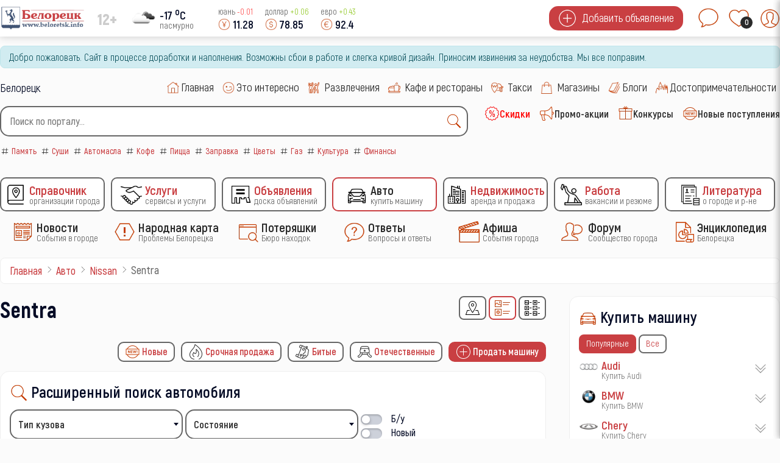

--- FILE ---
content_type: text/html; charset=utf-8
request_url: https://www.beloretsk.info/avto/nissan/sentra
body_size: 46266
content:
<!doctype html> 
<html lang="ru">
<head>
	<meta charset="utf-8">
	<meta name="description" content="Справочно-информационный сайт города Белорецка">
	<title>Sentra</title>
	<link href="/avto/nissan/sentra?format=feed&amp;type=rss" rel="alternate" type="application/rss+xml" title="Sentra">
	<link href="/avto/nissan/sentra?format=feed&amp;type=atom" rel="alternate" type="application/atom+xml" title="Sentra">
	<link href="https://www.beloretsk.info/search?format=opensearch" rel="search" title="OpenSearch Справочно-информационный сайт в г. Белорецк" type="application/opensearchdescription+xml">
	<link href="/favicon.ico" rel="icon" type="image/vnd.microsoft.icon">

	<meta http-equiv="X-UA-Compatible" content="IE=edge" />
	<meta name="viewport" content="width=device-width, initial-scale=1.0, maximum-scale=1.0, user-scalable=0" />
<meta http-equiv="cache-control" content="no-cache">
<meta http-equiv="expires" content="0">

<meta name="theme-color" content="#fff">
<link rel="icon" sizes="192x192" href="/images/logo/logo192.png">

<meta name="apple-mobile-web-app-capable" content="yes">
<meta name="apple-mobile-web-app-status-bar-style" content="black">
<meta name="mobile-web-app-capable" content="yes">
<link rel="apple-touch-icon" sizes="192x192" href="/images/logo/logo192.png">
<link rel="apple-touch-icon" sizes="152x152" href="/images/logo/logo152.png">
<link rel="apple-touch-icon" sizes="72x72" href="/images/logo/logo072.png">

<link rel="shortcut icon" href="/favicon.ico">

<style>
	body::-webkit-scrollbar {
	  width: 12px;               
	}
	body::-webkit-scrollbar-track {
	  background: #fff;      
	}
	body::-webkit-scrollbar-thumb {
	  background-color: #050c26;   
	  border-radius:15px;     
	  border: 3px solid #fff;  
	}
	body {
	  scrollbar-width: thin;          /* "auto" или "thin"  */
	  scrollbar-color: #050c26 #fff;   /* плашка скролла и дорожка */ 
	}

	.load_page	{
      display:none;
    }
	.preloader,
	.load_page.preload {
      position: fixed;
      left: 0;
      top: 0;
      right: 0;
      bottom: 0;
      background: #fbfbfb;
      z-index: 99993;
    }
    .preloader__row{
      position: relative;
      top: 50%;
      left: 50%;
      width: 70px;
      height: 70px;
      margin-top: -35px;
      margin-left: -35px;
      text-align: center;
      animation: preloader-rotate 2s infinite linear;
    }
    .preloader__item {
      position: absolute;
      background-image:url('/images/preloader.gif');
	  background-size: 100% 100%;
		width: 65px;
		height: 65px;
    }

    .loaded_hiding .preloader{
      transition: 0.3s opacity;
      opacity: 0;
    }
	.load_page.preload {
      transition: 0.3s opacity;
      opacity:1 ;		
	}
    .loaded .preloader {
      display:none
    }
	.loaded .load_page.preload {display:block}
</style>	

</head>
<body>
<div class="preloader">
  <div class="preloader__row">
    <div class="preloader__item"></div>
    <div class="preloader__item"></div>
  </div>
</div>
	<script src="/media/vendor/jquery/js/jquery.min.js?3.7.1"></script>
	<script src="/media/legacy/js/jquery-noconflict.min.js?504da4"></script>
	<script type="application/json" class="joomla-script-options new">{"joomla.jtext":{"MOD_FINDER_SEARCH_VALUE":"Введите текст...","ERROR":"Ошибка","MESSAGE":"Сообщение","NOTICE":"Внимание","WARNING":"Предупреждение","JCLOSE":"Закрыть","JOK":"Ок","JOPEN":"Открыть"},"finder-search":{"url":"/component/finder/?task=suggestions.suggest&format=json&tmpl=component&Itemid=101"},"system.paths":{"root":"","rootFull":"https://www.beloretsk.info/","base":"","baseFull":"https://www.beloretsk.info/"},"csrf.token":"486bc3a341ab3047769030034f8ae0c7"}</script>
	<script src="/media/system/js/core.min.js?83f2c9"></script>
	<script src="/media/vendor/awesomplete/js/awesomplete.min.js?1.1.5" defer></script>
	<script src="/media/com_finder/js/finder.min.js?5729ed" type="module"></script>
	<script src="/media/system/js/messages.min.js?7a5169" type="module"></script>
	<script src="/modules/mod_jlcontentfieldsfilter/assets/javascript/nouislider.min.js"></script>
	<script src="/modules/mod_jlcontentfieldsfilter/assets/javascript/sliders.js"></script>
	<script src="https://www.beloretsk.info/modules/mod_jlcontentfieldsfilter/assets/javascript/nojq_jlcontentfilter.js?1ca0d9"></script>
	<script src="/modules/mod_sp_poll/assets/js/script.js"></script>
	<script>
	JlContentFieldsFilter.init({
		"autho_send" : 0,
		"form_identifier" : "mod-finder-searchform-276",
		"ajax" : 0,
		"ajax_selector" : ".items-leading",
		"ajax_loader" : "",
		"ajax_loader_width" : 32
	});
</script>
	<script>var base_url = 'https://www.beloretsk.info/index.php?option=com_sppolls'</script>

			<div class="header_menu" style="display:none">
	<div class="all_portal">
		<div class="top_height">
		</div
		><div class="top_logo_block">
			<ul class="mod-menu mod-list nav ">
<li class="nav-item item-121 parent level1" ><a class="preloader_link" href="/catalog" title='Справочник Организации города'>
			<span class="city_menu_img">
			<img class="lazy" src="/images/icons/menu/catalog_35.webp" alt='Справочник' />
		</span><span class="city_txt">
		<span>Справочник</span>
			<small>Организации города</small>
		</span>
	</a></li><li class="nav-item item-3239 parent level1" ><a class="preloader_link" href="/service" title='Услуги Сервисы и услуги'>
			<span class="city_menu_img">
			<img class="lazy" src="/images/icons/menu/service_35.webp" alt='Услуги' />
		</span><span class="city_txt">
		<span>Услуги</span>
			<small>Сервисы и услуги</small>
		</span>
	</a></li><li class="nav-item item-533 parent level1" ><a class="preloader_link" href="/ob-yavleniya" title='Объявления Доска объявлений'>
			<span class="city_menu_img">
			<img class="lazy" src="/images/icons/menu/doska_35.webp" alt='Объявления' />
		</span><span class="city_txt">
		<span>Объявления</span>
			<small>Доска объявлений</small>
		</span>
	</a></li><li class="nav-item item-607 current parent level1" ><a class="preloader_link" href="/avto" title='Авто Купить машину'>
			<span class="city_menu_img">
			<img class="lazy" src="/images/icons/menu/car_35.webp" alt='Авто' />
		</span><span class="city_txt">
		<span>Авто</span>
			<small>Купить машину</small>
		</span>
	</a></li><li class="nav-item item-265 parent level1" ><a class="preloader_link" href="/nedvizhimost" title='Недвижимость Аренда и продажа'>
			<span class="city_menu_img">
			<img class="lazy" src="/images/icons/menu/realty_35.webp" alt='Недвижимость' />
		</span><span class="city_txt">
		<span>Недвижимость</span>
			<small>Аренда и продажа</small>
		</span>
	</a></li><li class="nav-item item-264 parent level1" ><a class="preloader_link" href="/rabota" title='Работа Вакансии и резюме'>
			<span class="city_menu_img">
			<img class="lazy" src="/images/icons/menu/work_35.webp" alt='Работа' />
		</span><span class="city_txt">
		<span>Работа</span>
			<small>Вакансии и резюме</small>
		</span>
	</a></li><li class="nav-item item-4462 parent level1" ><a class="preloader_link" href="/knigi-o-beloretske-i-r-ne" title='Литература о городе и р-не'>
			<span class="city_menu_img">
			<img class="lazy" src="/images/icons/menu/work/resume_50.png#joomlaImage://local-images/icons/menu/work/resume_50.png?width=50&amp;height=50" alt='Литература' />
		</span><span class="city_txt">
		<span>Литература</span>
			<small>о городе и р-не</small>
		</span>
	</a></li></ul>
<ul class="mod-menu mod-list nav ">
<li class="nav-item item-123 parent level1" ><a class="preloader_link" href="/novosti" title='Новости События в городе'>
			<span class="city_menu_img">
			<img class="lazy" src="/images/icons/menu/news_35.webp" alt='Новости' />
		</span><span class="city_txt">
		<span>Новости</span>
			<small>События в городе</small>
		</span>
	</a></li><li class="nav-item item-2618 parent level1" ><a class="preloader_link" href="/narodnaya-karta" title='Народная карта Проблемы Белорецка'>
			<span class="city_menu_img">
			<img class="lazy" src="/images/icons/menu/problem_50.webp" alt='Народная карта' />
		</span><span class="city_txt">
		<span>Народная карта</span>
			<small>Проблемы Белорецка</small>
		</span>
	</a></li><li class="nav-item item-468 parent level1" ><a class="preloader_link" href="/poteryashki" title='Потеряшки Бюро находок'>
			<span class="city_menu_img">
			<img class="lazy" src="/images/icons/menu/poisk_50.webp" alt='Потеряшки' />
		</span><span class="city_txt">
		<span>Потеряшки</span>
			<small>Бюро находок</small>
		</span>
	</a></li><li class="nav-item item-3817 parent level1" ><a class="preloader_link" href="/otvety" title='Ответы Вопросы и ответы'>
			<span class="city_menu_img">
			<img class="lazy" src="/images/icons/menu/ask_50.webp" alt='Ответы' />
		</span><span class="city_txt">
		<span>Ответы</span>
			<small>Вопросы и ответы</small>
		</span>
	</a></li><li class="nav-item item-122 parent level1" ><a class="preloader_link" href="/afisha" title='Афиша События города'>
			<span class="city_menu_img">
			<img class="lazy" src="/images/icons/menu/afisha_50.webp" alt='Афиша' />
		</span><span class="city_txt">
		<span>Афиша</span>
			<small>События города</small>
		</span>
	</a></li><li class="nav-item item-342 level1" >
<a href="https://forum.beloretsk.info" title='Форум Сообщество города'>
			<span class="city_menu_img">
			<img src="/images/icons/menu/forum_50.webp" alt='Сообщество города' />
		</span>
	
	<span class="city_txt">
		<span>Форум</span>
			<small>Сообщество города</small>
		</span>
	</a></li><li class="nav-item item-4493 parent level1" ><a class="preloader_link" href="/entsiklopediya-beloretska" title='Энциклопедия Белорецка'>
			<span class="city_menu_img">
			<img class="lazy" src="/images/icons/menu/work/city_bank.png#joomlaImage://local-images/icons/menu/work/city_bank.png?width=50&amp;height=50" alt='Энциклопедия' />
		</span><span class="city_txt">
		<span>Энциклопедия</span>
			<small>Белорецка</small>
		</span>
	</a></li></ul>

		</div
		><div class="top_btn_block">
			<div class="top_wishlist_icon open-tooltip">
									<span class="icon-open-login">
						<img class="lazy" src="/images/icons/module/message_50.webp" alt="wishlist" />
						<span class="mes_count">0</span>
						<span class="tooltip">Мои сообщения</span>
					</span>
							</div
			><div class="top_wishlist_icon open-tooltip">
				<div class="wish_open">
					<img class="lazy" src="/images/icons/module/heart.webp" alt="wishlist" />
					<span class="wish_count">0</span>
					<span class="tooltip">Список избранного</span>
				</div>
			</div
			><div class="top_user_icon open-tooltip icon-open-login">
									<img class="lazy" src="/images/icons/mini_icons/login_35.webp" alt="user" />
								<span class="tooltip">Личный кабинет</span>
			</div>
		</div>
	</div>
</div>
<div id="mini_login">
	<div class="login_module">
		<div class="icone_close icon-close-login">
			<img class="lazy" src="/images/icons/menu/mobile_close.webp" alt="close" />
		</div>
		<div class="portal_top">
			<h3><img class="lazy" src="/images/icons/module/users_50.webp" alt="Личный кабинет" /><span>Личный кабинет</span></h3>	
	
<!--noindex-->
<div class="city_login">
<form action="/avto/nissan/sentra" method="post" id="mini_login-form" >
	<fieldset class="userdata">
		<p id="form-login-username">
			<input id="modlgn-username" type="text" name="username" class="inputbox"  size="18" placeholder="Логин" />
		</p>
		<p id="form-login-password">
			<input id="modlgn-passwd" type="password" name="password" class="inputbox" size="18" placeholder="Пароль" />
		</p>
	<div class="log_btn_block">
		<button type="submit" name="Submit" class="button" value=""><img class="lazy" src="/images/icons/mini_icons/login_35.webp" /><span>Войти</span ></button>
	</div
	><div class="remembe_block">
		<a  rel="nofollow" href="/reset">
			<img class="lazy" src="/images/icons/mini_icons/key_25.webp" />
			<span>Восстановить пароль</span>
		</a>
	</div>
	
	<input type="hidden" name="option" value="com_users" />
	<input type="hidden" name="task" value="user.login" />
	<input type="hidden" name="return" value="aW5kZXgucGhwP0l0ZW1pZD0yNDU3" />
	<input type="hidden" name="486bc3a341ab3047769030034f8ae0c7" value="1">	</fieldset>

	</form>
<div class="log_reg_text">
	<div>или войдите с помощью любой социальной сети</div>
</div>
<div id="slogin-buttons" class="slogin-no-login">
                    <a  rel="nofollow" class="preloader_link linkvkontakteslogin"  title="ВКонтакте" href="/component/slogin/provider/vkontakte/auth"><span class="vkontakteslogin slogin-ico">&nbsp;</span><span class="text-socbtn">ВКонтакте</span></a>
                    <a  rel="nofollow" class="preloader_link linkodnoklassnikislogin"  title="Одноклассники" href="/component/slogin/provider/odnoklassniki/auth"><span class="odnoklassnikislogin slogin-ico">&nbsp;</span><span class="text-socbtn">Одноклассники</span></a>
            
</div>
	<div class="pretext">
		<div>или пройти регистрацию на нашем сайте</div>
<a class="btn iframe-fancybox" data-type="iframe" data-src="/reg?tmpl=component" style="cursor:pointer"><img class="lazy" src="/images/icons/mini_icons/plus_35.webp" /><span>Регистрация</span></a>
<small>регистрация не займет у Вас более 1 минуты</small>	</div>


</div>
<!--/noindex-->

</div>
	</div>
</div>

<div class="top_header">
	<div class="all_portal">
		<div class="top_height">
		</div
		><div class="top_logo_block">
			<div class="city_logo">
				<a class="preloader_link" href="/"><img class="lazy" src="/images/logo/logo.webp" alt="городской портал" /></a>
			</div
			><div class="top_vozrast">
				12+			</div
			><div class="pogoda">
				<div class="pogoda_img ajax-fancybox" data-src="#fiveday">
	<img class="lazy" src="https://openweathermap.org/img/w/04d.png" alt="...">
</div
><div class="pogoda_info ajax-fancybox" data-src="#fiveday">
	<div class="w-temp"><strong>-17 <sup>o</sup>C</strong><span>пасмурно</span></div>
</div>

<div id="fiveday">
			<h4>14 января</h4>
					<div class="pogoda_time">12:00</div
			><div class="pogoda_icon"><img src="https://openweathermap.org/img/w/04d.png" alt="." /></div
			><div class="pogoda_tem_mod">
				<div>Температура: -22 ... -18&deg;C</div>
				<div>Ветер восточный, 2.57 м/с</div>
			</div>
					<div class="pogoda_time">15:00</div
			><div class="pogoda_icon"><img src="https://openweathermap.org/img/w/04n.png" alt="." /></div
			><div class="pogoda_tem_mod">
				<div>Температура: -26 ... -23&deg;C</div>
				<div>Ветер северо-восточный, 2.74 м/с</div>
			</div>
					<div class="pogoda_time">18:00</div
			><div class="pogoda_icon"><img src="https://openweathermap.org/img/w/04n.png" alt="." /></div
			><div class="pogoda_tem_mod">
				<div>Температура: -27 ... -27&deg;C</div>
				<div>Ветер северо-восточный, 2.77 м/с</div>
			</div>
					<div class="pogoda_time">21:00</div
			><div class="pogoda_icon"><img src="https://openweathermap.org/img/w/04n.png" alt="." /></div
			><div class="pogoda_tem_mod">
				<div>Температура: -27 ... -27&deg;C</div>
				<div>Ветер северо-восточный, 2.76 м/с</div>
			</div>
					<h4>15 января</h4>
					<div class="pogoda_time">00:00</div
			><div class="pogoda_icon"><img src="https://openweathermap.org/img/w/04n.png" alt="." /></div
			><div class="pogoda_tem_mod">
				<div>Температура: -27 ... -27&deg;C</div>
				<div>Ветер северо-восточный, 2.79 м/с</div>
			</div>
					<div class="pogoda_time">03:00</div
			><div class="pogoda_icon"><img src="https://openweathermap.org/img/w/04n.png" alt="." /></div
			><div class="pogoda_tem_mod">
				<div>Температура: -26 ... -26&deg;C</div>
				<div>Ветер северо-восточный, 2.8 м/с</div>
			</div>
					<div class="pogoda_time">06:00</div
			><div class="pogoda_icon"><img src="https://openweathermap.org/img/w/03d.png" alt="." /></div
			><div class="pogoda_tem_mod">
				<div>Температура: -20 ... -20&deg;C</div>
				<div>Ветер северо-восточный, 2.57 м/с</div>
			</div>
					<div class="pogoda_time">09:00</div
			><div class="pogoda_icon"><img src="https://openweathermap.org/img/w/01d.png" alt="." /></div
			><div class="pogoda_tem_mod">
				<div>Температура: -15 ... -15&deg;C</div>
				<div>Ветер восточный, 3.18 м/с</div>
			</div>
					<div class="pogoda_time">12:00</div
			><div class="pogoda_icon"><img src="https://openweathermap.org/img/w/01d.png" alt="." /></div
			><div class="pogoda_tem_mod">
				<div>Температура: -20 ... -20&deg;C</div>
				<div>Ветер северо-восточный, 2.48 м/с</div>
			</div>
					<div class="pogoda_time">15:00</div
			><div class="pogoda_icon"><img src="https://openweathermap.org/img/w/01n.png" alt="." /></div
			><div class="pogoda_tem_mod">
				<div>Температура: -23 ... -23&deg;C</div>
				<div>Ветер северо-восточный, 2.7 м/с</div>
			</div>
					<div class="pogoda_time">18:00</div
			><div class="pogoda_icon"><img src="https://openweathermap.org/img/w/01n.png" alt="." /></div
			><div class="pogoda_tem_mod">
				<div>Температура: -24 ... -24&deg;C</div>
				<div>Ветер северо-восточный, 2.43 м/с</div>
			</div>
					<div class="pogoda_time">21:00</div
			><div class="pogoda_icon"><img src="https://openweathermap.org/img/w/01n.png" alt="." /></div
			><div class="pogoda_tem_mod">
				<div>Температура: -23 ... -23&deg;C</div>
				<div>Ветер северо-восточный, 2.45 м/с</div>
			</div>
					<h4>16 января</h4>
					<div class="pogoda_time">00:00</div
			><div class="pogoda_icon"><img src="https://openweathermap.org/img/w/01n.png" alt="." /></div
			><div class="pogoda_tem_mod">
				<div>Температура: -23 ... -23&deg;C</div>
				<div>Ветер северо-восточный, 2.21 м/с</div>
			</div>
					<div class="pogoda_time">03:00</div
			><div class="pogoda_icon"><img src="https://openweathermap.org/img/w/01n.png" alt="." /></div
			><div class="pogoda_tem_mod">
				<div>Температура: -23 ... -23&deg;C</div>
				<div>Ветер северо-восточный, 2.07 м/с</div>
			</div>
					<div class="pogoda_time">06:00</div
			><div class="pogoda_icon"><img src="https://openweathermap.org/img/w/01d.png" alt="." /></div
			><div class="pogoda_tem_mod">
				<div>Температура: -15 ... -15&deg;C</div>
				<div>Ветер северо-восточный, 1.65 м/с</div>
			</div>
					<div class="pogoda_time">09:00</div
			><div class="pogoda_icon"><img src="https://openweathermap.org/img/w/02d.png" alt="." /></div
			><div class="pogoda_tem_mod">
				<div>Температура: -10 ... -10&deg;C</div>
				<div>Ветер восточный, 1.28 м/с</div>
			</div>
					<div class="pogoda_time">12:00</div
			><div class="pogoda_icon"><img src="https://openweathermap.org/img/w/02d.png" alt="." /></div
			><div class="pogoda_tem_mod">
				<div>Температура: -15 ... -15&deg;C</div>
				<div>Ветер восточный, 0.69 м/с</div>
			</div>
					<div class="pogoda_time">15:00</div
			><div class="pogoda_icon"><img src="https://openweathermap.org/img/w/03n.png" alt="." /></div
			><div class="pogoda_tem_mod">
				<div>Температура: -20 ... -20&deg;C</div>
				<div>Ветер северный, 0.55 м/с</div>
			</div>
					<div class="pogoda_time">18:00</div
			><div class="pogoda_icon"><img src="https://openweathermap.org/img/w/04n.png" alt="." /></div
			><div class="pogoda_tem_mod">
				<div>Температура: -20 ... -20&deg;C</div>
				<div>Ветер северный, 0.64 м/с</div>
			</div>
					<div class="pogoda_time">21:00</div
			><div class="pogoda_icon"><img src="https://openweathermap.org/img/w/04n.png" alt="." /></div
			><div class="pogoda_tem_mod">
				<div>Температура: -20 ... -20&deg;C</div>
				<div>Ветер северо-западный, 0.75 м/с</div>
			</div>
					<h4>17 января</h4>
					<div class="pogoda_time">00:00</div
			><div class="pogoda_icon"><img src="https://openweathermap.org/img/w/04n.png" alt="." /></div
			><div class="pogoda_tem_mod">
				<div>Температура: -19 ... -19&deg;C</div>
				<div>Ветер западный, 0.99 м/с</div>
			</div>
					<div class="pogoda_time">03:00</div
			><div class="pogoda_icon"><img src="https://openweathermap.org/img/w/04n.png" alt="." /></div
			><div class="pogoda_tem_mod">
				<div>Температура: -21 ... -21&deg;C</div>
				<div>Ветер северо-западный, 1 м/с</div>
			</div>
					<div class="pogoda_time">06:00</div
			><div class="pogoda_icon"><img src="https://openweathermap.org/img/w/04d.png" alt="." /></div
			><div class="pogoda_tem_mod">
				<div>Температура: -14 ... -14&deg;C</div>
				<div>Ветер западный, 0.94 м/с</div>
			</div>
					<div class="pogoda_time">09:00</div
			><div class="pogoda_icon"><img src="https://openweathermap.org/img/w/04d.png" alt="." /></div
			><div class="pogoda_tem_mod">
				<div>Температура: -7 ... -7&deg;C</div>
				<div>Ветер западный, 1.22 м/с</div>
			</div>
					<div class="pogoda_time">12:00</div
			><div class="pogoda_icon"><img src="https://openweathermap.org/img/w/03d.png" alt="." /></div
			><div class="pogoda_tem_mod">
				<div>Температура: -13 ... -13&deg;C</div>
				<div>Ветер западный, 1.36 м/с</div>
			</div>
					<div class="pogoda_time">15:00</div
			><div class="pogoda_icon"><img src="https://openweathermap.org/img/w/03n.png" alt="." /></div
			><div class="pogoda_tem_mod">
				<div>Температура: -20 ... -20&deg;C</div>
				<div>Ветер северо-западный, 1.46 м/с</div>
			</div>
					<div class="pogoda_time">18:00</div
			><div class="pogoda_icon"><img src="https://openweathermap.org/img/w/04n.png" alt="." /></div
			><div class="pogoda_tem_mod">
				<div>Температура: -21 ... -21&deg;C</div>
				<div>Ветер западный, 1.48 м/с</div>
			</div>
					<div class="pogoda_time">21:00</div
			><div class="pogoda_icon"><img src="https://openweathermap.org/img/w/04n.png" alt="." /></div
			><div class="pogoda_tem_mod">
				<div>Температура: -17 ... -17&deg;C</div>
				<div>Ветер западный, 1.62 м/с</div>
			</div>
					<h4>18 января</h4>
					<div class="pogoda_time">00:00</div
			><div class="pogoda_icon"><img src="https://openweathermap.org/img/w/04n.png" alt="." /></div
			><div class="pogoda_tem_mod">
				<div>Температура: -14 ... -14&deg;C</div>
				<div>Ветер западный, 1.82 м/с</div>
			</div>
					<div class="pogoda_time">03:00</div
			><div class="pogoda_icon"><img src="https://openweathermap.org/img/w/04n.png" alt="." /></div
			><div class="pogoda_tem_mod">
				<div>Температура: -14 ... -14&deg;C</div>
				<div>Ветер западный, 2 м/с</div>
			</div>
					<div class="pogoda_time">06:00</div
			><div class="pogoda_icon"><img src="https://openweathermap.org/img/w/04d.png" alt="." /></div
			><div class="pogoda_tem_mod">
				<div>Температура: -14 ... -14&deg;C</div>
				<div>Ветер западный, 1.46 м/с</div>
			</div>
					<div class="pogoda_time">09:00</div
			><div class="pogoda_icon"><img src="https://openweathermap.org/img/w/04d.png" alt="." /></div
			><div class="pogoda_tem_mod">
				<div>Температура: -11 ... -11&deg;C</div>
				<div>Ветер западный, 1.84 м/с</div>
			</div>
					<div class="pogoda_time">12:00</div
			><div class="pogoda_icon"><img src="https://openweathermap.org/img/w/04d.png" alt="." /></div
			><div class="pogoda_tem_mod">
				<div>Температура: -13 ... -13&deg;C</div>
				<div>Ветер западный, 1.39 м/с</div>
			</div>
					<div class="pogoda_time">15:00</div
			><div class="pogoda_icon"><img src="https://openweathermap.org/img/w/04n.png" alt="." /></div
			><div class="pogoda_tem_mod">
				<div>Температура: -18 ... -18&deg;C</div>
				<div>Ветер северо-западный, 1.3 м/с</div>
			</div>
					<div class="pogoda_time">18:00</div
			><div class="pogoda_icon"><img src="https://openweathermap.org/img/w/04n.png" alt="." /></div
			><div class="pogoda_tem_mod">
				<div>Температура: -23 ... -23&deg;C</div>
				<div>Ветер северо-западный, 1.19 м/с</div>
			</div>
					<div class="pogoda_time">21:00</div
			><div class="pogoda_icon"><img src="https://openweathermap.org/img/w/04n.png" alt="." /></div
			><div class="pogoda_tem_mod">
				<div>Температура: -25 ... -25&deg;C</div>
				<div>Ветер северный, 0.9 м/с</div>
			</div>
					<h4>19 января</h4>
					<div class="pogoda_time">00:00</div
			><div class="pogoda_icon"><img src="https://openweathermap.org/img/w/04n.png" alt="." /></div
			><div class="pogoda_tem_mod">
				<div>Температура: -25 ... -25&deg;C</div>
				<div>Ветер северный, 0.68 м/с</div>
			</div>
					<div class="pogoda_time">03:00</div
			><div class="pogoda_icon"><img src="https://openweathermap.org/img/w/04n.png" alt="." /></div
			><div class="pogoda_tem_mod">
				<div>Температура: -25 ... -25&deg;C</div>
				<div>Ветер северо-западный, 0.65 м/с</div>
			</div>
					<div class="pogoda_time">06:00</div
			><div class="pogoda_icon"><img src="https://openweathermap.org/img/w/04d.png" alt="." /></div
			><div class="pogoda_tem_mod">
				<div>Температура: -18 ... -18&deg;C</div>
				<div>Ветер южный, 0.47 м/с</div>
			</div>
					<div class="pogoda_time">09:00</div
			><div class="pogoda_icon"><img src="https://openweathermap.org/img/w/04d.png" alt="." /></div
			><div class="pogoda_tem_mod">
				<div>Температура: -14 ... -14&deg;C</div>
				<div>Ветер юго-восточный, 0.76 м/с</div>
			</div>
			</div>

			</div
			><div class="kurs">
							<span class="usd mob_usd">
					<small>юань <sup  class="minus" >-0.01</sup></small>
					<span>
						<img class="lazy" src="/images/icons/mini_icons/cny_35.webp" alt="cny" />
						<label>11.28</label>
					</span>
				</span>
				<span class="usd mob_usd">
					<small>доллар <sup  class="plus" >+0.06</sup></small>
					<span>
						<img class="lazy" src="/images/icons/mini_icons/usd_35.webp" alt="usd" />
						<label>78.85</label>
					</span>
				</span>
				<span class="usd mob_usd">
					<small>евро <sup  class="plus" >+0.43</sup></small>
					<span>
						<img class="lazy" src="/images/icons/mini_icons/euro_35.webp" alt="euro" />
						<label>92.4</label>
					</span>
				</span>
									</div>
		</div
		><div class="top_btn_block">
			<div class="top_add_btn">
									<span class="icon-open-login">
						<img class="lazy" src="/images/icons/mini_icons/plus_35.webp" alt="plus" />
						<span>Добавить объявление</span>
					</span>
							</div>
			<div class="top_wishlist_icon open-tooltip">
									<span class="icon-open-login">
						<img class="lazy" src="/images/icons/module/message_50.webp" alt="wishlist" />
						<span class="mes_count">0</span>
						<span class="tooltip">Мои сообщения</span>
					</span>
							</div
			><div class="top_wishlist_icon open-tooltip">
				<div class="wish_open">
					<img class="lazy" src="/images/icons/module/heart.webp" alt="wishlist" />
					<span class="wish_count">0</span>
					<span class="tooltip">Список избранного</span>
				</div>
			</div
			><div class="top_user_icon open-tooltip icon-open-login">
									<img class="lazy" src="/images/icons/mini_icons/login_35.webp" alt="user" />
								<span class="tooltip">Личный кабинет</span>
			</div>
		</div>
	</div>
</div>
<div class="all_portal">
	<div id="system-message-container" aria-live="polite"></div>

			<div class="alert alert-info">Добро пожаловать. Сайт в процессе доработки и наполнения. Возможны сбои в работе и слегка кривой дизайн. Приносим извинения за неудобства. Мы все поправим. </div>
	</div>
<div class="all_portal">
	<div class="like_block">
		<div class="gorod">
			Белорецк		</div>
					<script type="text/javascript">
			  window.vkAsyncInit = function() {
				VK.init({
				  apiId: 51646706,
				  onlyWidgets: true
				});
				
				VK.Widgets.Like("vk_like", {type: "mini", height: 20, pageImage:"https://www.beloretsk.info/templates/gorod/images/like_vk.png"});
				VK.Widgets.Group("vk_groups", {mode: 3, width: "auto"}, 55917638);
			  };

			  setTimeout(function() {
				var el = document.createElement("script");
				el.type = "text/javascript";
				el.src = "https://vk.com/js/api/openapi.js?146";
				el.async = true;
				document.getElementById("vk_like").appendChild(el);
			  }, 3000);
			</script>

			<div id="vk_like"></div>
			</div
	><div class="top_menu">
		<ul class="mod-menu mod-list nav ">
<li class="nav-item item-101 default level1" ><a class="preloader_link" href="/" title='Главная '>
			<span class="city_menu_img">
			<img class="lazy" src="/images/icons/menu/home_30.webp" alt='Главная' />
		</span><span class="city_txt">
		<span>Главная</span>
		</span>
	</a></li><li class="nav-item item-281 level1" ><a class="preloader_link" href="/eto-interesno" title='Это интересно '>
			<span class="city_menu_img">
			<img class="lazy" src="/images/icons/menu/interest_30.webp" alt='Это интересно' />
		</span><span class="city_txt">
		<span>Это интересно</span>
		</span>
	</a></li><li class="nav-item item-124 level1" >
<a href="/catalog/razvlecheniya-i-otdykh" title='Развлечения '>
			<span class="city_menu_img">
			<img src="/images/icons/menu/party_30.webp" alt='' />
		</span>
	
	<span class="city_txt">
		<span>Развлечения</span>
		</span>
	</a></li><li class="nav-item item-125 level1" >
<a href="/catalog/kafe-bary-restorany" title='Кафе и рестораны '>
			<span class="city_menu_img">
			<img src="/images/icons/menu/cafe_30.webp" alt='' />
		</span>
	
	<span class="city_txt">
		<span>Кафе и рестораны</span>
		</span>
	</a></li><li class="nav-item item-126 level1" >
<a href="/catalog/avto/taksi" title='Такси '>
			<span class="city_menu_img">
			<img src="/images/icons/menu/taxi_30.webp" alt='' />
		</span>
	
	<span class="city_txt">
		<span>Такси</span>
		</span>
	</a></li><li class="nav-item item-127 level1" >
<a href="/catalog/magaziny" title='Магазины '>
			<span class="city_menu_img">
			<img src="/images/icons/menu/shop_30.webp" alt='' />
		</span>
	
	<span class="city_txt">
		<span>Магазины</span>
		</span>
	</a></li><li class="nav-item item-2397 parent level1" ><a class="preloader_link" href="/blogi" title='Блоги '>
			<span class="city_menu_img">
			<img class="lazy" src="/images/icons/menu/blog_30.webp" alt='Блоги' />
		</span><span class="city_txt">
		<span>Блоги</span>
		</span>
	</a></li><li class="nav-item item-128 parent level1" ><a class="preloader_link" href="/dostoprimechatelnosti" title='Достопримечательности '>
			<span class="city_menu_img">
			<img class="lazy" src="/images/icons/menu/dost_30.webp" alt='Достопримечательности' />
		</span><span class="city_txt">
		<span>Достопримечательности</span>
		</span>
	</a></li></ul>

	</div>
</div>
<div class="all_portal">
	<div class="search">
		
<form class="mod-finder js-finder-searchform form-search" action="/search" method="get" role="search">
    <div class="mod-finder__search input-group"><input type="text" name="q" id="mod-finder-searchword92" class="js-finder-search-query form-control" value="" placeholder="Поиск по порталу..."><button class="btn btn-primary finder" type="submit" title="Найти"><img src="/images/icons/module/search_30.webp" alt="поиск" /></button></div>
            </form>

		<div class="mod_tags">
			<div class="tagspopular ">
	<ul>
<li>
	<a class="preloader_link" href="/tag/78-pamyat">
		<img class="lazy" src="/images/icons/mini_icons/hashtag_25.webp" alt="hashtag" />
		<span>Память</span>
					
	</a>
</li>
<li>
	<a class="preloader_link" href="/tag/70-sushi">
		<img class="lazy" src="/images/icons/mini_icons/hashtag_25.webp" alt="hashtag" />
		<span>Суши</span>
					
	</a>
</li>
<li>
	<a class="preloader_link" href="/tag/114-avtomasla">
		<img class="lazy" src="/images/icons/mini_icons/hashtag_25.webp" alt="hashtag" />
		<span>Автомасла</span>
					
	</a>
</li>
<li>
	<a class="preloader_link" href="/tag/74-kofe">
		<img class="lazy" src="/images/icons/mini_icons/hashtag_25.webp" alt="hashtag" />
		<span>Кофе</span>
					
	</a>
</li>
<li>
	<a class="preloader_link" href="/tag/71-pitsa">
		<img class="lazy" src="/images/icons/mini_icons/hashtag_25.webp" alt="hashtag" />
		<span>Пицца</span>
					
	</a>
</li>
<li>
	<a class="preloader_link" href="/tag/116-zapravka">
		<img class="lazy" src="/images/icons/mini_icons/hashtag_25.webp" alt="hashtag" />
		<span>Заправка</span>
					
	</a>
</li>
<li>
	<a class="preloader_link" href="/tag/108-tsvety">
		<img class="lazy" src="/images/icons/mini_icons/hashtag_25.webp" alt="hashtag" />
		<span>Цветы</span>
					
	</a>
</li>
<li>
	<a class="preloader_link" href="/tag/115-gaz">
		<img class="lazy" src="/images/icons/mini_icons/hashtag_25.webp" alt="hashtag" />
		<span>Газ</span>
					
	</a>
</li>
<li>
	<a class="preloader_link" href="/tag/145-kultura">
		<img class="lazy" src="/images/icons/mini_icons/hashtag_25.webp" alt="hashtag" />
		<span>Культура</span>
					
	</a>
</li>
<li>
	<a class="preloader_link" href="/tag/107-finansy">
		<img class="lazy" src="/images/icons/mini_icons/hashtag_25.webp" alt="hashtag" />
		<span>Финансы</span>
					
	</a>
</li>
	</ul>
</div>

		</div>
	</div
	><div class="sale_menu">
		<ul class="mod-menu mod-list nav ">
<li class="nav-item item-2808 level1" ><a class="preloader_link" href="/skidki" title='Скидки '>
			<span class="city_menu_img">
			<img class="lazy" src="/images/icons/menu/sale_30.webp" alt='Скидки' />
		</span><span class="city_txt">
		<span>Скидки</span>
		</span>
	</a></li><li class="nav-item item-4399 level1" ><a class="preloader_link" href="/promo-aktsii" title='Промо-акции '>
			<span class="city_menu_img">
			<img class="lazy" src="/images/icons/menu/promo_50.png#joomlaImage://local-images/icons/menu/promo_50.png?width=50&amp;height=50" alt='Промо-акции' />
		</span><span class="city_txt">
		<span>Промо-акции</span>
		</span>
	</a></li><li class="nav-item item-2810 level1" ><a class="preloader_link" href="/konkursy" title='Конкурсы '>
			<span class="city_menu_img">
			<img class="lazy" src="/images/icons/menu/podarok_30.webp" alt='Конкурсы' />
		</span><span class="city_txt">
		<span>Конкурсы</span>
		</span>
	</a></li><li class="nav-item item-2809 level1" ><a class="preloader_link" href="/novye-postupleniya" title='Новые поступления '>
			<span class="city_menu_img">
			<img class="lazy" src="/images/icons/menu/new_30.webp" alt='Новые поступления' />
		</span><span class="city_txt">
		<span>Новые поступления</span>
		</span>
	</a></li></ul>

		<div class="phone">
			
		</div>
	</div>
	
	<div class="mainmenu">
		<ul class="mod-menu mod-list nav ">
<li class="nav-item item-121 parent level1" ><a class="preloader_link" href="/catalog" title='Справочник Организации города'>
			<span class="city_menu_img">
			<img class="lazy" src="/images/icons/menu/catalog_35.webp" alt='Справочник' />
		</span><span class="city_txt">
		<span>Справочник</span>
			<small>Организации города</small>
		</span>
	</a></li><li class="nav-item item-3239 parent level1" ><a class="preloader_link" href="/service" title='Услуги Сервисы и услуги'>
			<span class="city_menu_img">
			<img class="lazy" src="/images/icons/menu/service_35.webp" alt='Услуги' />
		</span><span class="city_txt">
		<span>Услуги</span>
			<small>Сервисы и услуги</small>
		</span>
	</a></li><li class="nav-item item-533 parent level1" ><a class="preloader_link" href="/ob-yavleniya" title='Объявления Доска объявлений'>
			<span class="city_menu_img">
			<img class="lazy" src="/images/icons/menu/doska_35.webp" alt='Объявления' />
		</span><span class="city_txt">
		<span>Объявления</span>
			<small>Доска объявлений</small>
		</span>
	</a></li><li class="nav-item item-607 current parent level1" ><a class="preloader_link" href="/avto" title='Авто Купить машину'>
			<span class="city_menu_img">
			<img class="lazy" src="/images/icons/menu/car_35.webp" alt='Авто' />
		</span><span class="city_txt">
		<span>Авто</span>
			<small>Купить машину</small>
		</span>
	</a></li><li class="nav-item item-265 parent level1" ><a class="preloader_link" href="/nedvizhimost" title='Недвижимость Аренда и продажа'>
			<span class="city_menu_img">
			<img class="lazy" src="/images/icons/menu/realty_35.webp" alt='Недвижимость' />
		</span><span class="city_txt">
		<span>Недвижимость</span>
			<small>Аренда и продажа</small>
		</span>
	</a></li><li class="nav-item item-264 parent level1" ><a class="preloader_link" href="/rabota" title='Работа Вакансии и резюме'>
			<span class="city_menu_img">
			<img class="lazy" src="/images/icons/menu/work_35.webp" alt='Работа' />
		</span><span class="city_txt">
		<span>Работа</span>
			<small>Вакансии и резюме</small>
		</span>
	</a></li><li class="nav-item item-4462 parent level1" ><a class="preloader_link" href="/knigi-o-beloretske-i-r-ne" title='Литература о городе и р-не'>
			<span class="city_menu_img">
			<img class="lazy" src="/images/icons/menu/work/resume_50.png#joomlaImage://local-images/icons/menu/work/resume_50.png?width=50&amp;height=50" alt='Литература' />
		</span><span class="city_txt">
		<span>Литература</span>
			<small>о городе и р-не</small>
		</span>
	</a></li></ul>

	</div>
	
	<div class="bottom_menu">
		<ul class="mod-menu mod-list nav ">
<li class="nav-item item-123 parent level1" ><a class="preloader_link" href="/novosti" title='Новости События в городе'>
			<span class="city_menu_img">
			<img class="lazy" src="/images/icons/menu/news_35.webp" alt='Новости' />
		</span><span class="city_txt">
		<span>Новости</span>
			<small>События в городе</small>
		</span>
	</a></li><li class="nav-item item-2618 parent level1" ><a class="preloader_link" href="/narodnaya-karta" title='Народная карта Проблемы Белорецка'>
			<span class="city_menu_img">
			<img class="lazy" src="/images/icons/menu/problem_50.webp" alt='Народная карта' />
		</span><span class="city_txt">
		<span>Народная карта</span>
			<small>Проблемы Белорецка</small>
		</span>
	</a></li><li class="nav-item item-468 parent level1" ><a class="preloader_link" href="/poteryashki" title='Потеряшки Бюро находок'>
			<span class="city_menu_img">
			<img class="lazy" src="/images/icons/menu/poisk_50.webp" alt='Потеряшки' />
		</span><span class="city_txt">
		<span>Потеряшки</span>
			<small>Бюро находок</small>
		</span>
	</a></li><li class="nav-item item-3817 parent level1" ><a class="preloader_link" href="/otvety" title='Ответы Вопросы и ответы'>
			<span class="city_menu_img">
			<img class="lazy" src="/images/icons/menu/ask_50.webp" alt='Ответы' />
		</span><span class="city_txt">
		<span>Ответы</span>
			<small>Вопросы и ответы</small>
		</span>
	</a></li><li class="nav-item item-122 parent level1" ><a class="preloader_link" href="/afisha" title='Афиша События города'>
			<span class="city_menu_img">
			<img class="lazy" src="/images/icons/menu/afisha_50.webp" alt='Афиша' />
		</span><span class="city_txt">
		<span>Афиша</span>
			<small>События города</small>
		</span>
	</a></li><li class="nav-item item-342 level1" >
<a href="https://forum.beloretsk.info" title='Форум Сообщество города'>
			<span class="city_menu_img">
			<img src="/images/icons/menu/forum_50.webp" alt='Сообщество города' />
		</span>
	
	<span class="city_txt">
		<span>Форум</span>
			<small>Сообщество города</small>
		</span>
	</a></li><li class="nav-item item-4493 parent level1" ><a class="preloader_link" href="/entsiklopediya-beloretska" title='Энциклопедия Белорецка'>
			<span class="city_menu_img">
			<img class="lazy" src="/images/icons/menu/work/city_bank.png#joomlaImage://local-images/icons/menu/work/city_bank.png?width=50&amp;height=50" alt='Энциклопедия' />
		</span><span class="city_txt">
		<span>Энциклопедия</span>
			<small>Белорецка</small>
		</span>
	</a></li></ul>

	</div>
	
		<div class="breadcrumb">
			<ul itemscope itemtype="https://schema.org/BreadcrumbList" class="breadcrumb">
					<li class="active">
				<span class="divider icon-location"></span>
			</li>
		
						<li itemprop="itemListElement" itemscope itemtype="https://schema.org/ListItem">
											<a itemprop="item" href="/" class="preloader_link pathway"><span itemprop="name">Главная</span></a>
					
											<span class="divider">
							<img class="lazy" src="/images/icons/mini_icons/right_25.webp" />
						</span>
										<meta itemprop="position" content="1">
				</li>
							<li itemprop="itemListElement" itemscope itemtype="https://schema.org/ListItem">
											<a itemprop="item" href="/avto" class="preloader_link pathway"><span itemprop="name">Авто</span></a>
					
											<span class="divider">
							<img class="lazy" src="/images/icons/mini_icons/right_25.webp" />
						</span>
										<meta itemprop="position" content="2">
				</li>
							<li itemprop="itemListElement" itemscope itemtype="https://schema.org/ListItem">
											<a itemprop="item" href="/avto/nissan" class="preloader_link pathway"><span itemprop="name">Nissan</span></a>
					
											<span class="divider">
							<img class="lazy" src="/images/icons/mini_icons/right_25.webp" />
						</span>
										<meta itemprop="position" content="3">
				</li>
							<li itemprop="itemListElement" itemscope itemtype="https://schema.org/ListItem" class="active">
					<span itemprop="name">
						Sentra					</span>
					<meta itemprop="position" content="4">
				</li>
				</ul>

	</div>
		
	
</div>

	

<div class="all_portal">
		</div>
	
<div class="all_portal">
		</div>
	
<div class="all_portal">
		</div>
<div class="all_portal">
		<div id="all_content" data-sticky-container >
		<div id="main_content" class="main_content">
			
<div class="auto_items">
	<div class="page-header">	
							<h1> 									<span class="subheading-category">Sentra</span>
								<span class="mod_hr"></span>
			</h1>
			</div
	><div class="list_view">
				<a class="map_btn iframe-fancybox open-tooltip" data-type="iframe" data-src="?catid=1366&tmpl=map" href="javascript:;" >
			<img src="/images/icons/form/map_50.webp" alt="map" />
			<span class="tooltip">Показать на карте</span>
		</a>
		<a href="#" class="grid active open-tooltip">
			<img src="/images/icons/mini_icons/grid_50.webp" />
			<span class="tooltip">Подробный список</span>
			<sup></sup>
		</a>
		<a href="#" class="list open-tooltip">
			<img src="/images/icons/mini_icons/list_50.webp" />
			<span class="tooltip">Компактный список</span>
			<sup></sup>
		</a>
			</div>

	<div class="add_button mini_menu">
		<ul class="menu mod-list nav ">
<li class="nav-item item-2052 level1" ><a class="preloader_link" href="/novye" href="javascript:;" title='Новые '>

			<span class="city_menu_img">
			<img class="lazy" src="/images/icons/menu/new_30.webp" alt='Новые' />
		</span>
	
	<span class="city_txt">
		<span>Новые</span>
		</span>
	</a></li><li class="nav-item item-2053 level1" ><a class="preloader_link" href="/srochnaya-prodazha" href="javascript:;" title='Срочная продажа '>

			<span class="city_menu_img">
			<img class="lazy" src="/images/icons/menu/fire_30.webp" alt='Срочная продажа' />
		</span>
	
	<span class="city_txt">
		<span>Срочная продажа</span>
		</span>
	</a></li><li class="nav-item item-2054 level1" ><a class="preloader_link" href="/bitye" href="javascript:;" title='Битые '>

			<span class="city_menu_img">
			<img class="lazy" src="/images/icons/menu/crash_30.webp" alt='Битые' />
		</span>
	
	<span class="city_txt">
		<span>Битые</span>
		</span>
	</a></li><li class="nav-item item-2055 level1" ><a class="preloader_link" href="/otechestvennye" href="javascript:;" title='Отечественные '>

			<span class="city_menu_img">
			<img class="lazy" src="/images/icons/menu/ushanka_30.webp" alt='Отечественные' />
		</span>
	
	<span class="city_txt">
		<span>Отечественные</span>
		</span>
	</a></li><li class="nav-item item-2455 divider level1" >			<span class="city_menu_img no_login">
			<img src="/images/icons/menu/afisha/plus_35.webp" alt='Продать машину' />
		</span>
	
	<span class="city_txt no_login">
		<span>Продать машину</span>
		</span>
	</li></ul>
	</div>
	
		
	
			<div class="main_search">
			<div class="padding">
				<div class="portal_top">
			<h3><img class="lazy" src="/images/icons/module/search_50_main.webp" alt="Расширенный поиск автомобиля" /><span>Расширенный поиск автомобиля</span></h3>	
	<form id="mod-finder-searchform-276" action="/avto/nissan/sentra" method="post" class="form-search">
	<div class="jlcontentfieldsfilter">
		
			<div class="filter_col">
<select
    name="jlcontentfieldsfilter[87]"
    id="tip-kuzova-276"
    class="jlmf-select"
>
    <option value="">Выбрать</option>

		            <option value=""  selected="selected">Тип кузова</option>
		            <option value="Седан" >Седан</option>
		            <option value="Хэтчбэк" >Хэтчбэк</option>
		            <option value="Универсал" >Универсал</option>
		            <option value="Внедорожник" >Внедорожник</option>
		            <option value="Кабриолет" >Кабриолет</option>
		            <option value="Купе" >Купе</option>
		            <option value="Лимузин" >Лимузин</option>
		            <option value="Минивэн" >Минивэн</option>
		            <option value="Пикап" >Пикап</option>
		            <option value="Фургон" >Фургон</option>
		            <option value="Микроавтобус" >Микроавтобус</option>
	</select>
</div>



        
			<div class="filter_col">
<select
    name="jlcontentfieldsfilter[86]"
    id="sostoyanie-276"
    class="jlmf-select"
>
    <option value="">Выбрать</option>

		            <option value=""  selected="selected">Состояние</option>
		            <option value="1" >Не битый</option>
		            <option value="17" >Битый</option>
	</select>
</div>



        
			<div class="filter_col">
    <div>    <div>
        <input
            type="checkbox"
            value="0"
            id="novyj-1-276"
            name="jlcontentfieldsfilter[100][]"            class="rsform-checkbox jlmf-checkbox"
        />
        <label class="jlmf-sublabel" for="novyj-1-276">Б/у</label>
    </div>
    </div><div>    <div>
        <input
            type="checkbox"
            value="15"
            id="novyj-2-276"
            name="jlcontentfieldsfilter[100][]"            class="rsform-checkbox jlmf-checkbox"
        />
        <label class="jlmf-sublabel" for="novyj-2-276">Новый</label>
    </div>
    </div></div>

        
			<div class="filter_col">
<select
    name="jlcontentfieldsfilter[90]"
    id="tip-dvigatelya-276"
    class="jlmf-select"
>
    <option value="">Выбрать</option>

		            <option value=""  selected="selected">Тип двигателя</option>
		            <option value="1" >Бензин</option>
		            <option value="2" >Дизель</option>
		            <option value="3" >Гибрид</option>
		            <option value="4" >Электро</option>
		            <option value="5" >Газ</option>
	</select>
</div>



        
			<div class="filter_col">
<select
    name="jlcontentfieldsfilter[92]"
    id="korobka-peredach-276"
    class="jlmf-select"
>
    <option value="">Выбрать</option>

		            <option value=""  selected="selected">Коробка передач</option>
		            <option value="1" >Механика</option>
		            <option value="2" >Автомат</option>
		            <option value="3" >Робот</option>
		            <option value="4" >Вариатор</option>
	</select>
</div>



        
			<div class="filter_col">
<select
    name="jlcontentfieldsfilter[93]"
    id="privod-276"
    class="jlmf-select"
>
    <option value="">Выбрать</option>

		            <option value=""  selected="selected">Привод</option>
		            <option value="1" >Передний</option>
		            <option value="2" >Задний</option>
		            <option value="3" >Полный</option>
	</select>
</div>



        
			<div class="filter_col">
<select
    name="jlcontentfieldsfilter[88]"
    id="kolichestvo-dverej-276"
    class="jlmf-select"
>
    <option value="">Выбрать</option>

		            <option value=""  selected="selected">Количество дверей</option>
		            <option value="0" >Не указывать</option>
		            <option value="1" >2</option>
		            <option value="2" >3</option>
		            <option value="3" >4</option>
		            <option value="4" >5</option>
	</select>
</div>



        
			<div class="filter_col">
<select
    name="jlcontentfieldsfilter[94]"
    id="rul-276"
    class="jlmf-select"
>
    <option value="">Выбрать</option>

		            <option value=""  selected="selected">Руль</option>
		            <option value="1" >Левый</option>
		            <option value="2" >Правый</option>
	</select>
</div>



        
			<div class="filter_col">
<select
    name="jlcontentfieldsfilter[95]"
    id="vladeltsev-po-pts-276"
    class="jlmf-select"
>
    <option value="">Выбрать</option>

		            <option value=""  selected="selected">Владельцев по ПТС</option>
		            <option value="1" >1</option>
		            <option value="2" >2</option>
		            <option value="3" >3</option>
		            <option value="4" >4+</option>
	</select>
</div>



        
			<div class="filter_col2">

<div class="jlmf-label">Год выпуска</div>
<div class="jlmf-list-2 range-sliders">
<div class="filter_padding">
    <div class="filter_input">
        <input
                type="text"
                placeholder="Минимум 0"
                value="0"
                id="god-vypuska-from-276"
                name="jlcontentfieldsfilter[84][from]"
                class="jlmf-input input-min"
                data-min="0"
        />
    </div
	><div class="filter_input right">
        <input
                type="text"
                placeholder="Максимум 0"
                value="0"
                id="god-vypuska-to-276"
                name="jlcontentfieldsfilter[84][to]"
                class="jlmf-input input-max"
                data-max="0"
        />
    </div>

    <div class="jlmf-range-block">
        <div class="jlmf-range" data-min="0" data-max="0" data-from="0" data-to="0"></div>
    </div>
</div>
</div>
</div>
        
			<div class="filter_col2">

<div class="jlmf-label">Цена</div>
<div class="jlmf-list-2 range-sliders">
<div class="filter_padding">
    <div class="filter_input">
        <input
                type="text"
                placeholder="Минимум 0"
                value="0"
                id="price-avto-from-276"
                name="jlcontentfieldsfilter[96][from]"
                class="jlmf-input input-min"
                data-min="0"
        />
    </div
	><div class="filter_input right">
        <input
                type="text"
                placeholder="Максимум 0"
                value="0"
                id="price-avto-to-276"
                name="jlcontentfieldsfilter[96][to]"
                class="jlmf-input input-max"
                data-max="0"
        />
    </div>

    <div class="jlmf-range-block">
        <div class="jlmf-range" data-min="0" data-max="0" data-from="0" data-to="0"></div>
    </div>
</div>
</div>
</div>
        		
				
		<div class="filter_button_block">
							<button type="submit" class="preloader_link jlmf-button"><img class="lazy" src="/images/icons/mini_icons/search_35.webp" alt="search" /><span>Подобрать</span></button>
						<button type="button" class="jlmf-link" onclick="return JlContentFieldsFilter.clearForm(this);"><img class="lazy" src="/images/icons/mini_icons/close_35.webp" alt="close" /><span>Сбросить фильтр</span></button>
		</div>

	</div>
        <input type="hidden" name="jlcontentfieldsfilter[is_filter]" value="1">
</form>
</div>			</div>
		</div>
		
<div id="content" class="items-leading">
			
	<div class="home_vip">
		<div class="portal_top vip">
			<h3><img class="lazy" src="/images/icons/module/rekomend_50.webp" alt="VIP автомобили" /><span>VIP автомобили</span></h3>	
	<div class="vip_mod_catalog">
 <script>
    document.addEventListener('DOMContentLoaded', function () {
      const slider = new ChiefSlider('.news_block_209', {
        loop: true,
               interval: 5000,
		refresh: true,
      });
    });
  </script>
  <div class="container_all mini_top_btn">
    <div class="news_block_all news_block_209">
      <div class="slider__container">
        <div class="slider__wrapper">
          <div class="slider__items">
						

									<div class="slider__item">
					<div class="slider__item-container">
					<div class="slider__item-content">
						<div class="slider_item_block freedom">
							<div class="slider_img">
								<a class="iframe-fancybox" data-type="iframe" data-src="/platnoe-razmeshenie?tmpl=component" href="javascript:;" title="VIP размещение">
									<img class="lazy" src="/images/cache/e2737211eded540391c4c4a0e3d110bb_w300_h200_cp.webp"  alt="mesto" />
								</a>
							</div>
							<div class="slider_text">
								<h2>
									<a class="iframe-fancybox" data-type="iframe" data-src="/platnoe-razmeshenie?tmpl=component" href="javascript:;" title="VIP размещение">
										VIP размещение									</a>
								</h2>
								<div class="vip_text">Лучшие позиции для Вашего объявления</div>
								<div class="ic_cat">
									<a class="iframe-fancybox" data-type="iframe" data-src="/platnoe-razmeshenie?tmpl=component" href="javascript:;" title="VIP размещение">
										Как сюда попасть?									</a>
								</div>
							</div>
						</div>
					</div>
					</div>
					</div>
													<div class="slider__item">
					<div class="slider__item-container">
					<div class="slider__item-content">
						<div class="slider_item_block freedom">	
							<div class="slider_img">
								<a class="iframe-fancybox" data-type="iframe" data-src="/platnoe-razmeshenie?tmpl=component" href="javascript:;" title="VIP размещение">
									<img class="lazy" src="/images/cache/e2737211eded540391c4c4a0e3d110bb_w300_h200_cp.webp"  alt="mesto" />
								</a>
							</div>
							<div class="slider_text">
								<h2>
									<a class="iframe-fancybox" data-type="iframe" data-src="/platnoe-razmeshenie?tmpl=component" href="javascript:;" title="VIP размещение">
										VIP размещение									</a>
								</h2>
								<div class="vip_text">Лучшие позиции для Вашего объявления</div>
								<div class="ic_cat">
									<a class="iframe-fancybox" data-type="iframe" data-src="/platnoe-razmeshenie?tmpl=component" href="javascript:;" title="VIP размещение">
										Как сюда попасть?									</a>
								</div>
							</div>
						</div>		
					</div>
					</div>
					</div>
													<div class="slider__item">
					<div class="slider__item-container">
					<div class="slider__item-content">
						<div class="slider_item_block freedom">		
							<div class="slider_img">
								<a class="iframe-fancybox" data-type="iframe" data-src="/platnoe-razmeshenie?tmpl=component" href="javascript:;" title="VIP размещение">
									<img class="lazy" src="/images/cache/e2737211eded540391c4c4a0e3d110bb_w300_h200_cp.webp"  alt="mesto" />
								</a>
							</div>
							<div class="slider_text">
								<h2>
									<a class="iframe-fancybox" data-type="iframe" data-src="/platnoe-razmeshenie?tmpl=component" href="javascript:;" title="VIP размещение">
										VIP размещение									</a>
								</h2>
								<div class="vip_text">Лучшие позиции для Вашего объявления</div>
								<div class="ic_cat">
									<a class="iframe-fancybox" data-type="iframe" data-src="/platnoe-razmeshenie?tmpl=component" href="javascript:;" title="VIP размещение">
										Как сюда попасть?									</a>
								</div>
							</div>
						</div>		
					</div>
					</div>
					</div>
													<div class="slider__item">
					<div class="slider__item-container">
					<div class="slider__item-content">
						<div class="slider_item_block freedom">		
							<div class="slider_img">
								<a class="iframe-fancybox" data-type="iframe" data-src="/platnoe-razmeshenie?tmpl=component" href="javascript:;" title="VIP размещение">
									<img class="lazy" src="/images/cache/e2737211eded540391c4c4a0e3d110bb_w300_h200_cp.webp"  alt="mesto" />
								</a>
							</div>
							<div class="slider_text">
								<h2>
									<a class="iframe-fancybox" data-type="iframe" data-src="/platnoe-razmeshenie?tmpl=component" href="javascript:;" title="VIP размещение">
										VIP размещение									</a>
								</h2>
								<div class="vip_text">Лучшие позиции для Вашего объявления</div>
								<div class="ic_cat">
									<a class="iframe-fancybox" data-type="iframe" data-src="/platnoe-razmeshenie?tmpl=component" href="javascript:;" title="VIP размещение">
										Как сюда попасть?									</a>
								</div>
							</div>
						</div>		
					</div>
					</div>
					</div>
													<div class="slider__item">
					<div class="slider__item-container">
					<div class="slider__item-content">
						<div class="slider_item_block freedom">		
							<div class="slider_img">
								<a class="iframe-fancybox" data-type="iframe" data-src="/platnoe-razmeshenie?tmpl=component" href="javascript:;" title="VIP размещение">
									<img class="lazy" src="/images/cache/e2737211eded540391c4c4a0e3d110bb_w300_h200_cp.webp"  alt="mesto" />
								</a>
							</div>
							<div class="slider_text">
								<h2>
									<a class="iframe-fancybox" data-type="iframe" data-src="/platnoe-razmeshenie?tmpl=component" href="javascript:;" title="VIP размещение">
										VIP размещение									</a>
								</h2>
								<div class="vip_text">Лучшие позиции для Вашего объявления</div>
								<div class="ic_cat">
									<a class="iframe-fancybox" data-type="iframe" data-src="/platnoe-razmeshenie?tmpl=component" href="javascript:;" title="VIP размещение">
										Как сюда попасть?									</a>
								</div>
							</div>
						</div>		
					</div>
					</div>
					</div>
				
		</div>
		<a href="#" class="slider__control" data-slide="prev"></a>
		<a href="#" class="slider__control" data-slide="next"></a>
		<ol class="slider__indicators">
													<li data-slide-to="1"></li>
									<li data-slide-to="2"></li>
									<li data-slide-to="3"></li>
													<li data-slide-to="4"></li>
													<li data-slide-to="5"></li>
				
		  </ol>
	</div>
   </div>
  </div>
</div>
</div>
</div>	</div>
	
	<div class="user_custom">
		<div class="padding">
			<div class="mod-banners bannergroup">

    <div class="mod-banners__item banneritem">
                                                                                                                                                                                                                                                                                                                                                                                                                                        <a
                            href="/component/banners/click/4" target="_blank" rel="noopener noreferrer"
                            title="Реклама в каталогах центр 1100*150">
                            <img src="https://www.beloretsk.info/images/r/1100x150.png" alt="Реклама в каталогах центр 1100*150" width="1150" height="150">                        </a>
                                                            </div>

</div>
		</div>
	</div>
	
	
	</div>
	</div>

				<script>
    var productView = localStorage.getItem('productView'); 
    if(productView == 'list'){
        jQuery('.list_view .grid').removeClass('active');
        jQuery('.list_view .list').addClass('active');
        jQuery('.kat_item').removeClass('grid').addClass('list'); 
    }
    jQuery('.list_view .grid').click(function(){
        localStorage.removeItem('productView');
        localStorage.setItem('productView', 'grid');
        jQuery('.list_view .list').removeClass('active');
        jQuery(this).addClass('active');
        jQuery('.kat_item').fadeOut('fast', function() {
            jQuery('.kat_item').removeClass('list').addClass('grid').fadeIn('fast');
        });
        return false;
    });
    jQuery('.list_view .list').click(function(){
        localStorage.removeItem('productView');
        localStorage.setItem('productView', 'list');
        jQuery('.list_view .grid').removeClass('active');
        jQuery(this).addClass('active');
        jQuery('.kat_item').fadeOut('fast', function() {
            jQuery('.kat_item').removeClass('grid').addClass('list').fadeIn('fast');
        });
        return false;
    });
	
  var productView = localStorage.getItem('auto');
    if(productView == 'list'){
        jQuery('.auto_cool .grid').removeClass('active');
        jQuery('.auto_cool .list').addClass('active');
        jQuery('.cat_child').removeClass('auto_cool').addClass('auto_all');    
    }
    jQuery('.auto_cool .grid').click(function(){
        localStorage.removeItem('auto');
        localStorage.setItem('auto', 'grid');
        jQuery('.auto_cool .list').removeClass('active');
        jQuery(this).addClass('active');
        jQuery('.cat_child').removeClass('auto_all').addClass('auto_cool');
        return false;
    });
    jQuery('.auto_cool .list').click(function(){
        localStorage.removeItem('auto');
        localStorage.setItem('auto', 'list');
        jQuery('.auto_cool .grid').removeClass('active');
        jQuery(this).addClass('active');
        jQuery('.cat_child').removeClass('auto_cool').addClass('auto_all');
        return false;
    });	
</script>
		</div
		><div class="right">
				<div class="right_menu"><div class="portal_top">
			<h3><img class="lazy" src="/images/icons/module/car_50_green.webp" alt="Купить машину" /><span>Купить машину</span></h3>	
	<div class="mod_auto_cool">
	<a href="#" class="grid active">Популярные</a>
	<a href="#" class="list">Все</a>
</div>
<ul class="mod-menu nav mod-list  no_count mod_avto">
<li class="nav-item item-609 deeper parent level2 " ><a class="preloader_link" href="/avto/ac" title="AC">
		<span class="marker"></span> <span class="menu_txt">
			<span>
			AC 
		</span>
			<small>купить AC</small>
		</span>
</a>
<span class="parent_img">
<img class="lazy" src="/images/icons/menu/parent_25.webp" alt="parent" />
</span>
<ul class="mod-menu__sub level2 list-unstyled small"><li class="nav-item item-610 level3 " ><a class="preloader_link" href="/avto/ac/ace" title="Ace">
		<span class="marker"></span> <span class="menu_txt">
			<span>
			Ace 
		</span>
		</span>
</a>
</li><li class="nav-item item-611 level3 " ><a class="preloader_link" href="/avto/ac/cobra" title="Cobra">
		<span class="marker"></span> <span class="menu_txt">
			<span>
			Cobra 
		</span>
		</span>
</a>
</li><li class="nav-item item-612 level3 " ><a class="preloader_link" href="/avto/ac/drugaya" title="Другая">
		<span class="marker"></span> <span class="menu_txt">
			<span>
			Другая 
		</span>
		</span>
</a>
</li></ul></li><li class="nav-item item-613 deeper parent level2 " ><a class="preloader_link" href="/avto/acura" title="Acura">
		<span class="marker"></span> <span class="menu_txt">
			<span>
			Acura 
		</span>
			<small>купить Acura</small>
		</span>
</a>
<span class="parent_img">
<img class="lazy" src="/images/icons/menu/parent_25.webp" alt="parent" />
</span>
<ul class="mod-menu__sub level2 list-unstyled small"><li class="nav-item item-614 level3 " ><a class="preloader_link" href="/avto/acura/cl" title="CL">
		<span class="marker"></span> <span class="menu_txt">
			<span>
			CL 
		</span>
		</span>
</a>
</li><li class="nav-item item-615 level3 " ><a class="preloader_link" href="/avto/acura/mdx" title="MDX">
		<span class="marker"></span> <span class="menu_txt">
			<span>
			MDX 
		</span>
		</span>
</a>
</li><li class="nav-item item-616 level3 " ><a class="preloader_link" href="/avto/acura/rdx" title="RDX">
		<span class="marker"></span> <span class="menu_txt">
			<span>
			RDX 
		</span>
		</span>
</a>
</li><li class="nav-item item-617 level3 " ><a class="preloader_link" href="/avto/acura/rl" title="RL">
		<span class="marker"></span> <span class="menu_txt">
			<span>
			RL 
		</span>
		</span>
</a>
</li><li class="nav-item item-618 level3 " ><a class="preloader_link" href="/avto/acura/rsx" title="RSX">
		<span class="marker"></span> <span class="menu_txt">
			<span>
			RSX 
		</span>
		</span>
</a>
</li><li class="nav-item item-619 level3 " ><a class="preloader_link" href="/avto/acura/tl" title="TL">
		<span class="marker"></span> <span class="menu_txt">
			<span>
			TL 
		</span>
		</span>
</a>
</li><li class="nav-item item-620 level3 " ><a class="preloader_link" href="/avto/acura/tlx" title="TLX">
		<span class="marker"></span> <span class="menu_txt">
			<span>
			TLX 
		</span>
		</span>
</a>
</li><li class="nav-item item-621 level3 " ><a class="preloader_link" href="/avto/acura/tsx" title="TSX">
		<span class="marker"></span> <span class="menu_txt">
			<span>
			TSX 
		</span>
		</span>
</a>
</li><li class="nav-item item-622 level3 " ><a class="preloader_link" href="/avto/acura/zdx" title="ZDX">
		<span class="marker"></span> <span class="menu_txt">
			<span>
			ZDX 
		</span>
		</span>
</a>
</li></ul></li><li class="nav-item item-623 deeper parent level2 " ><a class="preloader_link" href="/avto/alfa-romeo" title="Alfa Romeo">
		<span class="marker"></span> <span class="menu_txt">
			<span>
			Alfa Romeo 
		</span>
			<small>купить Alfa Romeo</small>
		</span>
</a>
<span class="parent_img">
<img class="lazy" src="/images/icons/menu/parent_25.webp" alt="parent" />
</span>
<ul class="mod-menu__sub level2 list-unstyled small"><li class="nav-item item-624 level3 " ><a class="preloader_link" href="/avto/alfa-romeo/145" title="145">
		<span class="marker"></span> <span class="menu_txt">
			<span>
			145 
		</span>
		</span>
</a>
</li><li class="nav-item item-625 level3 " ><a class="preloader_link" href="/avto/alfa-romeo/146" title="146">
		<span class="marker"></span> <span class="menu_txt">
			<span>
			146 
		</span>
		</span>
</a>
</li><li class="nav-item item-626 level3 " ><a class="preloader_link" href="/avto/alfa-romeo/147" title="147">
		<span class="marker"></span> <span class="menu_txt">
			<span>
			147 
		</span>
		</span>
</a>
</li><li class="nav-item item-627 level3 " ><a class="preloader_link" href="/avto/alfa-romeo/155" title="155">
		<span class="marker"></span> <span class="menu_txt">
			<span>
			155 
		</span>
		</span>
</a>
</li><li class="nav-item item-628 level3 " ><a class="preloader_link" href="/avto/alfa-romeo/156" title="156">
		<span class="marker"></span> <span class="menu_txt">
			<span>
			156 
		</span>
		</span>
</a>
</li><li class="nav-item item-629 level3 " ><a class="preloader_link" href="/avto/alfa-romeo/159" title="159">
		<span class="marker"></span> <span class="menu_txt">
			<span>
			159 
		</span>
		</span>
</a>
</li><li class="nav-item item-630 level3 " ><a class="preloader_link" href="/avto/alfa-romeo/164" title="164">
		<span class="marker"></span> <span class="menu_txt">
			<span>
			164 
		</span>
		</span>
</a>
</li><li class="nav-item item-631 level3 " ><a class="preloader_link" href="/avto/alfa-romeo/166" title="166">
		<span class="marker"></span> <span class="menu_txt">
			<span>
			166 
		</span>
		</span>
</a>
</li><li class="nav-item item-632 level3 " ><a class="preloader_link" href="/avto/alfa-romeo/33" title="33">
		<span class="marker"></span> <span class="menu_txt">
			<span>
			33 
		</span>
		</span>
</a>
</li><li class="nav-item item-633 level3 " ><a class="preloader_link" href="/avto/alfa-romeo/75" title="75">
		<span class="marker"></span> <span class="menu_txt">
			<span>
			75 
		</span>
		</span>
</a>
</li><li class="nav-item item-634 level3 " ><a class="preloader_link" href="/avto/alfa-romeo/brera" title="Brera">
		<span class="marker"></span> <span class="menu_txt">
			<span>
			Brera 
		</span>
		</span>
</a>
</li><li class="nav-item item-635 level3 " ><a class="preloader_link" href="/avto/alfa-romeo/giulietta" title="Giulietta">
		<span class="marker"></span> <span class="menu_txt">
			<span>
			Giulietta 
		</span>
		</span>
</a>
</li><li class="nav-item item-636 level3 " ><a class="preloader_link" href="/avto/alfa-romeo/gt" title="GT">
		<span class="marker"></span> <span class="menu_txt">
			<span>
			GT 
		</span>
		</span>
</a>
</li><li class="nav-item item-637 level3 " ><a class="preloader_link" href="/avto/alfa-romeo/gtv" title="GTV">
		<span class="marker"></span> <span class="menu_txt">
			<span>
			GTV 
		</span>
		</span>
</a>
</li><li class="nav-item item-638 level3 " ><a class="preloader_link" href="/avto/alfa-romeo/mito" title="MiTo">
		<span class="marker"></span> <span class="menu_txt">
			<span>
			MiTo 
		</span>
		</span>
</a>
</li><li class="nav-item item-639 level3 " ><a class="preloader_link" href="/avto/alfa-romeo/spider" title="Spider">
		<span class="marker"></span> <span class="menu_txt">
			<span>
			Spider 
		</span>
		</span>
</a>
</li><li class="nav-item item-640 level3 " ><a class="preloader_link" href="/avto/alfa-romeo/drugaya" title="Другая">
		<span class="marker"></span> <span class="menu_txt">
			<span>
			Другая 
		</span>
		</span>
</a>
</li></ul></li><li class="nav-item item-641 deeper parent level2 " ><a class="preloader_link" href="/avto/alpina" title=" Alpina">
		<span class="marker"></span> <span class="menu_txt">
			<span>
			 Alpina 
		</span>
			<small>Купить  Alpina</small>
		</span>
</a>
<span class="parent_img">
<img class="lazy" src="/images/icons/menu/parent_25.webp" alt="parent" />
</span>
<ul class="mod-menu__sub level2 list-unstyled small"><li class="nav-item item-642 level3 " ><a class="preloader_link" href="/avto/alpina/b10" title="B10">
		<span class="marker"></span> <span class="menu_txt">
			<span>
			B10 
		</span>
		</span>
</a>
</li><li class="nav-item item-643 level3 " ><a class="preloader_link" href="/avto/alpina/b12" title="B12">
		<span class="marker"></span> <span class="menu_txt">
			<span>
			B12 
		</span>
		</span>
</a>
</li><li class="nav-item item-644 level3 " ><a class="preloader_link" href="/avto/alpina/b3" title="B3">
		<span class="marker"></span> <span class="menu_txt">
			<span>
			B3 
		</span>
		</span>
</a>
</li><li class="nav-item item-645 level3 " ><a class="preloader_link" href="/avto/alpina/b7" title="B7">
		<span class="marker"></span> <span class="menu_txt">
			<span>
			B7 
		</span>
		</span>
</a>
</li></ul></li><li class="nav-item item-646 deeper parent level2 " ><a class="preloader_link" href="/avto/aro" title="Aro">
		<span class="marker"></span> <span class="menu_txt">
			<span>
			Aro 
		</span>
			<small>Купить Aro</small>
		</span>
</a>
<span class="parent_img">
<img class="lazy" src="/images/icons/menu/parent_25.webp" alt="parent" />
</span>
<ul class="mod-menu__sub level2 list-unstyled small"><li class="nav-item item-647 level3 " ><a class="preloader_link" href="/avto/aro/24" title="24">
		<span class="marker"></span> <span class="menu_txt">
			<span>
			24 
		</span>
		</span>
</a>
</li><li class="nav-item item-648 level3 " ><a class="preloader_link" href="/avto/aro/drugaya" title="Другая">
		<span class="marker"></span> <span class="menu_txt">
			<span>
			Другая 
		</span>
		</span>
</a>
</li></ul></li><li class="nav-item item-649 deeper parent level2 " ><a class="preloader_link" href="/avto/asia" title="Asia">
		<span class="marker"></span> <span class="menu_txt">
			<span>
			Asia 
		</span>
			<small>Купить Asia</small>
		</span>
</a>
<span class="parent_img">
<img class="lazy" src="/images/icons/menu/parent_25.webp" alt="parent" />
</span>
<ul class="mod-menu__sub level2 list-unstyled small"><li class="nav-item item-650 level3 " ><a class="preloader_link" href="/avto/asia/hi-topic" title="Hi-topic">
		<span class="marker"></span> <span class="menu_txt">
			<span>
			Hi-topic 
		</span>
		</span>
</a>
</li><li class="nav-item item-651 level3 " ><a class="preloader_link" href="/avto/asia/rocsta" title="Rocsta">
		<span class="marker"></span> <span class="menu_txt">
			<span>
			Rocsta 
		</span>
		</span>
</a>
</li><li class="nav-item item-652 level3 " ><a class="preloader_link" href="/avto/asia/drugaya" title="Другая">
		<span class="marker"></span> <span class="menu_txt">
			<span>
			Другая 
		</span>
		</span>
</a>
</li></ul></li><li class="nav-item item-653 deeper parent level2 " ><a class="preloader_link" href="/avto/aston-martin" title="Aston Martin">
		<span class="marker"></span> <span class="menu_txt">
			<span>
			Aston Martin 
		</span>
			<small>Купить Aston Martin</small>
		</span>
</a>
<span class="parent_img">
<img class="lazy" src="/images/icons/menu/parent_25.webp" alt="parent" />
</span>
<ul class="mod-menu__sub level2 list-unstyled small"><li class="nav-item item-654 level3 " ><a class="preloader_link" href="/avto/aston-martin/db7" title="DB7">
		<span class="marker"></span> <span class="menu_txt">
			<span>
			DB7 
		</span>
		</span>
</a>
</li><li class="nav-item item-655 level3 " ><a class="preloader_link" href="/avto/aston-martin/db9" title="DB9">
		<span class="marker"></span> <span class="menu_txt">
			<span>
			DB9 
		</span>
		</span>
</a>
</li><li class="nav-item item-656 level3 " ><a class="preloader_link" href="/avto/aston-martin/dbs" title="DBS">
		<span class="marker"></span> <span class="menu_txt">
			<span>
			DBS 
		</span>
		</span>
</a>
</li><li class="nav-item item-657 level3 " ><a class="preloader_link" href="/avto/aston-martin/rapide" title="Rapide">
		<span class="marker"></span> <span class="menu_txt">
			<span>
			Rapide 
		</span>
		</span>
</a>
</li><li class="nav-item item-658 level3 " ><a class="preloader_link" href="/avto/aston-martin/rapide-s" title="Rapide S">
		<span class="marker"></span> <span class="menu_txt">
			<span>
			Rapide S 
		</span>
		</span>
</a>
</li><li class="nav-item item-659 level3 " ><a class="preloader_link" href="/avto/aston-martin/v12-vantage" title="V12 Vantage">
		<span class="marker"></span> <span class="menu_txt">
			<span>
			V12 Vantage 
		</span>
		</span>
</a>
</li><li class="nav-item item-660 level3 " ><a class="preloader_link" href="/avto/aston-martin/v8-vantage" title="V8 Vantage">
		<span class="marker"></span> <span class="menu_txt">
			<span>
			V8 Vantage 
		</span>
		</span>
</a>
</li></ul></li><li class="nav-item item-661 deeper parent level2 popular" ><a class="preloader_link" href="/avto/audi" title="Audi">
<span class="city_menu_img">
			<img class="lazy" src="/images/icons/menu/auto/audi.webp" alt='Купить Audi' />
</span><span class="menu_txt">
			<span>
			Audi 
		</span>
			<small>Купить Audi</small>
		</span>
</a>
<span class="parent_img">
<img class="lazy" src="/images/icons/menu/parent_25.webp" alt="parent" />
</span>
<ul class="mod-menu__sub level2 list-unstyled small"><li class="nav-item item-662 level3 " ><a class="preloader_link" href="/avto/audi/100" title="100">
		<span class="marker"></span> <span class="menu_txt">
			<span>
			100 
		</span>
		</span>
</a>
</li><li class="nav-item item-663 level3 " ><a class="preloader_link" href="/avto/audi/200" title="200">
		<span class="marker"></span> <span class="menu_txt">
			<span>
			200 
		</span>
		</span>
</a>
</li><li class="nav-item item-664 level3 " ><a class="preloader_link" href="/avto/audi/80" title="80">
		<span class="marker"></span> <span class="menu_txt">
			<span>
			80 
		</span>
		</span>
</a>
</li><li class="nav-item item-665 level3 " ><a class="preloader_link" href="/avto/audi/90" title="90">
		<span class="marker"></span> <span class="menu_txt">
			<span>
			90 
		</span>
		</span>
</a>
</li><li class="nav-item item-666 level3 " ><a class="preloader_link" href="/avto/audi/a1" title="A1">
		<span class="marker"></span> <span class="menu_txt">
			<span>
			A1 
		</span>
		</span>
</a>
</li><li class="nav-item item-667 level3 " ><a class="preloader_link" href="/avto/audi/a2" title="A2">
		<span class="marker"></span> <span class="menu_txt">
			<span>
			A2 
		</span>
		</span>
</a>
</li><li class="nav-item item-668 level3 " ><a class="preloader_link" href="/avto/audi/a3" title="A3">
		<span class="marker"></span> <span class="menu_txt">
			<span>
			A3 
		</span>
		</span>
</a>
</li><li class="nav-item item-669 level3 " ><a class="preloader_link" href="/avto/audi/a4" title="A4">
		<span class="marker"></span> <span class="menu_txt">
			<span>
			A4 
		</span>
		</span>
</a>
</li><li class="nav-item item-670 level3 " ><a class="preloader_link" href="/avto/audi/a4-allroad-quattro" title="A4 Allroad Quattro">
		<span class="marker"></span> <span class="menu_txt">
			<span>
			A4 Allroad Quattro 
		</span>
		</span>
</a>
</li><li class="nav-item item-671 level3 " ><a class="preloader_link" href="/avto/audi/a5" title="A5">
		<span class="marker"></span> <span class="menu_txt">
			<span>
			A5 
		</span>
		</span>
</a>
</li><li class="nav-item item-672 level3 " ><a class="preloader_link" href="/avto/audi/a6" title="A6">
		<span class="marker"></span> <span class="menu_txt">
			<span>
			A6 
		</span>
		</span>
</a>
</li><li class="nav-item item-673 level3 " ><a class="preloader_link" href="/avto/audi/a6-allroad-quattro" title="A6 Allroad Quattro">
		<span class="marker"></span> <span class="menu_txt">
			<span>
			A6 Allroad Quattro 
		</span>
		</span>
</a>
</li><li class="nav-item item-674 level3 " ><a class="preloader_link" href="/avto/audi/a7" title="A7">
		<span class="marker"></span> <span class="menu_txt">
			<span>
			A7 
		</span>
		</span>
</a>
</li><li class="nav-item item-675 level3 " ><a class="preloader_link" href="/avto/audi/a8" title="A8">
		<span class="marker"></span> <span class="menu_txt">
			<span>
			A8 
		</span>
		</span>
</a>
</li><li class="nav-item item-676 level3 " ><a class="preloader_link" href="/avto/audi/cabriolet" title="Cabriolet">
		<span class="marker"></span> <span class="menu_txt">
			<span>
			Cabriolet 
		</span>
		</span>
</a>
</li><li class="nav-item item-677 level3 " ><a class="preloader_link" href="/avto/audi/coupe" title="Coupe">
		<span class="marker"></span> <span class="menu_txt">
			<span>
			Coupe 
		</span>
		</span>
</a>
</li><li class="nav-item item-678 level3 " ><a class="preloader_link" href="/avto/audi/q3" title="Q3">
		<span class="marker"></span> <span class="menu_txt">
			<span>
			Q3 
		</span>
		</span>
</a>
</li><li class="nav-item item-679 level3 " ><a class="preloader_link" href="/avto/audi/q5" title="Q5">
		<span class="marker"></span> <span class="menu_txt">
			<span>
			Q5 
		</span>
		</span>
</a>
</li><li class="nav-item item-680 level3 " ><a class="preloader_link" href="/avto/audi/q7" title="Q7">
		<span class="marker"></span> <span class="menu_txt">
			<span>
			Q7 
		</span>
		</span>
</a>
</li><li class="nav-item item-681 level3 " ><a class="preloader_link" href="/avto/audi/quattro" title="Quattro">
		<span class="marker"></span> <span class="menu_txt">
			<span>
			Quattro 
		</span>
		</span>
</a>
</li><li class="nav-item item-682 level3 " ><a class="preloader_link" href="/avto/audi/r8" title="R8">
		<span class="marker"></span> <span class="menu_txt">
			<span>
			R8 
		</span>
		</span>
</a>
</li><li class="nav-item item-683 level3 " ><a class="preloader_link" href="/avto/audi/rs3" title="RS3">
		<span class="marker"></span> <span class="menu_txt">
			<span>
			RS3 
		</span>
		</span>
</a>
</li><li class="nav-item item-684 level3 " ><a class="preloader_link" href="/avto/audi/rs4" title="RS4">
		<span class="marker"></span> <span class="menu_txt">
			<span>
			RS4 
		</span>
		</span>
</a>
</li><li class="nav-item item-685 level3 " ><a class="preloader_link" href="/avto/audi/rs5" title="RS5">
		<span class="marker"></span> <span class="menu_txt">
			<span>
			RS5 
		</span>
		</span>
</a>
</li><li class="nav-item item-686 level3 " ><a class="preloader_link" href="/avto/audi/rs6" title="RS6">
		<span class="marker"></span> <span class="menu_txt">
			<span>
			RS6 
		</span>
		</span>
</a>
</li><li class="nav-item item-687 level3 " ><a class="preloader_link" href="/avto/audi/rs7" title="RS7">
		<span class="marker"></span> <span class="menu_txt">
			<span>
			RS7 
		</span>
		</span>
</a>
</li><li class="nav-item item-688 level3 " ><a class="preloader_link" href="/avto/audi/rs-q3" title="RS Q3">
		<span class="marker"></span> <span class="menu_txt">
			<span>
			RS Q3 
		</span>
		</span>
</a>
</li><li class="nav-item item-689 level3 " ><a class="preloader_link" href="/avto/audi/s2" title="S2">
		<span class="marker"></span> <span class="menu_txt">
			<span>
			S2 
		</span>
		</span>
</a>
</li><li class="nav-item item-690 level3 " ><a class="preloader_link" href="/avto/audi/s3" title="S3">
		<span class="marker"></span> <span class="menu_txt">
			<span>
			S3 
		</span>
		</span>
</a>
</li><li class="nav-item item-691 level3 " ><a class="preloader_link" href="/avto/audi/s4" title="S4">
		<span class="marker"></span> <span class="menu_txt">
			<span>
			S4 
		</span>
		</span>
</a>
</li><li class="nav-item item-692 level3 " ><a class="preloader_link" href="/avto/audi/s5" title="S5">
		<span class="marker"></span> <span class="menu_txt">
			<span>
			S5 
		</span>
		</span>
</a>
</li><li class="nav-item item-693 level3 " ><a class="preloader_link" href="/avto/audi/s6" title="S6">
		<span class="marker"></span> <span class="menu_txt">
			<span>
			S6 
		</span>
		</span>
</a>
</li><li class="nav-item item-694 level3 " ><a class="preloader_link" href="/avto/audi/s7" title="S7">
		<span class="marker"></span> <span class="menu_txt">
			<span>
			S7 
		</span>
		</span>
</a>
</li><li class="nav-item item-695 level3 " ><a class="preloader_link" href="/avto/audi/s8" title="S8">
		<span class="marker"></span> <span class="menu_txt">
			<span>
			S8 
		</span>
		</span>
</a>
</li><li class="nav-item item-696 level3 " ><a class="preloader_link" href="/avto/audi/sq5" title="SQ5">
		<span class="marker"></span> <span class="menu_txt">
			<span>
			SQ5 
		</span>
		</span>
</a>
</li><li class="nav-item item-697 level3 " ><a class="preloader_link" href="/avto/audi/tt" title="TT">
		<span class="marker"></span> <span class="menu_txt">
			<span>
			TT 
		</span>
		</span>
</a>
</li><li class="nav-item item-698 level3 " ><a class="preloader_link" href="/avto/audi/tt-rs" title="TT RS">
		<span class="marker"></span> <span class="menu_txt">
			<span>
			TT RS 
		</span>
		</span>
</a>
</li><li class="nav-item item-699 level3 " ><a class="preloader_link" href="/avto/audi/tts" title="TTS">
		<span class="marker"></span> <span class="menu_txt">
			<span>
			TTS 
		</span>
		</span>
</a>
</li><li class="nav-item item-700 level3 " ><a class="preloader_link" href="/avto/audi/v8" title="V8">
		<span class="marker"></span> <span class="menu_txt">
			<span>
			V8 
		</span>
		</span>
</a>
</li><li class="nav-item item-701 level3 " ><a class="preloader_link" href="/avto/audi/drugaya" title="Другая">
		<span class="marker"></span> <span class="menu_txt">
			<span>
			Другая 
		</span>
		</span>
</a>
</li></ul></li><li class="nav-item item-702 deeper parent level2 " ><a class="preloader_link" href="/avto/bajaj" title="Bajaj">
		<span class="marker"></span> <span class="menu_txt">
			<span>
			Bajaj 
		</span>
			<small>Купить Bajaj</small>
		</span>
</a>
<span class="parent_img">
<img class="lazy" src="/images/icons/menu/parent_25.webp" alt="parent" />
</span>
<ul class="mod-menu__sub level2 list-unstyled small"><li class="nav-item item-703 level3 " ><a class="preloader_link" href="/avto/bajaj/novaya" title="Новая">
		<span class="marker"></span> <span class="menu_txt">
			<span>
			Новая 
		</span>
		</span>
</a>
</li><li class="nav-item item-704 level3 " ><a class="preloader_link" href="/avto/bajaj/s-probegom" title="С пробегом">
		<span class="marker"></span> <span class="menu_txt">
			<span>
			С пробегом 
		</span>
		</span>
</a>
</li></ul></li><li class="nav-item item-705 deeper parent level2 " ><a class="preloader_link" href="/avto/baw" title="BAW">
		<span class="marker"></span> <span class="menu_txt">
			<span>
			BAW 
		</span>
			<small>купить BAW</small>
		</span>
</a>
<span class="parent_img">
<img class="lazy" src="/images/icons/menu/parent_25.webp" alt="parent" />
</span>
<ul class="mod-menu__sub level2 list-unstyled small"><li class="nav-item item-706 level3 " ><a class="preloader_link" href="/avto/baw/fenix" title="Fenix">
		<span class="marker"></span> <span class="menu_txt">
			<span>
			Fenix 
		</span>
		</span>
</a>
</li><li class="nav-item item-707 level3 " ><a class="preloader_link" href="/avto/baw/tonik" title="Tonik">
		<span class="marker"></span> <span class="menu_txt">
			<span>
			Tonik 
		</span>
		</span>
</a>
</li><li class="nav-item item-708 level3 " ><a class="preloader_link" href="/avto/baw/drugaya" title="Другая">
		<span class="marker"></span> <span class="menu_txt">
			<span>
			Другая 
		</span>
		</span>
</a>
</li></ul></li><li class="nav-item item-709 deeper parent level2 " ><a class="preloader_link" href="/avto/bentley" title="Bentley">
		<span class="marker"></span> <span class="menu_txt">
			<span>
			Bentley 
		</span>
			<small>Купить Bentley</small>
		</span>
</a>
<span class="parent_img">
<img class="lazy" src="/images/icons/menu/parent_25.webp" alt="parent" />
</span>
<ul class="mod-menu__sub level2 list-unstyled small"><li class="nav-item item-710 level3 " ><a class="preloader_link" href="/avto/bentley/arnage" title="Arnage">
		<span class="marker"></span> <span class="menu_txt">
			<span>
			Arnage 
		</span>
		</span>
</a>
</li><li class="nav-item item-711 level3 " ><a class="preloader_link" href="/avto/bentley/azure" title="Azure">
		<span class="marker"></span> <span class="menu_txt">
			<span>
			Azure 
		</span>
		</span>
</a>
</li><li class="nav-item item-712 level3 " ><a class="preloader_link" href="/avto/bentley/bentayga" title="Bentayga">
		<span class="marker"></span> <span class="menu_txt">
			<span>
			Bentayga 
		</span>
		</span>
</a>
</li><li class="nav-item item-713 level3 " ><a class="preloader_link" href="/avto/bentley/brooklands" title="Brooklands">
		<span class="marker"></span> <span class="menu_txt">
			<span>
			Brooklands 
		</span>
		</span>
</a>
</li><li class="nav-item item-714 level3 " ><a class="preloader_link" href="/avto/bentley/continental" title="Continental">
		<span class="marker"></span> <span class="menu_txt">
			<span>
			Continental 
		</span>
		</span>
</a>
</li><li class="nav-item item-715 level3 " ><a class="preloader_link" href="/avto/bentley/continental-flying-spur" title="Continental Flying Spur">
		<span class="marker"></span> <span class="menu_txt">
			<span>
			Continental Flying Spur 
		</span>
		</span>
</a>
</li><li class="nav-item item-716 level3 " ><a class="preloader_link" href="/avto/bentley/continental-gt" title="Continental GT">
		<span class="marker"></span> <span class="menu_txt">
			<span>
			Continental GT 
		</span>
		</span>
</a>
</li><li class="nav-item item-717 level3 " ><a class="preloader_link" href="/avto/bentley/continental-gtc" title="Continental GTC">
		<span class="marker"></span> <span class="menu_txt">
			<span>
			Continental GTC 
		</span>
		</span>
</a>
</li><li class="nav-item item-718 level3 " ><a class="preloader_link" href="/avto/bentley/continental-supersports" title="Continental Supersports">
		<span class="marker"></span> <span class="menu_txt">
			<span>
			Continental Supersports 
		</span>
		</span>
</a>
</li><li class="nav-item item-719 level3 " ><a class="preloader_link" href="/avto/bentley/flying-spur" title="Flying Spur">
		<span class="marker"></span> <span class="menu_txt">
			<span>
			Flying Spur 
		</span>
		</span>
</a>
</li><li class="nav-item item-720 level3 " ><a class="preloader_link" href="/avto/bentley/mulsanne" title="Mulsanne">
		<span class="marker"></span> <span class="menu_txt">
			<span>
			Mulsanne 
		</span>
		</span>
</a>
</li><li class="nav-item item-721 level3 " ><a class="preloader_link" href="/avto/bentley/turbo-r" title="Turbo R">
		<span class="marker"></span> <span class="menu_txt">
			<span>
			Turbo R 
		</span>
		</span>
</a>
</li><li class="nav-item item-722 level3 " ><a class="preloader_link" href="/avto/bentley/drugaya" title="Другая">
		<span class="marker"></span> <span class="menu_txt">
			<span>
			Другая 
		</span>
		</span>
</a>
</li></ul></li><li class="nav-item item-723 deeper parent level2 popular" ><a class="preloader_link" href="/avto/bmw" title="BMW">
<span class="city_menu_img">
			<img class="lazy" src="/images/icons/menu/auto/bmw.webp" alt='Купить BMW' />
</span><span class="menu_txt">
			<span>
			BMW 
		</span>
			<small>Купить BMW</small>
		</span>
</a>
<span class="parent_img">
<img class="lazy" src="/images/icons/menu/parent_25.webp" alt="parent" />
</span>
<ul class="mod-menu__sub level2 list-unstyled small"><li class="nav-item item-724 level3 " ><a class="preloader_link" href="/avto/bmw/1m" title="1M">
		<span class="marker"></span> <span class="menu_txt">
			<span>
			1M 
		</span>
		</span>
</a>
</li><li class="nav-item item-725 level3 " ><a class="preloader_link" href="/avto/bmw/1-seriya" title="1 серия">
		<span class="marker"></span> <span class="menu_txt">
			<span>
			1 серия 
		</span>
		</span>
</a>
</li><li class="nav-item item-726 level3 " ><a class="preloader_link" href="/avto/bmw/2-seriya" title="2 серия">
		<span class="marker"></span> <span class="menu_txt">
			<span>
			2 серия 
		</span>
		</span>
</a>
</li><li class="nav-item item-727 level3 " ><a class="preloader_link" href="/avto/bmw/2-seriya-active-tourer" title="2 серия Active Tourer">
		<span class="marker"></span> <span class="menu_txt">
			<span>
			2 серия Active Tourer 
		</span>
		</span>
</a>
</li><li class="nav-item item-728 level3 " ><a class="preloader_link" href="/avto/bmw/321" title="321">
		<span class="marker"></span> <span class="menu_txt">
			<span>
			321 
		</span>
		</span>
</a>
</li><li class="nav-item item-729 level3 " ><a class="preloader_link" href="/avto/bmw/326" title="326">
		<span class="marker"></span> <span class="menu_txt">
			<span>
			326 
		</span>
		</span>
</a>
</li><li class="nav-item item-730 level3 " ><a class="preloader_link" href="/avto/bmw/340" title="340">
		<span class="marker"></span> <span class="menu_txt">
			<span>
			340 
		</span>
		</span>
</a>
</li><li class="nav-item item-731 level3 " ><a class="preloader_link" href="/avto/bmw/3-seriya" title="3 серия">
		<span class="marker"></span> <span class="menu_txt">
			<span>
			3 серия 
		</span>
		</span>
</a>
</li><li class="nav-item item-732 level3 " ><a class="preloader_link" href="/avto/bmw/3-seriya-gt" title="3 серия GT">
		<span class="marker"></span> <span class="menu_txt">
			<span>
			3 серия GT 
		</span>
		</span>
</a>
</li><li class="nav-item item-733 level3 " ><a class="preloader_link" href="/avto/bmw/4-seriya" title="4 серия">
		<span class="marker"></span> <span class="menu_txt">
			<span>
			4 серия 
		</span>
		</span>
</a>
</li><li class="nav-item item-734 level3 " ><a class="preloader_link" href="/avto/bmw/4-seriya-gran-coupe" title="4 серия Gran Coupe">
		<span class="marker"></span> <span class="menu_txt">
			<span>
			4 серия Gran Coupe 
		</span>
		</span>
</a>
</li><li class="nav-item item-735 level3 " ><a class="preloader_link" href="/avto/bmw/5-seriya" title="5 серия">
		<span class="marker"></span> <span class="menu_txt">
			<span>
			5 серия 
		</span>
		</span>
</a>
</li><li class="nav-item item-736 level3 " ><a class="preloader_link" href="/avto/bmw/5-seriya-gt" title="5 серия GT">
		<span class="marker"></span> <span class="menu_txt">
			<span>
			5 серия GT 
		</span>
		</span>
</a>
</li><li class="nav-item item-737 level3 " ><a class="preloader_link" href="/avto/bmw/6-seriya" title="6 серия">
		<span class="marker"></span> <span class="menu_txt">
			<span>
			6 серия 
		</span>
		</span>
</a>
</li><li class="nav-item item-738 level3 " ><a class="preloader_link" href="/avto/bmw/6-seriya-gran-coupe" title="6 серия Gran Coupe">
		<span class="marker"></span> <span class="menu_txt">
			<span>
			6 серия Gran Coupe 
		</span>
		</span>
</a>
</li><li class="nav-item item-739 level3 " ><a class="preloader_link" href="/avto/bmw/7-seriya" title="7 серия">
		<span class="marker"></span> <span class="menu_txt">
			<span>
			7 серия 
		</span>
		</span>
</a>
</li><li class="nav-item item-740 level3 " ><a class="preloader_link" href="/avto/bmw/8-seriya" title="8 серия">
		<span class="marker"></span> <span class="menu_txt">
			<span>
			8 серия 
		</span>
		</span>
</a>
</li><li class="nav-item item-741 level3 " ><a class="preloader_link" href="/avto/bmw/i3" title="i3">
		<span class="marker"></span> <span class="menu_txt">
			<span>
			i3 
		</span>
		</span>
</a>
</li><li class="nav-item item-742 level3 " ><a class="preloader_link" href="/avto/bmw/i8" title="i8">
		<span class="marker"></span> <span class="menu_txt">
			<span>
			i8 
		</span>
		</span>
</a>
</li><li class="nav-item item-743 level3 " ><a class="preloader_link" href="/avto/bmw/m2" title="M2">
		<span class="marker"></span> <span class="menu_txt">
			<span>
			M2 
		</span>
		</span>
</a>
</li><li class="nav-item item-744 level3 " ><a class="preloader_link" href="/avto/bmw/m3" title="M3">
		<span class="marker"></span> <span class="menu_txt">
			<span>
			M3 
		</span>
		</span>
</a>
</li><li class="nav-item item-745 level3 " ><a class="preloader_link" href="/avto/bmw/m4" title="M4">
		<span class="marker"></span> <span class="menu_txt">
			<span>
			M4 
		</span>
		</span>
</a>
</li><li class="nav-item item-746 level3 " ><a class="preloader_link" href="/avto/bmw/m5" title="M5">
		<span class="marker"></span> <span class="menu_txt">
			<span>
			M5 
		</span>
		</span>
</a>
</li><li class="nav-item item-747 level3 " ><a class="preloader_link" href="/avto/bmw/m6" title="M6">
		<span class="marker"></span> <span class="menu_txt">
			<span>
			M6 
		</span>
		</span>
</a>
</li><li class="nav-item item-748 level3 " ><a class="preloader_link" href="/avto/bmw/x1" title="X1">
		<span class="marker"></span> <span class="menu_txt">
			<span>
			X1 
		</span>
		</span>
</a>
</li><li class="nav-item item-749 level3 " ><a class="preloader_link" href="/avto/bmw/x3" title="X3">
		<span class="marker"></span> <span class="menu_txt">
			<span>
			X3 
		</span>
		</span>
</a>
</li><li class="nav-item item-750 level3 " ><a class="preloader_link" href="/avto/bmw/x4" title="X4">
		<span class="marker"></span> <span class="menu_txt">
			<span>
			X4 
		</span>
		</span>
</a>
</li><li class="nav-item item-751 level3 " ><a class="preloader_link" href="/avto/bmw/x5" title="X5">
		<span class="marker"></span> <span class="menu_txt">
			<span>
			X5 
		</span>
		</span>
</a>
</li><li class="nav-item item-752 level3 " ><a class="preloader_link" href="/avto/bmw/x5-m" title="X5 M">
		<span class="marker"></span> <span class="menu_txt">
			<span>
			X5 M 
		</span>
		</span>
</a>
</li><li class="nav-item item-753 level3 " ><a class="preloader_link" href="/avto/bmw/x6" title="X6">
		<span class="marker"></span> <span class="menu_txt">
			<span>
			X6 
		</span>
		</span>
</a>
</li><li class="nav-item item-754 level3 " ><a class="preloader_link" href="/avto/bmw/x6-m" title="X6 M">
		<span class="marker"></span> <span class="menu_txt">
			<span>
			X6 M 
		</span>
		</span>
</a>
</li><li class="nav-item item-755 level3 " ><a class="preloader_link" href="/avto/bmw/z3" title="Z3">
		<span class="marker"></span> <span class="menu_txt">
			<span>
			Z3 
		</span>
		</span>
</a>
</li><li class="nav-item item-756 level3 " ><a class="preloader_link" href="/avto/bmw/z3-m" title="Z3 M">
		<span class="marker"></span> <span class="menu_txt">
			<span>
			Z3 M 
		</span>
		</span>
</a>
</li><li class="nav-item item-757 level3 " ><a class="preloader_link" href="/avto/bmw/z4" title="Z4">
		<span class="marker"></span> <span class="menu_txt">
			<span>
			Z4 
		</span>
		</span>
</a>
</li><li class="nav-item item-758 level3 " ><a class="preloader_link" href="/avto/bmw/z4-m" title="Z4 M">
		<span class="marker"></span> <span class="menu_txt">
			<span>
			Z4 M 
		</span>
		</span>
</a>
</li><li class="nav-item item-759 level3 " ><a class="preloader_link" href="/avto/bmw/drugaya" title="Другая">
		<span class="marker"></span> <span class="menu_txt">
			<span>
			Другая 
		</span>
		</span>
</a>
</li></ul></li><li class="nav-item item-760 deeper parent level2 " ><a class="preloader_link" href="/avto/brilliance" title="Brilliance">
		<span class="marker"></span> <span class="menu_txt">
			<span>
			Brilliance 
		</span>
			<small>Купить Brilliance</small>
		</span>
</a>
<span class="parent_img">
<img class="lazy" src="/images/icons/menu/parent_25.webp" alt="parent" />
</span>
<ul class="mod-menu__sub level2 list-unstyled small"><li class="nav-item item-761 level3 " ><a class="preloader_link" href="/avto/brilliance/h230" title="H230">
		<span class="marker"></span> <span class="menu_txt">
			<span>
			H230 
		</span>
		</span>
</a>
</li><li class="nav-item item-762 level3 " ><a class="preloader_link" href="/avto/brilliance/h530" title="H530">
		<span class="marker"></span> <span class="menu_txt">
			<span>
			H530 
		</span>
		</span>
</a>
</li><li class="nav-item item-763 level3 " ><a class="preloader_link" href="/avto/brilliance/m1-bs6" title="M1 (BS6)">
		<span class="marker"></span> <span class="menu_txt">
			<span>
			M1 (BS6) 
		</span>
		</span>
</a>
</li><li class="nav-item item-764 level3 " ><a class="preloader_link" href="/avto/brilliance/m2-bs4" title="M2 (BS4)">
		<span class="marker"></span> <span class="menu_txt">
			<span>
			M2 (BS4) 
		</span>
		</span>
</a>
</li><li class="nav-item item-765 level3 " ><a class="preloader_link" href="/avto/brilliance/v5" title="V5">
		<span class="marker"></span> <span class="menu_txt">
			<span>
			V5 
		</span>
		</span>
</a>
</li><li class="nav-item item-766 level3 " ><a class="preloader_link" href="/avto/brilliance/drugaya" title="Другая">
		<span class="marker"></span> <span class="menu_txt">
			<span>
			Другая 
		</span>
		</span>
</a>
</li></ul></li><li class="nav-item item-767 deeper parent level2 " ><a class="preloader_link" href="/avto/buick" title="Buick">
		<span class="marker"></span> <span class="menu_txt">
			<span>
			Buick 
		</span>
			<small>Купить Buick</small>
		</span>
</a>
<span class="parent_img">
<img class="lazy" src="/images/icons/menu/parent_25.webp" alt="parent" />
</span>
<ul class="mod-menu__sub level2 list-unstyled small"><li class="nav-item item-768 level3 " ><a class="preloader_link" href="/avto/buick/century" title="Century">
		<span class="marker"></span> <span class="menu_txt">
			<span>
			Century 
		</span>
		</span>
</a>
</li><li class="nav-item item-769 level3 " ><a class="preloader_link" href="/avto/buick/enclave" title="Enclave">
		<span class="marker"></span> <span class="menu_txt">
			<span>
			Enclave 
		</span>
		</span>
</a>
</li><li class="nav-item item-770 level3 " ><a class="preloader_link" href="/avto/buick/lesabre" title="LeSabre">
		<span class="marker"></span> <span class="menu_txt">
			<span>
			LeSabre 
		</span>
		</span>
</a>
</li><li class="nav-item item-771 level3 " ><a class="preloader_link" href="/avto/buick/lucerne" title="Lucerne">
		<span class="marker"></span> <span class="menu_txt">
			<span>
			Lucerne 
		</span>
		</span>
</a>
</li><li class="nav-item item-772 level3 " ><a class="preloader_link" href="/avto/buick/park-avenue" title="Park Avenue">
		<span class="marker"></span> <span class="menu_txt">
			<span>
			Park Avenue 
		</span>
		</span>
</a>
</li><li class="nav-item item-773 level3 " ><a class="preloader_link" href="/avto/buick/reatta" title="Reatta">
		<span class="marker"></span> <span class="menu_txt">
			<span>
			Reatta 
		</span>
		</span>
</a>
</li><li class="nav-item item-774 level3 " ><a class="preloader_link" href="/avto/buick/regal" title="Regal">
		<span class="marker"></span> <span class="menu_txt">
			<span>
			Regal 
		</span>
		</span>
</a>
</li><li class="nav-item item-775 level3 " ><a class="preloader_link" href="/avto/buick/rendezvous" title="Rendezvous">
		<span class="marker"></span> <span class="menu_txt">
			<span>
			Rendezvous 
		</span>
		</span>
</a>
</li><li class="nav-item item-776 level3 " ><a class="preloader_link" href="/avto/buick/riviera" title="Riviera">
		<span class="marker"></span> <span class="menu_txt">
			<span>
			Riviera 
		</span>
		</span>
</a>
</li><li class="nav-item item-777 level3 " ><a class="preloader_link" href="/avto/buick/roadmaster" title="Roadmaster">
		<span class="marker"></span> <span class="menu_txt">
			<span>
			Roadmaster 
		</span>
		</span>
</a>
</li><li class="nav-item item-778 level3 " ><a class="preloader_link" href="/avto/buick/skylark" title="Skylark">
		<span class="marker"></span> <span class="menu_txt">
			<span>
			Skylark 
		</span>
		</span>
</a>
</li><li class="nav-item item-779 level3 " ><a class="preloader_link" href="/avto/buick/drugaya" title="Другая">
		<span class="marker"></span> <span class="menu_txt">
			<span>
			Другая 
		</span>
		</span>
</a>
</li></ul></li><li class="nav-item item-780 deeper parent level2 " ><a class="preloader_link" href="/avto/byd" title="BYD">
		<span class="marker"></span> <span class="menu_txt">
			<span>
			BYD 
		</span>
			<small>Купить BYD </small>
		</span>
</a>
<span class="parent_img">
<img class="lazy" src="/images/icons/menu/parent_25.webp" alt="parent" />
</span>
<ul class="mod-menu__sub level2 list-unstyled small"><li class="nav-item item-781 level3 " ><a class="preloader_link" href="/avto/byd/et" title="ET">
		<span class="marker"></span> <span class="menu_txt">
			<span>
			ET 
		</span>
		</span>
</a>
</li><li class="nav-item item-782 level3 " ><a class="preloader_link" href="/avto/byd/f2" title="F2">
		<span class="marker"></span> <span class="menu_txt">
			<span>
			F2 
		</span>
		</span>
</a>
</li><li class="nav-item item-783 level3 " ><a class="preloader_link" href="/avto/byd/f3" title="F3">
		<span class="marker"></span> <span class="menu_txt">
			<span>
			F3 
		</span>
		</span>
</a>
</li><li class="nav-item item-784 level3 " ><a class="preloader_link" href="/avto/byd/f6" title="F6">
		<span class="marker"></span> <span class="menu_txt">
			<span>
			F6 
		</span>
		</span>
</a>
</li><li class="nav-item item-785 level3 " ><a class="preloader_link" href="/avto/byd/flyer" title="Flyer">
		<span class="marker"></span> <span class="menu_txt">
			<span>
			Flyer 
		</span>
		</span>
</a>
</li><li class="nav-item item-786 level3 " ><a class="preloader_link" href="/avto/byd/drugaya" title="Другая">
		<span class="marker"></span> <span class="menu_txt">
			<span>
			Другая 
		</span>
		</span>
</a>
</li></ul></li><li class="nav-item item-787 deeper parent level2 " ><a class="preloader_link" href="/avto/cadillac" title="Cadillac">
		<span class="marker"></span> <span class="menu_txt">
			<span>
			Cadillac 
		</span>
			<small>Купить Cadillac</small>
		</span>
</a>
<span class="parent_img">
<img class="lazy" src="/images/icons/menu/parent_25.webp" alt="parent" />
</span>
<ul class="mod-menu__sub level2 list-unstyled small"><li class="nav-item item-788 level3 " ><a class="preloader_link" href="/avto/cadillac/ats" title="ATS">
		<span class="marker"></span> <span class="menu_txt">
			<span>
			ATS 
		</span>
		</span>
</a>
</li><li class="nav-item item-789 level3 " ><a class="preloader_link" href="/avto/cadillac/bls" title="BLS">
		<span class="marker"></span> <span class="menu_txt">
			<span>
			BLS 
		</span>
		</span>
</a>
</li><li class="nav-item item-790 level3 " ><a class="preloader_link" href="/avto/cadillac/brougham" title="Brougham">
		<span class="marker"></span> <span class="menu_txt">
			<span>
			Brougham 
		</span>
		</span>
</a>
</li><li class="nav-item item-791 level3 " ><a class="preloader_link" href="/avto/cadillac/cts" title="CTS">
		<span class="marker"></span> <span class="menu_txt">
			<span>
			CTS 
		</span>
		</span>
</a>
</li><li class="nav-item item-792 level3 " ><a class="preloader_link" href="/avto/cadillac/cts-v" title="CTS-V">
		<span class="marker"></span> <span class="menu_txt">
			<span>
			CTS-V 
		</span>
		</span>
</a>
</li><li class="nav-item item-793 level3 " ><a class="preloader_link" href="/avto/cadillac/de-ville" title="DE Ville">
		<span class="marker"></span> <span class="menu_txt">
			<span>
			DE Ville 
		</span>
		</span>
</a>
</li><li class="nav-item item-794 level3 " ><a class="preloader_link" href="/avto/cadillac/dts" title="DTS">
		<span class="marker"></span> <span class="menu_txt">
			<span>
			DTS 
		</span>
		</span>
</a>
</li><li class="nav-item item-795 level3 " ><a class="preloader_link" href="/avto/cadillac/eldorado" title="Eldorado">
		<span class="marker"></span> <span class="menu_txt">
			<span>
			Eldorado 
		</span>
		</span>
</a>
</li><li class="nav-item item-796 level3 " ><a class="preloader_link" href="/avto/cadillac/escalade" title="Escalade">
		<span class="marker"></span> <span class="menu_txt">
			<span>
			Escalade 
		</span>
		</span>
</a>
</li><li class="nav-item item-797 level3 " ><a class="preloader_link" href="/avto/cadillac/fleetwood" title="Fleetwood">
		<span class="marker"></span> <span class="menu_txt">
			<span>
			Fleetwood 
		</span>
		</span>
</a>
</li><li class="nav-item item-798 level3 " ><a class="preloader_link" href="/avto/cadillac/seville" title="Seville">
		<span class="marker"></span> <span class="menu_txt">
			<span>
			Seville 
		</span>
		</span>
</a>
</li><li class="nav-item item-799 level3 " ><a class="preloader_link" href="/avto/cadillac/srx" title="SRX">
		<span class="marker"></span> <span class="menu_txt">
			<span>
			SRX 
		</span>
		</span>
</a>
</li><li class="nav-item item-800 level3 " ><a class="preloader_link" href="/avto/cadillac/sts" title="STS">
		<span class="marker"></span> <span class="menu_txt">
			<span>
			STS 
		</span>
		</span>
</a>
</li><li class="nav-item item-801 level3 " ><a class="preloader_link" href="/avto/cadillac/xlr" title="XLR">
		<span class="marker"></span> <span class="menu_txt">
			<span>
			XLR 
		</span>
		</span>
</a>
</li><li class="nav-item item-802 level3 " ><a class="preloader_link" href="/avto/cadillac/xt5" title="XT5">
		<span class="marker"></span> <span class="menu_txt">
			<span>
			XT5 
		</span>
		</span>
</a>
</li><li class="nav-item item-803 level3 " ><a class="preloader_link" href="/avto/cadillac/drugaya" title="Другая">
		<span class="marker"></span> <span class="menu_txt">
			<span>
			Другая 
		</span>
		</span>
</a>
</li></ul></li><li class="nav-item item-804 deeper parent level2 " ><a class="preloader_link" href="/avto/caterham" title="Caterham">
		<span class="marker"></span> <span class="menu_txt">
			<span>
			Caterham 
		</span>
			<small>Купить Caterham</small>
		</span>
</a>
<span class="parent_img">
<img class="lazy" src="/images/icons/menu/parent_25.webp" alt="parent" />
</span>
<ul class="mod-menu__sub level2 list-unstyled small"><li class="nav-item item-805 level3 " ><a class="preloader_link" href="/avto/caterham/7" title="7">
		<span class="marker"></span> <span class="menu_txt">
			<span>
			7 
		</span>
		</span>
</a>
</li></ul></li><li class="nav-item item-806 deeper parent level2 " ><a class="preloader_link" href="/avto/changan" title="Changan">
		<span class="marker"></span> <span class="menu_txt">
			<span>
			Changan 
		</span>
			<small>Купить  Changan</small>
		</span>
</a>
<span class="parent_img">
<img class="lazy" src="/images/icons/menu/parent_25.webp" alt="parent" />
</span>
<ul class="mod-menu__sub level2 list-unstyled small"><li class="nav-item item-807 level3 " ><a class="preloader_link" href="/avto/changan/benni" title="Benni">
		<span class="marker"></span> <span class="menu_txt">
			<span>
			Benni 
		</span>
		</span>
</a>
</li><li class="nav-item item-808 level3 " ><a class="preloader_link" href="/avto/changan/cm-8" title="CM-8">
		<span class="marker"></span> <span class="menu_txt">
			<span>
			CM-8 
		</span>
		</span>
</a>
</li><li class="nav-item item-809 level3 " ><a class="preloader_link" href="/avto/changan/cs35" title="CS35">
		<span class="marker"></span> <span class="menu_txt">
			<span>
			CS35 
		</span>
		</span>
</a>
</li><li class="nav-item item-810 level3 " ><a class="preloader_link" href="/avto/changan/eado" title="Eado">
		<span class="marker"></span> <span class="menu_txt">
			<span>
			Eado 
		</span>
		</span>
</a>
</li><li class="nav-item item-811 level3 " ><a class="preloader_link" href="/avto/changan/z-chine" title="Z-Chine">
		<span class="marker"></span> <span class="menu_txt">
			<span>
			Z-Chine 
		</span>
		</span>
</a>
</li><li class="nav-item item-812 level3 " ><a class="preloader_link" href="/avto/changan/drugaya" title="Другая">
		<span class="marker"></span> <span class="menu_txt">
			<span>
			Другая 
		</span>
		</span>
</a>
</li></ul></li><li class="nav-item item-813 deeper parent level2 " ><a class="preloader_link" href="/avto/changfeng" title="ChangFeng ">
		<span class="marker"></span> <span class="menu_txt">
			<span>
			ChangFeng  
		</span>
			<small>Купить ChangFeng</small>
		</span>
</a>
<span class="parent_img">
<img class="lazy" src="/images/icons/menu/parent_25.webp" alt="parent" />
</span>
<ul class="mod-menu__sub level2 list-unstyled small"><li class="nav-item item-814 level3 " ><a class="preloader_link" href="/avto/changfeng/flying-pickup" title="Flying PickUp">
		<span class="marker"></span> <span class="menu_txt">
			<span>
			Flying PickUp 
		</span>
		</span>
</a>
</li></ul></li><li class="nav-item item-815 deeper parent level2 popular" ><a class="preloader_link" href="/avto/chery" title="Chery">
<span class="city_menu_img">
			<img class="lazy" src="/images/icons/menu/auto/chery.webp" alt='Купить Chery' />
</span><span class="menu_txt">
			<span>
			Chery 
		</span>
			<small>Купить Chery</small>
		</span>
</a>
<span class="parent_img">
<img class="lazy" src="/images/icons/menu/parent_25.webp" alt="parent" />
</span>
<ul class="mod-menu__sub level2 list-unstyled small"><li class="nav-item item-816 level3 " ><a class="preloader_link" href="/avto/chery/a5" title="A5">
		<span class="marker"></span> <span class="menu_txt">
			<span>
			A5 
		</span>
		</span>
</a>
</li><li class="nav-item item-817 level3 " ><a class="preloader_link" href="/avto/chery/amulet-a15" title="Amulet (A15)">
		<span class="marker"></span> <span class="menu_txt">
			<span>
			Amulet (A15) 
		</span>
		</span>
</a>
</li><li class="nav-item item-818 level3 " ><a class="preloader_link" href="/avto/chery/arrizo-7" title="Arrizo 7">
		<span class="marker"></span> <span class="menu_txt">
			<span>
			Arrizo 7 
		</span>
		</span>
</a>
</li><li class="nav-item item-819 level3 " ><a class="preloader_link" href="/avto/chery/bonus-3-e3" title="Bonus 3 (E3)">
		<span class="marker"></span> <span class="menu_txt">
			<span>
			Bonus 3 (E3) 
		</span>
		</span>
</a>
</li><li class="nav-item item-820 level3 " ><a class="preloader_link" href="/avto/chery/bonus-a13" title="Bonus (A13)">
		<span class="marker"></span> <span class="menu_txt">
			<span>
			Bonus (A13) 
		</span>
		</span>
</a>
</li><li class="nav-item item-821 level3 " ><a class="preloader_link" href="/avto/chery/crosseastar-b14" title="CrossEastar (B14)">
		<span class="marker"></span> <span class="menu_txt">
			<span>
			CrossEastar (B14) 
		</span>
		</span>
</a>
</li><li class="nav-item item-822 level3 " ><a class="preloader_link" href="/avto/chery/fora-a21" title="Fora (A21)">
		<span class="marker"></span> <span class="menu_txt">
			<span>
			Fora (A21) 
		</span>
		</span>
</a>
</li><li class="nav-item item-823 level3 " ><a class="preloader_link" href="/avto/chery/indis-s18d" title="IndiS (S18D)">
		<span class="marker"></span> <span class="menu_txt">
			<span>
			IndiS (S18D) 
		</span>
		</span>
</a>
</li><li class="nav-item item-824 level3 " ><a class="preloader_link" href="/avto/chery/kimo-a1" title="Kimo (A1)">
		<span class="marker"></span> <span class="menu_txt">
			<span>
			Kimo (A1) 
		</span>
		</span>
</a>
</li><li class="nav-item item-825 level3 " ><a class="preloader_link" href="/avto/chery/m11-a3" title="M11 (A3)">
		<span class="marker"></span> <span class="menu_txt">
			<span>
			M11 (A3) 
		</span>
		</span>
</a>
</li><li class="nav-item item-826 level3 " ><a class="preloader_link" href="/avto/chery/oriental-son-b11" title="Oriental Son (B11)">
		<span class="marker"></span> <span class="menu_txt">
			<span>
			Oriental Son (B11) 
		</span>
		</span>
</a>
</li><li class="nav-item item-827 level3 " ><a class="preloader_link" href="/avto/chery/qq6-s21" title="QQ6 (S21)">
		<span class="marker"></span> <span class="menu_txt">
			<span>
			QQ6 (S21) 
		</span>
		</span>
</a>
</li><li class="nav-item item-828 level3 " ><a class="preloader_link" href="/avto/chery/sweet-qq" title="Sweet (QQ)">
		<span class="marker"></span> <span class="menu_txt">
			<span>
			Sweet (QQ) 
		</span>
		</span>
</a>
</li><li class="nav-item item-829 level3 " ><a class="preloader_link" href="/avto/chery/tiggo-2" title="Tiggo 2 ">
		<span class="marker"></span> <span class="menu_txt">
			<span>
			Tiggo 2  
		</span>
		</span>
</a>
</li><li class="nav-item item-830 level3 " ><a class="preloader_link" href="/avto/chery/tiggo-3" title="Tiggo 3">
		<span class="marker"></span> <span class="menu_txt">
			<span>
			Tiggo 3 
		</span>
		</span>
</a>
</li><li class="nav-item item-831 level3 " ><a class="preloader_link" href="/avto/chery/tiggo-5" title="Tiggo 5">
		<span class="marker"></span> <span class="menu_txt">
			<span>
			Tiggo 5 
		</span>
		</span>
</a>
</li><li class="nav-item item-832 level3 " ><a class="preloader_link" href="/avto/chery/tiggo-7" title="Tiggo 7">
		<span class="marker"></span> <span class="menu_txt">
			<span>
			Tiggo 7 
		</span>
		</span>
</a>
</li><li class="nav-item item-833 level3 " ><a class="preloader_link" href="/avto/chery/tiggo-t11" title="Tiggo (T11)">
		<span class="marker"></span> <span class="menu_txt">
			<span>
			Tiggo (T11) 
		</span>
		</span>
</a>
</li><li class="nav-item item-834 level3 " ><a class="preloader_link" href="/avto/chery/very" title="Very">
		<span class="marker"></span> <span class="menu_txt">
			<span>
			Very 
		</span>
		</span>
</a>
</li><li class="nav-item item-835 level3 " ><a class="preloader_link" href="/avto/chery/drugaya" title="Другая">
		<span class="marker"></span> <span class="menu_txt">
			<span>
			Другая 
		</span>
		</span>
</a>
</li></ul></li><li class="nav-item item-836 deeper parent level2 popular" ><a class="preloader_link" href="/avto/chevrolet" title="Chevrolet">
<span class="city_menu_img">
			<img class="lazy" src="/images/icons/menu/auto/chevrolet.webp" alt='Купить Chevrolet' />
</span><span class="menu_txt">
			<span>
			Chevrolet 
		</span>
			<small>Купить Chevrolet</small>
		</span>
</a>
<span class="parent_img">
<img class="lazy" src="/images/icons/menu/parent_25.webp" alt="parent" />
</span>
<ul class="mod-menu__sub level2 list-unstyled small"><li class="nav-item item-837 level3 " ><a class="preloader_link" href="/avto/chevrolet/astro" title="Astro">
		<span class="marker"></span> <span class="menu_txt">
			<span>
			Astro 
		</span>
		</span>
</a>
</li><li class="nav-item item-838 level3 " ><a class="preloader_link" href="/avto/chevrolet/avalanche" title="Avalanche">
		<span class="marker"></span> <span class="menu_txt">
			<span>
			Avalanche 
		</span>
		</span>
</a>
</li><li class="nav-item item-839 level3 " ><a class="preloader_link" href="/avto/chevrolet/aveo" title="Aveo">
		<span class="marker"></span> <span class="menu_txt">
			<span>
			Aveo 
		</span>
		</span>
</a>
</li><li class="nav-item item-840 level3 " ><a class="preloader_link" href="/avto/chevrolet/blazer" title="Blazer">
		<span class="marker"></span> <span class="menu_txt">
			<span>
			Blazer 
		</span>
		</span>
</a>
</li><li class="nav-item item-841 level3 " ><a class="preloader_link" href="/avto/chevrolet/camaro" title="Camaro">
		<span class="marker"></span> <span class="menu_txt">
			<span>
			Camaro 
		</span>
		</span>
</a>
</li><li class="nav-item item-842 level3 " ><a class="preloader_link" href="/avto/chevrolet/caprice" title="Caprice">
		<span class="marker"></span> <span class="menu_txt">
			<span>
			Caprice 
		</span>
		</span>
</a>
</li><li class="nav-item item-843 level3 " ><a class="preloader_link" href="/avto/chevrolet/captiva" title="Captiva">
		<span class="marker"></span> <span class="menu_txt">
			<span>
			Captiva 
		</span>
		</span>
</a>
</li><li class="nav-item item-844 level3 " ><a class="preloader_link" href="/avto/chevrolet/cavalier" title="Cavalier">
		<span class="marker"></span> <span class="menu_txt">
			<span>
			Cavalier 
		</span>
		</span>
</a>
</li><li class="nav-item item-845 level3 " ><a class="preloader_link" href="/avto/chevrolet/cobalt" title="Cobalt">
		<span class="marker"></span> <span class="menu_txt">
			<span>
			Cobalt 
		</span>
		</span>
</a>
</li><li class="nav-item item-846 level3 " ><a class="preloader_link" href="/avto/chevrolet/corvette" title="Corvette">
		<span class="marker"></span> <span class="menu_txt">
			<span>
			Corvette 
		</span>
		</span>
</a>
</li><li class="nav-item item-847 level3 " ><a class="preloader_link" href="/avto/chevrolet/cruze" title="Cruze">
		<span class="marker"></span> <span class="menu_txt">
			<span>
			Cruze 
		</span>
		</span>
</a>
</li><li class="nav-item item-848 level3 " ><a class="preloader_link" href="/avto/chevrolet/epica" title="Epica">
		<span class="marker"></span> <span class="menu_txt">
			<span>
			Epica 
		</span>
		</span>
</a>
</li><li class="nav-item item-849 level3 " ><a class="preloader_link" href="/avto/chevrolet/equinox" title="Equinox">
		<span class="marker"></span> <span class="menu_txt">
			<span>
			Equinox 
		</span>
		</span>
</a>
</li><li class="nav-item item-850 level3 " ><a class="preloader_link" href="/avto/chevrolet/evanda" title="Evanda">
		<span class="marker"></span> <span class="menu_txt">
			<span>
			Evanda 
		</span>
		</span>
</a>
</li><li class="nav-item item-851 level3 " ><a class="preloader_link" href="/avto/chevrolet/express" title="Express">
		<span class="marker"></span> <span class="menu_txt">
			<span>
			Express 
		</span>
		</span>
</a>
</li><li class="nav-item item-852 level3 " ><a class="preloader_link" href="/avto/chevrolet/lacetti" title="Lacetti">
		<span class="marker"></span> <span class="menu_txt">
			<span>
			Lacetti 
		</span>
		</span>
</a>
</li><li class="nav-item item-853 level3 " ><a class="preloader_link" href="/avto/chevrolet/lanos" title="Lanos">
		<span class="marker"></span> <span class="menu_txt">
			<span>
			Lanos 
		</span>
		</span>
</a>
</li><li class="nav-item item-854 level3 " ><a class="preloader_link" href="/avto/chevrolet/lumina" title="Lumina">
		<span class="marker"></span> <span class="menu_txt">
			<span>
			Lumina 
		</span>
		</span>
</a>
</li><li class="nav-item item-855 level3 " ><a class="preloader_link" href="/avto/chevrolet/malibu" title="Malibu">
		<span class="marker"></span> <span class="menu_txt">
			<span>
			Malibu 
		</span>
		</span>
</a>
</li><li class="nav-item item-856 level3 " ><a class="preloader_link" href="/avto/chevrolet/niva" title="Niva">
		<span class="marker"></span> <span class="menu_txt">
			<span>
			Niva 
		</span>
		</span>
</a>
</li><li class="nav-item item-857 level3 " ><a class="preloader_link" href="/avto/chevrolet/orlando" title="Orlando">
		<span class="marker"></span> <span class="menu_txt">
			<span>
			Orlando 
		</span>
		</span>
</a>
</li><li class="nav-item item-858 level3 " ><a class="preloader_link" href="/avto/chevrolet/rezzo" title="Rezzo">
		<span class="marker"></span> <span class="menu_txt">
			<span>
			Rezzo 
		</span>
		</span>
</a>
</li><li class="nav-item item-859 level3 " ><a class="preloader_link" href="/avto/chevrolet/silverado" title="Silverado">
		<span class="marker"></span> <span class="menu_txt">
			<span>
			Silverado 
		</span>
		</span>
</a>
</li><li class="nav-item item-860 level3 " ><a class="preloader_link" href="/avto/chevrolet/spark" title="Spark">
		<span class="marker"></span> <span class="menu_txt">
			<span>
			Spark 
		</span>
		</span>
</a>
</li><li class="nav-item item-861 level3 " ><a class="preloader_link" href="/avto/chevrolet/suburban" title="Suburban">
		<span class="marker"></span> <span class="menu_txt">
			<span>
			Suburban 
		</span>
		</span>
</a>
</li><li class="nav-item item-862 level3 " ><a class="preloader_link" href="/avto/chevrolet/tahoe" title="Tahoe">
		<span class="marker"></span> <span class="menu_txt">
			<span>
			Tahoe 
		</span>
		</span>
</a>
</li><li class="nav-item item-863 level3 " ><a class="preloader_link" href="/avto/chevrolet/tracker" title="Tracker">
		<span class="marker"></span> <span class="menu_txt">
			<span>
			Tracker 
		</span>
		</span>
</a>
</li><li class="nav-item item-864 level3 " ><a class="preloader_link" href="/avto/chevrolet/trailblazer" title="TrailBlazer">
		<span class="marker"></span> <span class="menu_txt">
			<span>
			TrailBlazer 
		</span>
		</span>
</a>
</li><li class="nav-item item-865 level3 " ><a class="preloader_link" href="/avto/chevrolet/viva" title="Viva">
		<span class="marker"></span> <span class="menu_txt">
			<span>
			Viva 
		</span>
		</span>
</a>
</li><li class="nav-item item-866 level3 " ><a class="preloader_link" href="/avto/chevrolet/drugaya" title="Другая">
		<span class="marker"></span> <span class="menu_txt">
			<span>
			Другая 
		</span>
		</span>
</a>
</li></ul></li><li class="nav-item item-867 deeper parent level2 " ><a class="preloader_link" href="/avto/chrysler" title="Chrysler">
		<span class="marker"></span> <span class="menu_txt">
			<span>
			Chrysler 
		</span>
			<small>Купить Chrysler</small>
		</span>
</a>
<span class="parent_img">
<img class="lazy" src="/images/icons/menu/parent_25.webp" alt="parent" />
</span>
<ul class="mod-menu__sub level2 list-unstyled small"><li class="nav-item item-868 level3 " ><a class="preloader_link" href="/avto/chrysler/200" title="200">
		<span class="marker"></span> <span class="menu_txt">
			<span>
			200 
		</span>
		</span>
</a>
</li><li class="nav-item item-869 level3 " ><a class="preloader_link" href="/avto/chrysler/300c" title="300C">
		<span class="marker"></span> <span class="menu_txt">
			<span>
			300C 
		</span>
		</span>
</a>
</li><li class="nav-item item-870 level3 " ><a class="preloader_link" href="/avto/chrysler/300m" title="300M">
		<span class="marker"></span> <span class="menu_txt">
			<span>
			300M 
		</span>
		</span>
</a>
</li><li class="nav-item item-871 level3 " ><a class="preloader_link" href="/avto/chrysler/cirrus" title="Cirrus">
		<span class="marker"></span> <span class="menu_txt">
			<span>
			Cirrus 
		</span>
		</span>
</a>
</li><li class="nav-item item-872 level3 " ><a class="preloader_link" href="/avto/chrysler/concorde" title="Concorde">
		<span class="marker"></span> <span class="menu_txt">
			<span>
			Concorde 
		</span>
		</span>
</a>
</li><li class="nav-item item-873 level3 " ><a class="preloader_link" href="/avto/chrysler/crossfire" title="Crossfire">
		<span class="marker"></span> <span class="menu_txt">
			<span>
			Crossfire 
		</span>
		</span>
</a>
</li><li class="nav-item item-874 level3 " ><a class="preloader_link" href="/avto/chrysler/fifth-avenue" title="Fifth Avenue">
		<span class="marker"></span> <span class="menu_txt">
			<span>
			Fifth Avenue 
		</span>
		</span>
</a>
</li><li class="nav-item item-875 level3 " ><a class="preloader_link" href="/avto/chrysler/grand-voyager" title="Grand Voyager">
		<span class="marker"></span> <span class="menu_txt">
			<span>
			Grand Voyager 
		</span>
		</span>
</a>
</li><li class="nav-item item-876 level3 " ><a class="preloader_link" href="/avto/chrysler/intrepid" title="Intrepid">
		<span class="marker"></span> <span class="menu_txt">
			<span>
			Intrepid 
		</span>
		</span>
</a>
</li><li class="nav-item item-877 level3 " ><a class="preloader_link" href="/avto/chrysler/lebaron" title="LeBaron">
		<span class="marker"></span> <span class="menu_txt">
			<span>
			LeBaron 
		</span>
		</span>
</a>
</li><li class="nav-item item-878 level3 " ><a class="preloader_link" href="/avto/chrysler/lhs" title="LHS">
		<span class="marker"></span> <span class="menu_txt">
			<span>
			LHS 
		</span>
		</span>
</a>
</li><li class="nav-item item-879 level3 " ><a class="preloader_link" href="/avto/chrysler/neon" title="Neon">
		<span class="marker"></span> <span class="menu_txt">
			<span>
			Neon 
		</span>
		</span>
</a>
</li><li class="nav-item item-880 level3 " ><a class="preloader_link" href="/avto/chrysler/new-yorker" title="New Yorker">
		<span class="marker"></span> <span class="menu_txt">
			<span>
			New Yorker 
		</span>
		</span>
</a>
</li><li class="nav-item item-881 level3 " ><a class="preloader_link" href="/avto/chrysler/pacifica" title="Pacifica">
		<span class="marker"></span> <span class="menu_txt">
			<span>
			Pacifica 
		</span>
		</span>
</a>
</li><li class="nav-item item-882 level3 " ><a class="preloader_link" href="/avto/chrysler/prowler" title="Prowler">
		<span class="marker"></span> <span class="menu_txt">
			<span>
			Prowler 
		</span>
		</span>
</a>
</li><li class="nav-item item-883 level3 " ><a class="preloader_link" href="/avto/chrysler/pt-cruiser" title="PT Cruiser">
		<span class="marker"></span> <span class="menu_txt">
			<span>
			PT Cruiser 
		</span>
		</span>
</a>
</li><li class="nav-item item-884 level3 " ><a class="preloader_link" href="/avto/chrysler/saratoga" title="Saratoga">
		<span class="marker"></span> <span class="menu_txt">
			<span>
			Saratoga 
		</span>
		</span>
</a>
</li><li class="nav-item item-885 level3 " ><a class="preloader_link" href="/avto/chrysler/sebring" title="Sebring">
		<span class="marker"></span> <span class="menu_txt">
			<span>
			Sebring 
		</span>
		</span>
</a>
</li><li class="nav-item item-886 level3 " ><a class="preloader_link" href="/avto/chrysler/stratus" title="Stratus">
		<span class="marker"></span> <span class="menu_txt">
			<span>
			Stratus 
		</span>
		</span>
</a>
</li><li class="nav-item item-887 level3 " ><a class="preloader_link" href="/avto/chrysler/town-country" title="Town &amp; Country">
		<span class="marker"></span> <span class="menu_txt">
			<span>
			Town &amp; Country 
		</span>
		</span>
</a>
</li><li class="nav-item item-888 level3 " ><a class="preloader_link" href="/avto/chrysler/vision" title="Vision">
		<span class="marker"></span> <span class="menu_txt">
			<span>
			Vision 
		</span>
		</span>
</a>
</li><li class="nav-item item-889 level3 " ><a class="preloader_link" href="/avto/chrysler/voyager" title="Voyager">
		<span class="marker"></span> <span class="menu_txt">
			<span>
			Voyager 
		</span>
		</span>
</a>
</li><li class="nav-item item-890 level3 " ><a class="preloader_link" href="/avto/chrysler/drugaya" title="Другая">
		<span class="marker"></span> <span class="menu_txt">
			<span>
			Другая 
		</span>
		</span>
</a>
</li></ul></li><li class="nav-item item-891 deeper parent level2 popular" ><a class="preloader_link" href="/avto/citroen" title="Citroen">
<span class="city_menu_img">
			<img class="lazy" src="/images/icons/menu/auto/citroen.webp" alt='Купить Citroen' />
</span><span class="menu_txt">
			<span>
			Citroen 
		</span>
			<small>Купить Citroen</small>
		</span>
</a>
<span class="parent_img">
<img class="lazy" src="/images/icons/menu/parent_25.webp" alt="parent" />
</span>
<ul class="mod-menu__sub level2 list-unstyled small"><li class="nav-item item-892 level3 " ><a class="preloader_link" href="/avto/citroen/2-cv" title="2 CV">
		<span class="marker"></span> <span class="menu_txt">
			<span>
			2 CV 
		</span>
		</span>
</a>
</li><li class="nav-item item-893 level3 " ><a class="preloader_link" href="/avto/citroen/ax" title="AX">
		<span class="marker"></span> <span class="menu_txt">
			<span>
			AX 
		</span>
		</span>
</a>
</li><li class="nav-item item-894 level3 " ><a class="preloader_link" href="/avto/citroen/berlingo" title="Berlingo">
		<span class="marker"></span> <span class="menu_txt">
			<span>
			Berlingo 
		</span>
		</span>
</a>
</li><li class="nav-item item-895 level3 " ><a class="preloader_link" href="/avto/citroen/bx" title="BX">
		<span class="marker"></span> <span class="menu_txt">
			<span>
			BX 
		</span>
		</span>
</a>
</li><li class="nav-item item-896 level3 " ><a class="preloader_link" href="/avto/citroen/c1" title="C1">
		<span class="marker"></span> <span class="menu_txt">
			<span>
			C1 
		</span>
		</span>
</a>
</li><li class="nav-item item-897 level3 " ><a class="preloader_link" href="/avto/citroen/c2" title="C2">
		<span class="marker"></span> <span class="menu_txt">
			<span>
			C2 
		</span>
		</span>
</a>
</li><li class="nav-item item-898 level3 " ><a class="preloader_link" href="/avto/citroen/c25" title="C25">
		<span class="marker"></span> <span class="menu_txt">
			<span>
			C25 
		</span>
		</span>
</a>
</li><li class="nav-item item-899 level3 " ><a class="preloader_link" href="/avto/citroen/c3" title="C3">
		<span class="marker"></span> <span class="menu_txt">
			<span>
			C3 
		</span>
		</span>
</a>
</li><li class="nav-item item-900 level3 " ><a class="preloader_link" href="/avto/citroen/c3-picasso" title="C3 Picasso">
		<span class="marker"></span> <span class="menu_txt">
			<span>
			C3 Picasso 
		</span>
		</span>
</a>
</li><li class="nav-item item-901 level3 " ><a class="preloader_link" href="/avto/citroen/c4" title="C4">
		<span class="marker"></span> <span class="menu_txt">
			<span>
			C4 
		</span>
		</span>
</a>
</li><li class="nav-item item-902 level3 " ><a class="preloader_link" href="/avto/citroen/c4-aircross" title="C4 Aircross">
		<span class="marker"></span> <span class="menu_txt">
			<span>
			C4 Aircross 
		</span>
		</span>
</a>
</li><li class="nav-item item-903 level3 " ><a class="preloader_link" href="/avto/citroen/c4-picasso" title="C4 Picasso">
		<span class="marker"></span> <span class="menu_txt">
			<span>
			C4 Picasso 
		</span>
		</span>
</a>
</li><li class="nav-item item-904 level3 " ><a class="preloader_link" href="/avto/citroen/c5" title="C5">
		<span class="marker"></span> <span class="menu_txt">
			<span>
			C5 
		</span>
		</span>
</a>
</li><li class="nav-item item-905 level3 " ><a class="preloader_link" href="/avto/citroen/c6" title="C6">
		<span class="marker"></span> <span class="menu_txt">
			<span>
			C6 
		</span>
		</span>
</a>
</li><li class="nav-item item-906 level3 " ><a class="preloader_link" href="/avto/citroen/c8" title="C8">
		<span class="marker"></span> <span class="menu_txt">
			<span>
			C8 
		</span>
		</span>
</a>
</li><li class="nav-item item-907 level3 " ><a class="preloader_link" href="/avto/citroen/c-crosser" title="C-Crosser">
		<span class="marker"></span> <span class="menu_txt">
			<span>
			C-Crosser 
		</span>
		</span>
</a>
</li><li class="nav-item item-908 level3 " ><a class="preloader_link" href="/avto/citroen/c-elysee" title="C-Elysee">
		<span class="marker"></span> <span class="menu_txt">
			<span>
			C-Elysee 
		</span>
		</span>
</a>
</li><li class="nav-item item-909 level3 " ><a class="preloader_link" href="/avto/citroen/cx" title="CX">
		<span class="marker"></span> <span class="menu_txt">
			<span>
			CX 
		</span>
		</span>
</a>
</li><li class="nav-item item-910 level3 " ><a class="preloader_link" href="/avto/citroen/ds3" title="DS3">
		<span class="marker"></span> <span class="menu_txt">
			<span>
			DS3 
		</span>
		</span>
</a>
</li><li class="nav-item item-911 level3 " ><a class="preloader_link" href="/avto/citroen/ds4" title="DS4">
		<span class="marker"></span> <span class="menu_txt">
			<span>
			DS4 
		</span>
		</span>
</a>
</li><li class="nav-item item-912 level3 " ><a class="preloader_link" href="/avto/citroen/ds5" title="DS5">
		<span class="marker"></span> <span class="menu_txt">
			<span>
			DS5 
		</span>
		</span>
</a>
</li><li class="nav-item item-913 level3 " ><a class="preloader_link" href="/avto/citroen/evasion" title="Evasion">
		<span class="marker"></span> <span class="menu_txt">
			<span>
			Evasion 
		</span>
		</span>
</a>
</li><li class="nav-item item-914 level3 " ><a class="preloader_link" href="/avto/citroen/grand-c4-picasso" title="Grand C4 Picasso">
		<span class="marker"></span> <span class="menu_txt">
			<span>
			Grand C4 Picasso 
		</span>
		</span>
</a>
</li><li class="nav-item item-915 level3 " ><a class="preloader_link" href="/avto/citroen/gsa" title="GSA">
		<span class="marker"></span> <span class="menu_txt">
			<span>
			GSA 
		</span>
		</span>
</a>
</li><li class="nav-item item-916 level3 " ><a class="preloader_link" href="/avto/citroen/jumper" title="Jumper">
		<span class="marker"></span> <span class="menu_txt">
			<span>
			Jumper 
		</span>
		</span>
</a>
</li><li class="nav-item item-917 level3 " ><a class="preloader_link" href="/avto/citroen/jumpy" title="Jumpy">
		<span class="marker"></span> <span class="menu_txt">
			<span>
			Jumpy 
		</span>
		</span>
</a>
</li><li class="nav-item item-918 level3 " ><a class="preloader_link" href="/avto/citroen/nemo" title="Nemo">
		<span class="marker"></span> <span class="menu_txt">
			<span>
			Nemo 
		</span>
		</span>
</a>
</li><li class="nav-item item-919 level3 " ><a class="preloader_link" href="/avto/citroen/saxo" title="Saxo">
		<span class="marker"></span> <span class="menu_txt">
			<span>
			Saxo 
		</span>
		</span>
</a>
</li><li class="nav-item item-920 level3 " ><a class="preloader_link" href="/avto/citroen/xantia" title="Xantia">
		<span class="marker"></span> <span class="menu_txt">
			<span>
			Xantia 
		</span>
		</span>
</a>
</li><li class="nav-item item-921 level3 " ><a class="preloader_link" href="/avto/citroen/xm" title="XM">
		<span class="marker"></span> <span class="menu_txt">
			<span>
			XM 
		</span>
		</span>
</a>
</li><li class="nav-item item-922 level3 " ><a class="preloader_link" href="/avto/citroen/xsara" title="Xsara">
		<span class="marker"></span> <span class="menu_txt">
			<span>
			Xsara 
		</span>
		</span>
</a>
</li><li class="nav-item item-923 level3 " ><a class="preloader_link" href="/avto/citroen/xsara-picasso" title="Xsara Picasso">
		<span class="marker"></span> <span class="menu_txt">
			<span>
			Xsara Picasso 
		</span>
		</span>
</a>
</li><li class="nav-item item-924 level3 " ><a class="preloader_link" href="/avto/citroen/zx" title="ZX">
		<span class="marker"></span> <span class="menu_txt">
			<span>
			ZX 
		</span>
		</span>
</a>
</li><li class="nav-item item-925 level3 " ><a class="preloader_link" href="/avto/citroen/drugaya" title="Другая">
		<span class="marker"></span> <span class="menu_txt">
			<span>
			Другая 
		</span>
		</span>
</a>
</li></ul></li><li class="nav-item item-926 deeper parent level2 " ><a class="preloader_link" href="/avto/dacia" title="Dacia">
		<span class="marker"></span> <span class="menu_txt">
			<span>
			Dacia 
		</span>
			<small>Купить Dacia</small>
		</span>
</a>
<span class="parent_img">
<img class="lazy" src="/images/icons/menu/parent_25.webp" alt="parent" />
</span>
<ul class="mod-menu__sub level2 list-unstyled small"><li class="nav-item item-927 level3 " ><a class="preloader_link" href="/avto/dacia/1310" title="1310">
		<span class="marker"></span> <span class="menu_txt">
			<span>
			1310 
		</span>
		</span>
</a>
</li><li class="nav-item item-928 level3 " ><a class="preloader_link" href="/avto/dacia/duster" title="Duster">
		<span class="marker"></span> <span class="menu_txt">
			<span>
			Duster 
		</span>
		</span>
</a>
</li><li class="nav-item item-929 level3 " ><a class="preloader_link" href="/avto/dacia/lodgy" title="Lodgy">
		<span class="marker"></span> <span class="menu_txt">
			<span>
			Lodgy 
		</span>
		</span>
</a>
</li><li class="nav-item item-930 level3 " ><a class="preloader_link" href="/avto/dacia/logan" title="Logan">
		<span class="marker"></span> <span class="menu_txt">
			<span>
			Logan 
		</span>
		</span>
</a>
</li><li class="nav-item item-931 level3 " ><a class="preloader_link" href="/avto/dacia/sandero" title="Sandero">
		<span class="marker"></span> <span class="menu_txt">
			<span>
			Sandero 
		</span>
		</span>
</a>
</li><li class="nav-item item-932 level3 " ><a class="preloader_link" href="/avto/dacia/drugaya" title="Другая">
		<span class="marker"></span> <span class="menu_txt">
			<span>
			Другая 
		</span>
		</span>
</a>
</li></ul></li><li class="nav-item item-933 deeper parent level2 " ><a class="preloader_link" href="/avto/dadi" title="Dadi">
		<span class="marker"></span> <span class="menu_txt">
			<span>
			Dadi 
		</span>
			<small>Купить Dadi</small>
		</span>
</a>
<span class="parent_img">
<img class="lazy" src="/images/icons/menu/parent_25.webp" alt="parent" />
</span>
<ul class="mod-menu__sub level2 list-unstyled small"><li class="nav-item item-934 level3 " ><a class="preloader_link" href="/avto/dadi/city-leading" title="City Leading">
		<span class="marker"></span> <span class="menu_txt">
			<span>
			City Leading 
		</span>
		</span>
</a>
</li><li class="nav-item item-935 level3 " ><a class="preloader_link" href="/avto/dadi/shuttle" title="Shuttle">
		<span class="marker"></span> <span class="menu_txt">
			<span>
			Shuttle 
		</span>
		</span>
</a>
</li><li class="nav-item item-936 level3 " ><a class="preloader_link" href="/avto/dadi/smoothing" title="Smoothing">
		<span class="marker"></span> <span class="menu_txt">
			<span>
			Smoothing 
		</span>
		</span>
</a>
</li><li class="nav-item item-937 level3 " ><a class="preloader_link" href="/avto/dadi/drugaya" title="Другая">
		<span class="marker"></span> <span class="menu_txt">
			<span>
			Другая 
		</span>
		</span>
</a>
</li></ul></li><li class="nav-item item-938 deeper parent level2 popular" ><a class="preloader_link" href="/avto/daewoo" title="Daewoo">
<span class="city_menu_img">
			<img class="lazy" src="/images/icons/menu/auto/daewoo.webp" alt='Купить Daewoo' />
</span><span class="menu_txt">
			<span>
			Daewoo 
		</span>
			<small>Купить Daewoo</small>
		</span>
</a>
<span class="parent_img">
<img class="lazy" src="/images/icons/menu/parent_25.webp" alt="parent" />
</span>
<ul class="mod-menu__sub level2 list-unstyled small"><li class="nav-item item-939 level3 " ><a class="preloader_link" href="/avto/daewoo/damas" title="Damas">
		<span class="marker"></span> <span class="menu_txt">
			<span>
			Damas 
		</span>
		</span>
</a>
</li><li class="nav-item item-940 level3 " ><a class="preloader_link" href="/avto/daewoo/espero" title="Espero">
		<span class="marker"></span> <span class="menu_txt">
			<span>
			Espero 
		</span>
		</span>
</a>
</li><li class="nav-item item-941 level3 " ><a class="preloader_link" href="/avto/daewoo/evanda" title="Evanda">
		<span class="marker"></span> <span class="menu_txt">
			<span>
			Evanda 
		</span>
		</span>
</a>
</li><li class="nav-item item-942 level3 " ><a class="preloader_link" href="/avto/daewoo/gentra" title="Gentra">
		<span class="marker"></span> <span class="menu_txt">
			<span>
			Gentra 
		</span>
		</span>
</a>
</li><li class="nav-item item-943 level3 " ><a class="preloader_link" href="/avto/daewoo/kalos" title="Kalos">
		<span class="marker"></span> <span class="menu_txt">
			<span>
			Kalos 
		</span>
		</span>
</a>
</li><li class="nav-item item-944 level3 " ><a class="preloader_link" href="/avto/daewoo/korando" title="Korando">
		<span class="marker"></span> <span class="menu_txt">
			<span>
			Korando 
		</span>
		</span>
</a>
</li><li class="nav-item item-945 level3 " ><a class="preloader_link" href="/avto/daewoo/lacetti" title="Lacetti">
		<span class="marker"></span> <span class="menu_txt">
			<span>
			Lacetti 
		</span>
		</span>
</a>
</li><li class="nav-item item-946 level3 " ><a class="preloader_link" href="/avto/daewoo/lanos" title="Lanos">
		<span class="marker"></span> <span class="menu_txt">
			<span>
			Lanos 
		</span>
		</span>
</a>
</li><li class="nav-item item-947 level3 " ><a class="preloader_link" href="/avto/daewoo/leganza" title="Leganza">
		<span class="marker"></span> <span class="menu_txt">
			<span>
			Leganza 
		</span>
		</span>
</a>
</li><li class="nav-item item-948 level3 " ><a class="preloader_link" href="/avto/daewoo/lemans" title="LeMans">
		<span class="marker"></span> <span class="menu_txt">
			<span>
			LeMans 
		</span>
		</span>
</a>
</li><li class="nav-item item-949 level3 " ><a class="preloader_link" href="/avto/daewoo/magnus" title="Magnus">
		<span class="marker"></span> <span class="menu_txt">
			<span>
			Magnus 
		</span>
		</span>
</a>
</li><li class="nav-item item-950 level3 " ><a class="preloader_link" href="/avto/daewoo/matiz" title="Matiz">
		<span class="marker"></span> <span class="menu_txt">
			<span>
			Matiz 
		</span>
		</span>
</a>
</li><li class="nav-item item-951 level3 " ><a class="preloader_link" href="/avto/daewoo/nexia" title="Nexia">
		<span class="marker"></span> <span class="menu_txt">
			<span>
			Nexia 
		</span>
		</span>
</a>
</li><li class="nav-item item-952 level3 " ><a class="preloader_link" href="/avto/daewoo/nubira" title="Nubira">
		<span class="marker"></span> <span class="menu_txt">
			<span>
			Nubira 
		</span>
		</span>
</a>
</li><li class="nav-item item-953 level3 " ><a class="preloader_link" href="/avto/daewoo/prince" title="Prince">
		<span class="marker"></span> <span class="menu_txt">
			<span>
			Prince 
		</span>
		</span>
</a>
</li><li class="nav-item item-954 level3 " ><a class="preloader_link" href="/avto/daewoo/racer" title="Racer">
		<span class="marker"></span> <span class="menu_txt">
			<span>
			Racer 
		</span>
		</span>
</a>
</li><li class="nav-item item-955 level3 " ><a class="preloader_link" href="/avto/daewoo/rezzo" title="Rezzo">
		<span class="marker"></span> <span class="menu_txt">
			<span>
			Rezzo 
		</span>
		</span>
</a>
</li><li class="nav-item item-956 level3 " ><a class="preloader_link" href="/avto/daewoo/sens" title="Sens">
		<span class="marker"></span> <span class="menu_txt">
			<span>
			Sens 
		</span>
		</span>
</a>
</li><li class="nav-item item-957 level3 " ><a class="preloader_link" href="/avto/daewoo/super-salon" title="Super Salon">
		<span class="marker"></span> <span class="menu_txt">
			<span>
			Super Salon 
		</span>
		</span>
</a>
</li><li class="nav-item item-958 level3 " ><a class="preloader_link" href="/avto/daewoo/tacuma" title="Tacuma">
		<span class="marker"></span> <span class="menu_txt">
			<span>
			Tacuma 
		</span>
		</span>
</a>
</li><li class="nav-item item-959 level3 " ><a class="preloader_link" href="/avto/daewoo/tico" title="Tico">
		<span class="marker"></span> <span class="menu_txt">
			<span>
			Tico 
		</span>
		</span>
</a>
</li><li class="nav-item item-960 level3 " ><a class="preloader_link" href="/avto/daewoo/winstorm" title="Winstorm">
		<span class="marker"></span> <span class="menu_txt">
			<span>
			Winstorm 
		</span>
		</span>
</a>
</li><li class="nav-item item-961 level3 " ><a class="preloader_link" href="/avto/daewoo/drugaya" title="Другая">
		<span class="marker"></span> <span class="menu_txt">
			<span>
			Другая 
		</span>
		</span>
</a>
</li></ul></li><li class="nav-item item-962 deeper parent level2 " ><a class="preloader_link" href="/avto/daihatsu" title="Daihatsu">
		<span class="marker"></span> <span class="menu_txt">
			<span>
			Daihatsu 
		</span>
			<small>Купить Daihatsu</small>
		</span>
</a>
<span class="parent_img">
<img class="lazy" src="/images/icons/menu/parent_25.webp" alt="parent" />
</span>
<ul class="mod-menu__sub level2 list-unstyled small"><li class="nav-item item-963 level3 " ><a class="preloader_link" href="/avto/daihatsu/applause" title="Applause">
		<span class="marker"></span> <span class="menu_txt">
			<span>
			Applause 
		</span>
		</span>
</a>
</li><li class="nav-item item-964 level3 " ><a class="preloader_link" href="/avto/daihatsu/atrai" title="Atrai">
		<span class="marker"></span> <span class="menu_txt">
			<span>
			Atrai 
		</span>
		</span>
</a>
</li><li class="nav-item item-965 level3 " ><a class="preloader_link" href="/avto/daihatsu/be-go" title="Be-go">
		<span class="marker"></span> <span class="menu_txt">
			<span>
			Be-go 
		</span>
		</span>
</a>
</li><li class="nav-item item-966 level3 " ><a class="preloader_link" href="/avto/daihatsu/boon" title="Boon">
		<span class="marker"></span> <span class="menu_txt">
			<span>
			Boon 
		</span>
		</span>
</a>
</li><li class="nav-item item-967 level3 " ><a class="preloader_link" href="/avto/daihatsu/charade" title="Charade">
		<span class="marker"></span> <span class="menu_txt">
			<span>
			Charade 
		</span>
		</span>
</a>
</li><li class="nav-item item-968 level3 " ><a class="preloader_link" href="/avto/daihatsu/coo" title="Coo">
		<span class="marker"></span> <span class="menu_txt">
			<span>
			Coo 
		</span>
		</span>
</a>
</li><li class="nav-item item-969 level3 " ><a class="preloader_link" href="/avto/daihatsu/copen" title="Copen">
		<span class="marker"></span> <span class="menu_txt">
			<span>
			Copen 
		</span>
		</span>
</a>
</li><li class="nav-item item-970 level3 " ><a class="preloader_link" href="/avto/daihatsu/cuore" title="Cuore">
		<span class="marker"></span> <span class="menu_txt">
			<span>
			Cuore 
		</span>
		</span>
</a>
</li><li class="nav-item item-971 level3 " ><a class="preloader_link" href="/avto/daihatsu/delta" title="Delta">
		<span class="marker"></span> <span class="menu_txt">
			<span>
			Delta 
		</span>
		</span>
</a>
</li><li class="nav-item item-972 level3 " ><a class="preloader_link" href="/avto/daihatsu/esse" title="Esse">
		<span class="marker"></span> <span class="menu_txt">
			<span>
			Esse 
		</span>
		</span>
</a>
</li><li class="nav-item item-973 level3 " ><a class="preloader_link" href="/avto/daihatsu/feroza" title="Feroza">
		<span class="marker"></span> <span class="menu_txt">
			<span>
			Feroza 
		</span>
		</span>
</a>
</li><li class="nav-item item-974 level3 " ><a class="preloader_link" href="/avto/daihatsu/hijet" title="Hijet">
		<span class="marker"></span> <span class="menu_txt">
			<span>
			Hijet 
		</span>
		</span>
</a>
</li><li class="nav-item item-975 level3 " ><a class="preloader_link" href="/avto/daihatsu/materia" title="Materia">
		<span class="marker"></span> <span class="menu_txt">
			<span>
			Materia 
		</span>
		</span>
</a>
</li><li class="nav-item item-976 level3 " ><a class="preloader_link" href="/avto/daihatsu/max" title="MAX">
		<span class="marker"></span> <span class="menu_txt">
			<span>
			MAX 
		</span>
		</span>
</a>
</li><li class="nav-item item-977 level3 " ><a class="preloader_link" href="/avto/daihatsu/mira" title="Mira">
		<span class="marker"></span> <span class="menu_txt">
			<span>
			Mira 
		</span>
		</span>
</a>
</li><li class="nav-item item-978 level3 " ><a class="preloader_link" href="/avto/daihatsu/move" title="Move">
		<span class="marker"></span> <span class="menu_txt">
			<span>
			Move 
		</span>
		</span>
</a>
</li><li class="nav-item item-979 level3 " ><a class="preloader_link" href="/avto/daihatsu/pyzar" title="Pyzar">
		<span class="marker"></span> <span class="menu_txt">
			<span>
			Pyzar 
		</span>
		</span>
</a>
</li><li class="nav-item item-980 level3 " ><a class="preloader_link" href="/avto/daihatsu/rocky" title="Rocky">
		<span class="marker"></span> <span class="menu_txt">
			<span>
			Rocky 
		</span>
		</span>
</a>
</li><li class="nav-item item-981 level3 " ><a class="preloader_link" href="/avto/daihatsu/sirion" title="Sirion">
		<span class="marker"></span> <span class="menu_txt">
			<span>
			Sirion 
		</span>
		</span>
</a>
</li><li class="nav-item item-982 level3 " ><a class="preloader_link" href="/avto/daihatsu/sonica" title="Sonica">
		<span class="marker"></span> <span class="menu_txt">
			<span>
			Sonica 
		</span>
		</span>
</a>
</li><li class="nav-item item-983 level3 " ><a class="preloader_link" href="/avto/daihatsu/storia" title="Storia">
		<span class="marker"></span> <span class="menu_txt">
			<span>
			Storia 
		</span>
		</span>
</a>
</li><li class="nav-item item-984 level3 " ><a class="preloader_link" href="/avto/daihatsu/tanto" title="Tanto">
		<span class="marker"></span> <span class="menu_txt">
			<span>
			Tanto 
		</span>
		</span>
</a>
</li><li class="nav-item item-985 level3 " ><a class="preloader_link" href="/avto/daihatsu/terios" title="Terios">
		<span class="marker"></span> <span class="menu_txt">
			<span>
			Terios 
		</span>
		</span>
</a>
</li><li class="nav-item item-986 level3 " ><a class="preloader_link" href="/avto/daihatsu/yrv" title="YRV">
		<span class="marker"></span> <span class="menu_txt">
			<span>
			YRV 
		</span>
		</span>
</a>
</li><li class="nav-item item-987 level3 " ><a class="preloader_link" href="/avto/daihatsu/drugaya" title="Другая">
		<span class="marker"></span> <span class="menu_txt">
			<span>
			Другая 
		</span>
		</span>
</a>
</li></ul></li><li class="nav-item item-988 deeper parent level2 " ><a class="preloader_link" href="/avto/daimler" title="Daimler">
		<span class="marker"></span> <span class="menu_txt">
			<span>
			Daimler 
		</span>
			<small>Купить Daimler</small>
		</span>
</a>
<span class="parent_img">
<img class="lazy" src="/images/icons/menu/parent_25.webp" alt="parent" />
</span>
<ul class="mod-menu__sub level2 list-unstyled small"><li class="nav-item item-989 level3 " ><a class="preloader_link" href="/avto/daimler/super-eight" title="Super Eight">
		<span class="marker"></span> <span class="menu_txt">
			<span>
			Super Eight 
		</span>
		</span>
</a>
</li></ul></li><li class="nav-item item-990 deeper parent level2 " ><a class="preloader_link" href="/avto/datsun" title="Datsun">
		<span class="marker"></span> <span class="menu_txt">
			<span>
			Datsun 
		</span>
			<small>Купить Datsun</small>
		</span>
</a>
<span class="parent_img">
<img class="lazy" src="/images/icons/menu/parent_25.webp" alt="parent" />
</span>
<ul class="mod-menu__sub level2 list-unstyled small"><li class="nav-item item-991 level3 " ><a class="preloader_link" href="/avto/datsun/mi-do" title="mi-DO">
		<span class="marker"></span> <span class="menu_txt">
			<span>
			mi-DO 
		</span>
		</span>
</a>
</li><li class="nav-item item-992 level3 " ><a class="preloader_link" href="/avto/datsun/on-do" title="on-DO">
		<span class="marker"></span> <span class="menu_txt">
			<span>
			on-DO 
		</span>
		</span>
</a>
</li><li class="nav-item item-993 level3 " ><a class="preloader_link" href="/avto/datsun/drugaya" title="Другая">
		<span class="marker"></span> <span class="menu_txt">
			<span>
			Другая 
		</span>
		</span>
</a>
</li></ul></li><li class="nav-item item-994 deeper parent level2 " ><a class="preloader_link" href="/avto/derways" title="Derways">
		<span class="marker"></span> <span class="menu_txt">
			<span>
			Derways 
		</span>
			<small>Купить Derways</small>
		</span>
</a>
<span class="parent_img">
<img class="lazy" src="/images/icons/menu/parent_25.webp" alt="parent" />
</span>
<ul class="mod-menu__sub level2 list-unstyled small"><li class="nav-item item-995 level3 " ><a class="preloader_link" href="/avto/derways/aurora" title="Aurora">
		<span class="marker"></span> <span class="menu_txt">
			<span>
			Aurora 
		</span>
		</span>
</a>
</li><li class="nav-item item-996 level3 " ><a class="preloader_link" href="/avto/derways/drugaya" title="Другая">
		<span class="marker"></span> <span class="menu_txt">
			<span>
			Другая 
		</span>
		</span>
</a>
</li></ul></li><li class="nav-item item-997 deeper parent level2 " ><a class="preloader_link" href="/avto/dodge" title="Dodge">
		<span class="marker"></span> <span class="menu_txt">
			<span>
			Dodge 
		</span>
			<small>Купить Dodge</small>
		</span>
</a>
<span class="parent_img">
<img class="lazy" src="/images/icons/menu/parent_25.webp" alt="parent" />
</span>
<ul class="mod-menu__sub level2 list-unstyled small"><li class="nav-item item-998 level3 " ><a class="preloader_link" href="/avto/dodge/avenger" title="Avenger">
		<span class="marker"></span> <span class="menu_txt">
			<span>
			Avenger 
		</span>
		</span>
</a>
</li><li class="nav-item item-999 level3 " ><a class="preloader_link" href="/avto/dodge/caliber" title="Caliber">
		<span class="marker"></span> <span class="menu_txt">
			<span>
			Caliber 
		</span>
		</span>
</a>
</li><li class="nav-item item-1000 level3 " ><a class="preloader_link" href="/avto/dodge/caravan" title="Caravan">
		<span class="marker"></span> <span class="menu_txt">
			<span>
			Caravan 
		</span>
		</span>
</a>
</li><li class="nav-item item-1001 level3 " ><a class="preloader_link" href="/avto/dodge/challenger" title="Challenger">
		<span class="marker"></span> <span class="menu_txt">
			<span>
			Challenger 
		</span>
		</span>
</a>
</li><li class="nav-item item-1002 level3 " ><a class="preloader_link" href="/avto/dodge/charger" title="Charger">
		<span class="marker"></span> <span class="menu_txt">
			<span>
			Charger 
		</span>
		</span>
</a>
</li><li class="nav-item item-1003 level3 " ><a class="preloader_link" href="/avto/dodge/dakota" title="Dakota">
		<span class="marker"></span> <span class="menu_txt">
			<span>
			Dakota 
		</span>
		</span>
</a>
</li><li class="nav-item item-1004 level3 " ><a class="preloader_link" href="/avto/dodge/durango" title="Durango">
		<span class="marker"></span> <span class="menu_txt">
			<span>
			Durango 
		</span>
		</span>
</a>
</li><li class="nav-item item-1005 level3 " ><a class="preloader_link" href="/avto/dodge/grand-caravan" title="Grand Caravan">
		<span class="marker"></span> <span class="menu_txt">
			<span>
			Grand Caravan 
		</span>
		</span>
</a>
</li><li class="nav-item item-1006 level3 " ><a class="preloader_link" href="/avto/dodge/intrepid" title="Intrepid">
		<span class="marker"></span> <span class="menu_txt">
			<span>
			Intrepid 
		</span>
		</span>
</a>
</li><li class="nav-item item-1007 level3 " ><a class="preloader_link" href="/avto/dodge/journey" title="Journey">
		<span class="marker"></span> <span class="menu_txt">
			<span>
			Journey 
		</span>
		</span>
</a>
</li><li class="nav-item item-1008 level3 " ><a class="preloader_link" href="/avto/dodge/magnum" title="Magnum">
		<span class="marker"></span> <span class="menu_txt">
			<span>
			Magnum 
		</span>
		</span>
</a>
</li><li class="nav-item item-1009 level3 " ><a class="preloader_link" href="/avto/dodge/neon" title="Neon">
		<span class="marker"></span> <span class="menu_txt">
			<span>
			Neon 
		</span>
		</span>
</a>
</li><li class="nav-item item-1010 level3 " ><a class="preloader_link" href="/avto/dodge/nitro" title="Nitro">
		<span class="marker"></span> <span class="menu_txt">
			<span>
			Nitro 
		</span>
		</span>
</a>
</li><li class="nav-item item-1011 level3 " ><a class="preloader_link" href="/avto/dodge/ram" title="Ram">
		<span class="marker"></span> <span class="menu_txt">
			<span>
			Ram 
		</span>
		</span>
</a>
</li><li class="nav-item item-1012 level3 " ><a class="preloader_link" href="/avto/dodge/spirit" title="Spirit">
		<span class="marker"></span> <span class="menu_txt">
			<span>
			Spirit 
		</span>
		</span>
</a>
</li><li class="nav-item item-1013 level3 " ><a class="preloader_link" href="/avto/dodge/stealth" title="Stealth">
		<span class="marker"></span> <span class="menu_txt">
			<span>
			Stealth 
		</span>
		</span>
</a>
</li><li class="nav-item item-1014 level3 " ><a class="preloader_link" href="/avto/dodge/stratus" title="Stratus">
		<span class="marker"></span> <span class="menu_txt">
			<span>
			Stratus 
		</span>
		</span>
</a>
</li><li class="nav-item item-1015 level3 " ><a class="preloader_link" href="/avto/dodge/viper" title="Viper">
		<span class="marker"></span> <span class="menu_txt">
			<span>
			Viper 
		</span>
		</span>
</a>
</li><li class="nav-item item-1016 level3 " ><a class="preloader_link" href="/avto/dodge/drugaya" title="Другая">
		<span class="marker"></span> <span class="menu_txt">
			<span>
			Другая 
		</span>
		</span>
</a>
</li></ul></li><li class="nav-item item-1017 deeper parent level2 " ><a class="preloader_link" href="/avto/dongfeng" title="Dongfeng">
		<span class="marker"></span> <span class="menu_txt">
			<span>
			Dongfeng 
		</span>
			<small>Купить Dongfeng</small>
		</span>
</a>
<span class="parent_img">
<img class="lazy" src="/images/icons/menu/parent_25.webp" alt="parent" />
</span>
<ul class="mod-menu__sub level2 list-unstyled small"><li class="nav-item item-1018 level3 " ><a class="preloader_link" href="/avto/dongfeng/ax7" title="AX7">
		<span class="marker"></span> <span class="menu_txt">
			<span>
			AX7 
		</span>
		</span>
</a>
</li><li class="nav-item item-1019 level3 " ><a class="preloader_link" href="/avto/dongfeng/eq-1030" title="EQ 1030">
		<span class="marker"></span> <span class="menu_txt">
			<span>
			EQ 1030 
		</span>
		</span>
</a>
</li><li class="nav-item item-1020 level3 " ><a class="preloader_link" href="/avto/dongfeng/h30-cross" title="H30 Cross">
		<span class="marker"></span> <span class="menu_txt">
			<span>
			H30 Cross 
		</span>
		</span>
</a>
</li><li class="nav-item item-1021 level3 " ><a class="preloader_link" href="/avto/dongfeng/mpv" title="MPV">
		<span class="marker"></span> <span class="menu_txt">
			<span>
			MPV 
		</span>
		</span>
</a>
</li><li class="nav-item item-1022 level3 " ><a class="preloader_link" href="/avto/dongfeng/rich" title="Rich">
		<span class="marker"></span> <span class="menu_txt">
			<span>
			Rich 
		</span>
		</span>
</a>
</li><li class="nav-item item-1023 level3 " ><a class="preloader_link" href="/avto/dongfeng/s30" title="S30">
		<span class="marker"></span> <span class="menu_txt">
			<span>
			S30 
		</span>
		</span>
</a>
</li><li class="nav-item item-1024 level3 " ><a class="preloader_link" href="/avto/dongfeng/drugaya" title="Другая">
		<span class="marker"></span> <span class="menu_txt">
			<span>
			Другая 
		</span>
		</span>
</a>
</li></ul></li><li class="nav-item item-1025 deeper parent level2 " ><a class="preloader_link" href="/avto/doninvest" title="Doninvest">
		<span class="marker"></span> <span class="menu_txt">
			<span>
			Doninvest 
		</span>
			<small>Купить Doninvest</small>
		</span>
</a>
<span class="parent_img">
<img class="lazy" src="/images/icons/menu/parent_25.webp" alt="parent" />
</span>
<ul class="mod-menu__sub level2 list-unstyled small"><li class="nav-item item-1040 level3 " ><a class="preloader_link" href="/avto/doninvest/assol" title="Assol">
		<span class="marker"></span> <span class="menu_txt">
			<span>
			Assol 
		</span>
		</span>
</a>
</li><li class="nav-item item-1041 level3 " ><a class="preloader_link" href="/avto/doninvest/kondor" title="Kondor">
		<span class="marker"></span> <span class="menu_txt">
			<span>
			Kondor 
		</span>
		</span>
</a>
</li><li class="nav-item item-1042 level3 " ><a class="preloader_link" href="/avto/doninvest/orion" title="Orion">
		<span class="marker"></span> <span class="menu_txt">
			<span>
			Orion 
		</span>
		</span>
</a>
</li><li class="nav-item item-1043 level3 " ><a class="preloader_link" href="/avto/doninvest/drugaya" title="Другая">
		<span class="marker"></span> <span class="menu_txt">
			<span>
			Другая 
		</span>
		</span>
</a>
</li></ul></li><li class="nav-item item-1044 deeper parent level2 " ><a class="preloader_link" href="/avto/eagle" title="Eagle">
		<span class="marker"></span> <span class="menu_txt">
			<span>
			Eagle 
		</span>
			<small>Купить Eagle</small>
		</span>
</a>
<span class="parent_img">
<img class="lazy" src="/images/icons/menu/parent_25.webp" alt="parent" />
</span>
<ul class="mod-menu__sub level2 list-unstyled small"><li class="nav-item item-1045 level3 " ><a class="preloader_link" href="/avto/eagle/premier" title="Premier">
		<span class="marker"></span> <span class="menu_txt">
			<span>
			Premier 
		</span>
		</span>
</a>
</li><li class="nav-item item-1046 level3 " ><a class="preloader_link" href="/avto/eagle/vision" title="Vision">
		<span class="marker"></span> <span class="menu_txt">
			<span>
			Vision 
		</span>
		</span>
</a>
</li></ul></li><li class="nav-item item-1047 deeper parent level2 " ><a class="preloader_link" href="/avto/faw" title="FAW">
		<span class="marker"></span> <span class="menu_txt">
			<span>
			FAW 
		</span>
			<small>Купить FAW</small>
		</span>
</a>
<span class="parent_img">
<img class="lazy" src="/images/icons/menu/parent_25.webp" alt="parent" />
</span>
<ul class="mod-menu__sub level2 list-unstyled small"><li class="nav-item item-1048 level3 " ><a class="preloader_link" href="/avto/faw/admiral" title="Admiral">
		<span class="marker"></span> <span class="menu_txt">
			<span>
			Admiral 
		</span>
		</span>
</a>
</li><li class="nav-item item-1049 level3 " ><a class="preloader_link" href="/avto/faw/besturn-b50" title="Besturn B50">
		<span class="marker"></span> <span class="menu_txt">
			<span>
			Besturn B50 
		</span>
		</span>
</a>
</li><li class="nav-item item-1050 level3 " ><a class="preloader_link" href="/avto/faw/besturn-x80" title="Besturn X80">
		<span class="marker"></span> <span class="menu_txt">
			<span>
			Besturn X80 
		</span>
		</span>
</a>
</li><li class="nav-item item-1051 level3 " ><a class="preloader_link" href="/avto/faw/jinn" title="Jinn">
		<span class="marker"></span> <span class="menu_txt">
			<span>
			Jinn 
		</span>
		</span>
</a>
</li><li class="nav-item item-1052 level3 " ><a class="preloader_link" href="/avto/faw/oley" title="Oley">
		<span class="marker"></span> <span class="menu_txt">
			<span>
			Oley 
		</span>
		</span>
</a>
</li><li class="nav-item item-1053 level3 " ><a class="preloader_link" href="/avto/faw/v2" title="V2">
		<span class="marker"></span> <span class="menu_txt">
			<span>
			V2 
		</span>
		</span>
</a>
</li><li class="nav-item item-1054 level3 " ><a class="preloader_link" href="/avto/faw/v5" title="V5">
		<span class="marker"></span> <span class="menu_txt">
			<span>
			V5 
		</span>
		</span>
</a>
</li><li class="nav-item item-1055 level3 " ><a class="preloader_link" href="/avto/faw/vita" title="Vita">
		<span class="marker"></span> <span class="menu_txt">
			<span>
			Vita 
		</span>
		</span>
</a>
</li><li class="nav-item item-1056 level3 " ><a class="preloader_link" href="/avto/faw/drugaya" title="Другая">
		<span class="marker"></span> <span class="menu_txt">
			<span>
			Другая 
		</span>
		</span>
</a>
</li></ul></li><li class="nav-item item-1057 deeper parent level2 " ><a class="preloader_link" href="/avto/ferrari" title="Ferrari">
		<span class="marker"></span> <span class="menu_txt">
			<span>
			Ferrari 
		</span>
			<small>Купить Ferrari</small>
		</span>
</a>
<span class="parent_img">
<img class="lazy" src="/images/icons/menu/parent_25.webp" alt="parent" />
</span>
<ul class="mod-menu__sub level2 list-unstyled small"><li class="nav-item item-1058 level3 " ><a class="preloader_link" href="/avto/ferrari/348" title="348">
		<span class="marker"></span> <span class="menu_txt">
			<span>
			348 
		</span>
		</span>
</a>
</li><li class="nav-item item-1059 level3 " ><a class="preloader_link" href="/avto/ferrari/360" title="360">
		<span class="marker"></span> <span class="menu_txt">
			<span>
			360 
		</span>
		</span>
</a>
</li><li class="nav-item item-1060 level3 " ><a class="preloader_link" href="/avto/ferrari/575m-maranello" title="575M Maranello">
		<span class="marker"></span> <span class="menu_txt">
			<span>
			575M Maranello 
		</span>
		</span>
</a>
</li><li class="nav-item item-1061 level3 " ><a class="preloader_link" href="/avto/ferrari/599-gtb-fiorano" title="599 GTB Fiorano">
		<span class="marker"></span> <span class="menu_txt">
			<span>
			599 GTB Fiorano 
		</span>
		</span>
</a>
</li><li class="nav-item item-1062 level3 " ><a class="preloader_link" href="/avto/ferrari/612-scaglietti" title="612 Scaglietti">
		<span class="marker"></span> <span class="menu_txt">
			<span>
			612 Scaglietti 
		</span>
		</span>
</a>
</li><li class="nav-item item-1063 level3 " ><a class="preloader_link" href="/avto/ferrari/california" title="California">
		<span class="marker"></span> <span class="menu_txt">
			<span>
			California 
		</span>
		</span>
</a>
</li><li class="nav-item item-1064 level3 " ><a class="preloader_link" href="/avto/ferrari/f12berlinetta" title="F12berlinetta">
		<span class="marker"></span> <span class="menu_txt">
			<span>
			F12berlinetta 
		</span>
		</span>
</a>
</li><li class="nav-item item-1065 level3 " ><a class="preloader_link" href="/avto/ferrari/f430" title="F430">
		<span class="marker"></span> <span class="menu_txt">
			<span>
			F430 
		</span>
		</span>
</a>
</li><li class="nav-item item-1066 level3 " ><a class="preloader_link" href="/avto/ferrari/ff" title="FF">
		<span class="marker"></span> <span class="menu_txt">
			<span>
			FF 
		</span>
		</span>
</a>
</li></ul></li><li class="nav-item item-1067 deeper parent level2 " ><a class="preloader_link" href="/avto/fiat" title="FIAT">
		<span class="marker"></span> <span class="menu_txt">
			<span>
			FIAT 
		</span>
			<small>Купить FIAT </small>
		</span>
</a>
<span class="parent_img">
<img class="lazy" src="/images/icons/menu/parent_25.webp" alt="parent" />
</span>
<ul class="mod-menu__sub level2 list-unstyled small"><li class="nav-item item-1068 level3 " ><a class="preloader_link" href="/avto/fiat/126" title="126">
		<span class="marker"></span> <span class="menu_txt">
			<span>
			126 
		</span>
		</span>
</a>
</li><li class="nav-item item-1069 level3 " ><a class="preloader_link" href="/avto/fiat/127" title="127">
		<span class="marker"></span> <span class="menu_txt">
			<span>
			127 
		</span>
		</span>
</a>
</li><li class="nav-item item-1070 level3 " ><a class="preloader_link" href="/avto/fiat/131" title="131">
		<span class="marker"></span> <span class="menu_txt">
			<span>
			131 
		</span>
		</span>
</a>
</li><li class="nav-item item-1071 level3 " ><a class="preloader_link" href="/avto/fiat/500" title="500">
		<span class="marker"></span> <span class="menu_txt">
			<span>
			500 
		</span>
		</span>
</a>
</li><li class="nav-item item-1072 level3 " ><a class="preloader_link" href="/avto/fiat/albea" title="Albea">
		<span class="marker"></span> <span class="menu_txt">
			<span>
			Albea 
		</span>
		</span>
</a>
</li><li class="nav-item item-1073 level3 " ><a class="preloader_link" href="/avto/fiat/barchetta" title="Barchetta">
		<span class="marker"></span> <span class="menu_txt">
			<span>
			Barchetta 
		</span>
		</span>
</a>
</li><li class="nav-item item-1074 level3 " ><a class="preloader_link" href="/avto/fiat/brava" title="Brava">
		<span class="marker"></span> <span class="menu_txt">
			<span>
			Brava 
		</span>
		</span>
</a>
</li><li class="nav-item item-1075 level3 " ><a class="preloader_link" href="/avto/fiat/bravo" title="Bravo">
		<span class="marker"></span> <span class="menu_txt">
			<span>
			Bravo 
		</span>
		</span>
</a>
</li><li class="nav-item item-1076 level3 " ><a class="preloader_link" href="/avto/fiat/coupe" title="Coupe">
		<span class="marker"></span> <span class="menu_txt">
			<span>
			Coupe 
		</span>
		</span>
</a>
</li><li class="nav-item item-1077 level3 " ><a class="preloader_link" href="/avto/fiat/croma" title="Croma">
		<span class="marker"></span> <span class="menu_txt">
			<span>
			Croma 
		</span>
		</span>
</a>
</li><li class="nav-item item-1078 level3 " ><a class="preloader_link" href="/avto/fiat/doblo" title="Doblo">
		<span class="marker"></span> <span class="menu_txt">
			<span>
			Doblo 
		</span>
		</span>
</a>
</li><li class="nav-item item-1079 level3 " ><a class="preloader_link" href="/avto/fiat/ducato" title="Ducato">
		<span class="marker"></span> <span class="menu_txt">
			<span>
			Ducato 
		</span>
		</span>
</a>
</li><li class="nav-item item-1080 level3 " ><a class="preloader_link" href="/avto/fiat/fiorino" title="Fiorino">
		<span class="marker"></span> <span class="menu_txt">
			<span>
			Fiorino 
		</span>
		</span>
</a>
</li><li class="nav-item item-1081 level3 " ><a class="preloader_link" href="/avto/fiat/freemont" title="Freemont">
		<span class="marker"></span> <span class="menu_txt">
			<span>
			Freemont 
		</span>
		</span>
</a>
</li><li class="nav-item item-1082 level3 " ><a class="preloader_link" href="/avto/fiat/fullback" title="Fullback">
		<span class="marker"></span> <span class="menu_txt">
			<span>
			Fullback 
		</span>
		</span>
</a>
</li><li class="nav-item item-1083 level3 " ><a class="preloader_link" href="/avto/fiat/idea" title="Idea">
		<span class="marker"></span> <span class="menu_txt">
			<span>
			Idea 
		</span>
		</span>
</a>
</li><li class="nav-item item-1084 level3 " ><a class="preloader_link" href="/avto/fiat/linea" title="Linea">
		<span class="marker"></span> <span class="menu_txt">
			<span>
			Linea 
		</span>
		</span>
</a>
</li><li class="nav-item item-1085 level3 " ><a class="preloader_link" href="/avto/fiat/marea" title="Marea">
		<span class="marker"></span> <span class="menu_txt">
			<span>
			Marea 
		</span>
		</span>
</a>
</li><li class="nav-item item-1086 level3 " ><a class="preloader_link" href="/avto/fiat/multipla" title="Multipla">
		<span class="marker"></span> <span class="menu_txt">
			<span>
			Multipla 
		</span>
		</span>
</a>
</li><li class="nav-item item-1087 level3 " ><a class="preloader_link" href="/avto/fiat/palio" title="Palio">
		<span class="marker"></span> <span class="menu_txt">
			<span>
			Palio 
		</span>
		</span>
</a>
</li><li class="nav-item item-1088 level3 " ><a class="preloader_link" href="/avto/fiat/panda" title="Panda">
		<span class="marker"></span> <span class="menu_txt">
			<span>
			Panda 
		</span>
		</span>
</a>
</li><li class="nav-item item-1089 level3 " ><a class="preloader_link" href="/avto/fiat/punto" title="Punto">
		<span class="marker"></span> <span class="menu_txt">
			<span>
			Punto 
		</span>
		</span>
</a>
</li><li class="nav-item item-1090 level3 " ><a class="preloader_link" href="/avto/fiat/regata" title="Regata">
		<span class="marker"></span> <span class="menu_txt">
			<span>
			Regata 
		</span>
		</span>
</a>
</li><li class="nav-item item-1091 level3 " ><a class="preloader_link" href="/avto/fiat/ritmo" title="Ritmo">
		<span class="marker"></span> <span class="menu_txt">
			<span>
			Ritmo 
		</span>
		</span>
</a>
</li><li class="nav-item item-1092 level3 " ><a class="preloader_link" href="/avto/fiat/scudo" title="Scudo">
		<span class="marker"></span> <span class="menu_txt">
			<span>
			Scudo 
		</span>
		</span>
</a>
</li><li class="nav-item item-1093 level3 " ><a class="preloader_link" href="/avto/fiat/sedici" title="Sedici">
		<span class="marker"></span> <span class="menu_txt">
			<span>
			Sedici 
		</span>
		</span>
</a>
</li><li class="nav-item item-1094 level3 " ><a class="preloader_link" href="/avto/fiat/seicento" title="Seicento">
		<span class="marker"></span> <span class="menu_txt">
			<span>
			Seicento 
		</span>
		</span>
</a>
</li><li class="nav-item item-1095 level3 " ><a class="preloader_link" href="/avto/fiat/siena" title="Siena">
		<span class="marker"></span> <span class="menu_txt">
			<span>
			Siena 
		</span>
		</span>
</a>
</li><li class="nav-item item-1096 level3 " ><a class="preloader_link" href="/avto/fiat/stilo" title="Stilo">
		<span class="marker"></span> <span class="menu_txt">
			<span>
			Stilo 
		</span>
		</span>
</a>
</li><li class="nav-item item-1097 level3 " ><a class="preloader_link" href="/avto/fiat/tempra" title="Tempra">
		<span class="marker"></span> <span class="menu_txt">
			<span>
			Tempra 
		</span>
		</span>
</a>
</li><li class="nav-item item-1098 level3 " ><a class="preloader_link" href="/avto/fiat/tipo" title="Tipo">
		<span class="marker"></span> <span class="menu_txt">
			<span>
			Tipo 
		</span>
		</span>
</a>
</li><li class="nav-item item-1099 level3 " ><a class="preloader_link" href="/avto/fiat/ulysse" title="Ulysse">
		<span class="marker"></span> <span class="menu_txt">
			<span>
			Ulysse 
		</span>
		</span>
</a>
</li><li class="nav-item item-1100 level3 " ><a class="preloader_link" href="/avto/fiat/uno" title="Uno">
		<span class="marker"></span> <span class="menu_txt">
			<span>
			Uno 
		</span>
		</span>
</a>
</li><li class="nav-item item-1101 level3 " ><a class="preloader_link" href="/avto/fiat/drugaya" title="Другая">
		<span class="marker"></span> <span class="menu_txt">
			<span>
			Другая 
		</span>
		</span>
</a>
</li></ul></li><li class="nav-item item-1102 deeper parent level2 popular" ><a class="preloader_link" href="/avto/ford" title="Ford">
<span class="city_menu_img">
			<img class="lazy" src="/images/icons/menu/auto/ford.webp" alt='Купить Ford' />
</span><span class="menu_txt">
			<span>
			Ford 
		</span>
			<small>Купить Ford</small>
		</span>
</a>
<span class="parent_img">
<img class="lazy" src="/images/icons/menu/parent_25.webp" alt="parent" />
</span>
<ul class="mod-menu__sub level2 list-unstyled small"><li class="nav-item item-1103 level3 " ><a class="preloader_link" href="/avto/ford/c-max" title="C-MAX">
		<span class="marker"></span> <span class="menu_txt">
			<span>
			C-MAX 
		</span>
		</span>
</a>
</li><li class="nav-item item-1104 level3 " ><a class="preloader_link" href="/avto/ford/econoline" title="Econoline">
		<span class="marker"></span> <span class="menu_txt">
			<span>
			Econoline 
		</span>
		</span>
</a>
</li><li class="nav-item item-1105 level3 " ><a class="preloader_link" href="/avto/ford/ecosport" title="EcoSport">
		<span class="marker"></span> <span class="menu_txt">
			<span>
			EcoSport 
		</span>
		</span>
</a>
</li><li class="nav-item item-1106 level3 " ><a class="preloader_link" href="/avto/ford/escape" title="Escape">
		<span class="marker"></span> <span class="menu_txt">
			<span>
			Escape 
		</span>
		</span>
</a>
</li><li class="nav-item item-1107 level3 " ><a class="preloader_link" href="/avto/ford/escort" title="Escort">
		<span class="marker"></span> <span class="menu_txt">
			<span>
			Escort 
		</span>
		</span>
</a>
</li><li class="nav-item item-1108 level3 " ><a class="preloader_link" href="/avto/ford/expedition" title="Expedition">
		<span class="marker"></span> <span class="menu_txt">
			<span>
			Expedition 
		</span>
		</span>
</a>
</li><li class="nav-item item-1109 level3 " ><a class="preloader_link" href="/avto/ford/explorer" title="Explorer">
		<span class="marker"></span> <span class="menu_txt">
			<span>
			Explorer 
		</span>
		</span>
</a>
</li><li class="nav-item item-1110 level3 " ><a class="preloader_link" href="/avto/ford/f-150" title="F-150">
		<span class="marker"></span> <span class="menu_txt">
			<span>
			F-150 
		</span>
		</span>
</a>
</li><li class="nav-item item-1111 level3 " ><a class="preloader_link" href="/avto/ford/fiesta" title="Fiesta">
		<span class="marker"></span> <span class="menu_txt">
			<span>
			Fiesta 
		</span>
		</span>
</a>
</li><li class="nav-item item-1112 level3 " ><a class="preloader_link" href="/avto/ford/focus" title="Focus">
		<span class="marker"></span> <span class="menu_txt">
			<span>
			Focus 
		</span>
		</span>
</a>
</li><li class="nav-item item-1113 level3 " ><a class="preloader_link" href="/avto/ford/focus-rs" title="Focus RS">
		<span class="marker"></span> <span class="menu_txt">
			<span>
			Focus RS 
		</span>
		</span>
</a>
</li><li class="nav-item item-1114 level3 " ><a class="preloader_link" href="/avto/ford/focus-st" title="Focus ST">
		<span class="marker"></span> <span class="menu_txt">
			<span>
			Focus ST 
		</span>
		</span>
</a>
</li><li class="nav-item item-1115 level3 " ><a class="preloader_link" href="/avto/ford/fusion" title="Fusion">
		<span class="marker"></span> <span class="menu_txt">
			<span>
			Fusion 
		</span>
		</span>
</a>
</li><li class="nav-item item-1116 level3 " ><a class="preloader_link" href="/avto/ford/galaxy" title="Galaxy">
		<span class="marker"></span> <span class="menu_txt">
			<span>
			Galaxy 
		</span>
		</span>
</a>
</li><li class="nav-item item-1117 level3 " ><a class="preloader_link" href="/avto/ford/ka" title="Ka">
		<span class="marker"></span> <span class="menu_txt">
			<span>
			Ka 
		</span>
		</span>
</a>
</li><li class="nav-item item-1118 level3 " ><a class="preloader_link" href="/avto/ford/kuga" title="Kuga">
		<span class="marker"></span> <span class="menu_txt">
			<span>
			Kuga 
		</span>
		</span>
</a>
</li><li class="nav-item item-1119 level3 " ><a class="preloader_link" href="/avto/ford/maverick" title="Maverick">
		<span class="marker"></span> <span class="menu_txt">
			<span>
			Maverick 
		</span>
		</span>
</a>
</li><li class="nav-item item-1120 level3 " ><a class="preloader_link" href="/avto/ford/mondeo" title="Mondeo">
		<span class="marker"></span> <span class="menu_txt">
			<span>
			Mondeo 
		</span>
		</span>
</a>
</li><li class="nav-item item-1121 level3 " ><a class="preloader_link" href="/avto/ford/mustang" title="Mustang">
		<span class="marker"></span> <span class="menu_txt">
			<span>
			Mustang 
		</span>
		</span>
</a>
</li><li class="nav-item item-1122 level3 " ><a class="preloader_link" href="/avto/ford/probe" title="Probe">
		<span class="marker"></span> <span class="menu_txt">
			<span>
			Probe 
		</span>
		</span>
</a>
</li><li class="nav-item item-1123 level3 " ><a class="preloader_link" href="/avto/ford/ranger" title="Ranger">
		<span class="marker"></span> <span class="menu_txt">
			<span>
			Ranger 
		</span>
		</span>
</a>
</li><li class="nav-item item-1124 level3 " ><a class="preloader_link" href="/avto/ford/scorpio" title="Scorpio">
		<span class="marker"></span> <span class="menu_txt">
			<span>
			Scorpio 
		</span>
		</span>
</a>
</li><li class="nav-item item-1125 level3 " ><a class="preloader_link" href="/avto/ford/sierra" title="Sierra">
		<span class="marker"></span> <span class="menu_txt">
			<span>
			Sierra 
		</span>
		</span>
</a>
</li><li class="nav-item item-1126 level3 " ><a class="preloader_link" href="/avto/ford/s-max" title="S-MAX">
		<span class="marker"></span> <span class="menu_txt">
			<span>
			S-MAX 
		</span>
		</span>
</a>
</li><li class="nav-item item-1127 level3 " ><a class="preloader_link" href="/avto/ford/taurus" title="Taurus">
		<span class="marker"></span> <span class="menu_txt">
			<span>
			Taurus 
		</span>
		</span>
</a>
</li><li class="nav-item item-1128 level3 " ><a class="preloader_link" href="/avto/ford/tourneo" title="Tourneo">
		<span class="marker"></span> <span class="menu_txt">
			<span>
			Tourneo 
		</span>
		</span>
</a>
</li><li class="nav-item item-1129 level3 " ><a class="preloader_link" href="/avto/ford/tourneo-connect" title="Tourneo Connect">
		<span class="marker"></span> <span class="menu_txt">
			<span>
			Tourneo Connect 
		</span>
		</span>
</a>
</li><li class="nav-item item-1130 level3 " ><a class="preloader_link" href="/avto/ford/tourneo-custom" title="Tourneo Custom">
		<span class="marker"></span> <span class="menu_txt">
			<span>
			Tourneo Custom 
		</span>
		</span>
</a>
</li><li class="nav-item item-1131 level3 " ><a class="preloader_link" href="/avto/ford/transit" title="Transit">
		<span class="marker"></span> <span class="menu_txt">
			<span>
			Transit 
		</span>
		</span>
</a>
</li><li class="nav-item item-1132 level3 " ><a class="preloader_link" href="/avto/ford/drugaya" title="Другая">
		<span class="marker"></span> <span class="menu_txt">
			<span>
			Другая 
		</span>
		</span>
</a>
</li></ul></li><li class="nav-item item-1133 deeper parent level2 " ><a class="preloader_link" href="/avto/foton" title="Foton">
		<span class="marker"></span> <span class="menu_txt">
			<span>
			Foton 
		</span>
			<small>Купить Foton</small>
		</span>
</a>
<span class="parent_img">
<img class="lazy" src="/images/icons/menu/parent_25.webp" alt="parent" />
</span>
<ul class="mod-menu__sub level2 list-unstyled small"><li class="nav-item item-1149 level3 " ><a class="preloader_link" href="/avto/foton/gratour" title="Gratour">
		<span class="marker"></span> <span class="menu_txt">
			<span>
			Gratour 
		</span>
		</span>
</a>
</li><li class="nav-item item-1150 level3 " ><a class="preloader_link" href="/avto/foton/sauvana" title="Sauvana">
		<span class="marker"></span> <span class="menu_txt">
			<span>
			Sauvana 
		</span>
		</span>
</a>
</li><li class="nav-item item-1151 level3 " ><a class="preloader_link" href="/avto/foton/toano" title="Toano">
		<span class="marker"></span> <span class="menu_txt">
			<span>
			Toano 
		</span>
		</span>
</a>
</li><li class="nav-item item-1152 level3 " ><a class="preloader_link" href="/avto/foton/tunland" title="Tunland">
		<span class="marker"></span> <span class="menu_txt">
			<span>
			Tunland 
		</span>
		</span>
</a>
</li><li class="nav-item item-1153 level3 " ><a class="preloader_link" href="/avto/foton/view-cs2" title="View CS2">
		<span class="marker"></span> <span class="menu_txt">
			<span>
			View CS2 
		</span>
		</span>
</a>
</li></ul></li><li class="nav-item item-1154 deeper parent level2 " ><a class="preloader_link" href="/avto/gac" title="GAC">
		<span class="marker"></span> <span class="menu_txt">
			<span>
			GAC 
		</span>
			<small>Купить GAC</small>
		</span>
</a>
<span class="parent_img">
<img class="lazy" src="/images/icons/menu/parent_25.webp" alt="parent" />
</span>
<ul class="mod-menu__sub level2 list-unstyled small"><li class="nav-item item-1155 level3 " ><a class="preloader_link" href="/avto/gac/way-m1" title="WAY M1">
		<span class="marker"></span> <span class="menu_txt">
			<span>
			WAY M1 
		</span>
		</span>
</a>
</li><li class="nav-item item-1156 level3 " ><a class="preloader_link" href="/avto/gac/way-m2" title="WAY M2">
		<span class="marker"></span> <span class="menu_txt">
			<span>
			WAY M2 
		</span>
		</span>
</a>
</li><li class="nav-item item-1157 level3 " ><a class="preloader_link" href="/avto/gac/way-v1" title="WAY V1">
		<span class="marker"></span> <span class="menu_txt">
			<span>
			WAY V1 
		</span>
		</span>
</a>
</li></ul></li><li class="nav-item item-1158 deeper parent level2 " ><a class="preloader_link" href="/avto/geely" title="Geely">
		<span class="marker"></span> <span class="menu_txt">
			<span>
			Geely 
		</span>
			<small>Купить Geely</small>
		</span>
</a>
<span class="parent_img">
<img class="lazy" src="/images/icons/menu/parent_25.webp" alt="parent" />
</span>
<ul class="mod-menu__sub level2 list-unstyled small"><li class="nav-item item-1159 level3 " ><a class="preloader_link" href="/avto/geely/ck-otaka" title="CK (Otaka)">
		<span class="marker"></span> <span class="menu_txt">
			<span>
			CK (Otaka) 
		</span>
		</span>
</a>
</li><li class="nav-item item-1160 level3 " ><a class="preloader_link" href="/avto/geely/emgrand-7" title="Emgrand 7">
		<span class="marker"></span> <span class="menu_txt">
			<span>
			Emgrand 7 
		</span>
		</span>
</a>
</li><li class="nav-item item-1161 level3 " ><a class="preloader_link" href="/avto/geely/emgrand-ec7" title="Emgrand EC7">
		<span class="marker"></span> <span class="menu_txt">
			<span>
			Emgrand EC7 
		</span>
		</span>
</a>
</li><li class="nav-item item-1162 level3 " ><a class="preloader_link" href="/avto/geely/emgrand-gt" title="Emgrand GT">
		<span class="marker"></span> <span class="menu_txt">
			<span>
			Emgrand GT 
		</span>
		</span>
</a>
</li><li class="nav-item item-1163 level3 " ><a class="preloader_link" href="/avto/geely/emgrand-x7" title="Emgrand X7">
		<span class="marker"></span> <span class="menu_txt">
			<span>
			Emgrand X7 
		</span>
		</span>
</a>
</li><li class="nav-item item-1164 level3 " ><a class="preloader_link" href="/avto/geely/fc-vision" title="FC (Vision)">
		<span class="marker"></span> <span class="menu_txt">
			<span>
			FC (Vision) 
		</span>
		</span>
</a>
</li><li class="nav-item item-1165 level3 " ><a class="preloader_link" href="/avto/geely/gc6" title="GC6">
		<span class="marker"></span> <span class="menu_txt">
			<span>
			GC6 
		</span>
		</span>
</a>
</li><li class="nav-item item-1166 level3 " ><a class="preloader_link" href="/avto/geely/lc-panda-cross" title="LC (Panda) Cross">
		<span class="marker"></span> <span class="menu_txt">
			<span>
			LC (Panda) Cross 
		</span>
		</span>
</a>
</li><li class="nav-item item-1167 level3 " ><a class="preloader_link" href="/avto/geely/mk" title="MK">
		<span class="marker"></span> <span class="menu_txt">
			<span>
			MK 
		</span>
		</span>
</a>
</li><li class="nav-item item-1168 level3 " ><a class="preloader_link" href="/avto/geely/mk-cross" title="MK Cross">
		<span class="marker"></span> <span class="menu_txt">
			<span>
			MK Cross 
		</span>
		</span>
</a>
</li><li class="nav-item item-1169 level3 " ><a class="preloader_link" href="/avto/geely/drugaya" title="Другая">
		<span class="marker"></span> <span class="menu_txt">
			<span>
			Другая 
		</span>
		</span>
</a>
</li></ul></li><li class="nav-item item-1170 deeper parent level2 " ><a class="preloader_link" href="/avto/genesis" title="Genesis">
		<span class="marker"></span> <span class="menu_txt">
			<span>
			Genesis 
		</span>
			<small>Купить Genesis</small>
		</span>
</a>
<span class="parent_img">
<img class="lazy" src="/images/icons/menu/parent_25.webp" alt="parent" />
</span>
<ul class="mod-menu__sub level2 list-unstyled small"><li class="nav-item item-1171 level3 " ><a class="preloader_link" href="/avto/genesis/g80" title="G80">
		<span class="marker"></span> <span class="menu_txt">
			<span>
			G80 
		</span>
		</span>
</a>
</li><li class="nav-item item-1172 level3 " ><a class="preloader_link" href="/avto/genesis/g90" title="G90">
		<span class="marker"></span> <span class="menu_txt">
			<span>
			G90 
		</span>
		</span>
</a>
</li></ul></li><li class="nav-item item-1173 deeper parent level2 " ><a class="preloader_link" href="/avto/geo" title="Geo">
		<span class="marker"></span> <span class="menu_txt">
			<span>
			Geo 
		</span>
			<small>Купить Geo</small>
		</span>
</a>
<span class="parent_img">
<img class="lazy" src="/images/icons/menu/parent_25.webp" alt="parent" />
</span>
<ul class="mod-menu__sub level2 list-unstyled small"><li class="nav-item item-1174 level3 " ><a class="preloader_link" href="/avto/geo/prizm" title="Prizm">
		<span class="marker"></span> <span class="menu_txt">
			<span>
			Prizm 
		</span>
		</span>
</a>
</li></ul></li><li class="nav-item item-1175 deeper parent level2 " ><a class="preloader_link" href="/avto/gmc" title="GMC">
		<span class="marker"></span> <span class="menu_txt">
			<span>
			GMC 
		</span>
			<small>Купить GMC</small>
		</span>
</a>
<span class="parent_img">
<img class="lazy" src="/images/icons/menu/parent_25.webp" alt="parent" />
</span>
<ul class="mod-menu__sub level2 list-unstyled small"><li class="nav-item item-1176 level3 " ><a class="preloader_link" href="/avto/gmc/acadia" title="Acadia">
		<span class="marker"></span> <span class="menu_txt">
			<span>
			Acadia 
		</span>
		</span>
</a>
</li><li class="nav-item item-1177 level3 " ><a class="preloader_link" href="/avto/gmc/envoy" title="Envoy">
		<span class="marker"></span> <span class="menu_txt">
			<span>
			Envoy 
		</span>
		</span>
</a>
</li><li class="nav-item item-1178 level3 " ><a class="preloader_link" href="/avto/gmc/jimmy" title="Jimmy">
		<span class="marker"></span> <span class="menu_txt">
			<span>
			Jimmy 
		</span>
		</span>
</a>
</li><li class="nav-item item-1179 level3 " ><a class="preloader_link" href="/avto/gmc/safari" title="Safari">
		<span class="marker"></span> <span class="menu_txt">
			<span>
			Safari 
		</span>
		</span>
</a>
</li><li class="nav-item item-1180 level3 " ><a class="preloader_link" href="/avto/gmc/savana" title="Savana">
		<span class="marker"></span> <span class="menu_txt">
			<span>
			Savana 
		</span>
		</span>
</a>
</li><li class="nav-item item-1181 level3 " ><a class="preloader_link" href="/avto/gmc/sierra" title="Sierra">
		<span class="marker"></span> <span class="menu_txt">
			<span>
			Sierra 
		</span>
		</span>
</a>
</li><li class="nav-item item-1182 level3 " ><a class="preloader_link" href="/avto/gmc/terrain" title="Terrain">
		<span class="marker"></span> <span class="menu_txt">
			<span>
			Terrain 
		</span>
		</span>
</a>
</li><li class="nav-item item-1183 level3 " ><a class="preloader_link" href="/avto/gmc/typhoon" title="Typhoon">
		<span class="marker"></span> <span class="menu_txt">
			<span>
			Typhoon 
		</span>
		</span>
</a>
</li><li class="nav-item item-1184 level3 " ><a class="preloader_link" href="/avto/gmc/vandura" title="Vandura">
		<span class="marker"></span> <span class="menu_txt">
			<span>
			Vandura 
		</span>
		</span>
</a>
</li><li class="nav-item item-1185 level3 " ><a class="preloader_link" href="/avto/gmc/yukon" title="Yukon">
		<span class="marker"></span> <span class="menu_txt">
			<span>
			Yukon 
		</span>
		</span>
</a>
</li><li class="nav-item item-1186 level3 " ><a class="preloader_link" href="/avto/gmc/drugaya" title="Другая">
		<span class="marker"></span> <span class="menu_txt">
			<span>
			Другая 
		</span>
		</span>
</a>
</li></ul></li><li class="nav-item item-1187 deeper parent level2 " ><a class="preloader_link" href="/avto/great-wall" title="Great Wall">
		<span class="marker"></span> <span class="menu_txt">
			<span>
			Great Wall 
		</span>
			<small>Купить Great Wall</small>
		</span>
</a>
<span class="parent_img">
<img class="lazy" src="/images/icons/menu/parent_25.webp" alt="parent" />
</span>
<ul class="mod-menu__sub level2 list-unstyled small"><li class="nav-item item-1188 level3 " ><a class="preloader_link" href="/avto/great-wall/coolbear" title="Coolbear">
		<span class="marker"></span> <span class="menu_txt">
			<span>
			Coolbear 
		</span>
		</span>
</a>
</li><li class="nav-item item-1189 level3 " ><a class="preloader_link" href="/avto/great-wall/cowry" title="Cowry">
		<span class="marker"></span> <span class="menu_txt">
			<span>
			Cowry 
		</span>
		</span>
</a>
</li><li class="nav-item item-1190 level3 " ><a class="preloader_link" href="/avto/great-wall/deer" title="Deer">
		<span class="marker"></span> <span class="menu_txt">
			<span>
			Deer 
		</span>
		</span>
</a>
</li><li class="nav-item item-1191 level3 " ><a class="preloader_link" href="/avto/great-wall/florid" title="Florid">
		<span class="marker"></span> <span class="menu_txt">
			<span>
			Florid 
		</span>
		</span>
</a>
</li><li class="nav-item item-1192 level3 " ><a class="preloader_link" href="/avto/great-wall/hover" title="Hover">
		<span class="marker"></span> <span class="menu_txt">
			<span>
			Hover 
		</span>
		</span>
</a>
</li><li class="nav-item item-1193 level3 " ><a class="preloader_link" href="/avto/great-wall/pegasus" title="Pegasus">
		<span class="marker"></span> <span class="menu_txt">
			<span>
			Pegasus 
		</span>
		</span>
</a>
</li><li class="nav-item item-1194 level3 " ><a class="preloader_link" href="/avto/great-wall/peri" title="Peri">
		<span class="marker"></span> <span class="menu_txt">
			<span>
			Peri 
		</span>
		</span>
</a>
</li><li class="nav-item item-1195 level3 " ><a class="preloader_link" href="/avto/great-wall/safe" title="Safe">
		<span class="marker"></span> <span class="menu_txt">
			<span>
			Safe 
		</span>
		</span>
</a>
</li><li class="nav-item item-1196 level3 " ><a class="preloader_link" href="/avto/great-wall/sailor" title="Sailor">
		<span class="marker"></span> <span class="menu_txt">
			<span>
			Sailor 
		</span>
		</span>
</a>
</li><li class="nav-item item-1197 level3 " ><a class="preloader_link" href="/avto/great-wall/sokol" title="Sokol">
		<span class="marker"></span> <span class="menu_txt">
			<span>
			Sokol 
		</span>
		</span>
</a>
</li><li class="nav-item item-1198 level3 " ><a class="preloader_link" href="/avto/great-wall/wingle" title="Wingle">
		<span class="marker"></span> <span class="menu_txt">
			<span>
			Wingle 
		</span>
		</span>
</a>
</li><li class="nav-item item-1199 level3 " ><a class="preloader_link" href="/avto/great-wall/drugaya" title="Другая">
		<span class="marker"></span> <span class="menu_txt">
			<span>
			Другая 
		</span>
		</span>
</a>
</li></ul></li><li class="nav-item item-1200 deeper parent level2 " ><a class="preloader_link" href="/avto/hafei" title="Hafei">
		<span class="marker"></span> <span class="menu_txt">
			<span>
			Hafei 
		</span>
			<small>Купить Hafei</small>
		</span>
</a>
<span class="parent_img">
<img class="lazy" src="/images/icons/menu/parent_25.webp" alt="parent" />
</span>
<ul class="mod-menu__sub level2 list-unstyled small"><li class="nav-item item-1215 level3 " ><a class="preloader_link" href="/avto/hafei/brio" title="Brio">
		<span class="marker"></span> <span class="menu_txt">
			<span>
			Brio 
		</span>
		</span>
</a>
</li><li class="nav-item item-1216 level3 " ><a class="preloader_link" href="/avto/hafei/princip" title="Princip">
		<span class="marker"></span> <span class="menu_txt">
			<span>
			Princip 
		</span>
		</span>
</a>
</li><li class="nav-item item-1217 level3 " ><a class="preloader_link" href="/avto/hafei/sigma" title="Sigma">
		<span class="marker"></span> <span class="menu_txt">
			<span>
			Sigma 
		</span>
		</span>
</a>
</li><li class="nav-item item-1218 level3 " ><a class="preloader_link" href="/avto/hafei/simbo" title="Simbo">
		<span class="marker"></span> <span class="menu_txt">
			<span>
			Simbo 
		</span>
		</span>
</a>
</li><li class="nav-item item-1219 level3 " ><a class="preloader_link" href="/avto/hafei/drugaya" title="Другая">
		<span class="marker"></span> <span class="menu_txt">
			<span>
			Другая 
		</span>
		</span>
</a>
</li></ul></li><li class="nav-item item-1220 deeper parent level2 " ><a class="preloader_link" href="/avto/haima" title="Haima">
		<span class="marker"></span> <span class="menu_txt">
			<span>
			Haima 
		</span>
			<small>Купить Haima</small>
		</span>
</a>
<span class="parent_img">
<img class="lazy" src="/images/icons/menu/parent_25.webp" alt="parent" />
</span>
<ul class="mod-menu__sub level2 list-unstyled small"><li class="nav-item item-1221 level3 " ><a class="preloader_link" href="/avto/haima/haima-3" title="Haima 3">
		<span class="marker"></span> <span class="menu_txt">
			<span>
			Haima 3 
		</span>
		</span>
</a>
</li><li class="nav-item item-1222 level3 " ><a class="preloader_link" href="/avto/haima/haima-7" title="Haima 7">
		<span class="marker"></span> <span class="menu_txt">
			<span>
			Haima 7 
		</span>
		</span>
</a>
</li><li class="nav-item item-1223 level3 " ><a class="preloader_link" href="/avto/haima/haima-m3" title="Haima M3">
		<span class="marker"></span> <span class="menu_txt">
			<span>
			Haima M3 
		</span>
		</span>
</a>
</li></ul></li><li class="nav-item item-1224 deeper parent level2 " ><a class="preloader_link" href="/avto/haval" title="Haval">
		<span class="marker"></span> <span class="menu_txt">
			<span>
			Haval 
		</span>
			<small>Купить Haval</small>
		</span>
</a>
<span class="parent_img">
<img class="lazy" src="/images/icons/menu/parent_25.webp" alt="parent" />
</span>
<ul class="mod-menu__sub level2 list-unstyled small"><li class="nav-item item-1225 level3 " ><a class="preloader_link" href="/avto/haval/h2" title="H2">
		<span class="marker"></span> <span class="menu_txt">
			<span>
			H2 
		</span>
		</span>
</a>
</li><li class="nav-item item-1226 level3 " ><a class="preloader_link" href="/avto/haval/h6" title="H6">
		<span class="marker"></span> <span class="menu_txt">
			<span>
			H6 
		</span>
		</span>
</a>
</li><li class="nav-item item-1227 level3 " ><a class="preloader_link" href="/avto/haval/h8" title="H8">
		<span class="marker"></span> <span class="menu_txt">
			<span>
			H8 
		</span>
		</span>
</a>
</li><li class="nav-item item-1228 level3 " ><a class="preloader_link" href="/avto/haval/h9" title="H9">
		<span class="marker"></span> <span class="menu_txt">
			<span>
			H9 
		</span>
		</span>
</a>
</li><li class="nav-item item-1229 level3 " ><a class="preloader_link" href="/avto/haval/drugaya" title="Другая">
		<span class="marker"></span> <span class="menu_txt">
			<span>
			Другая 
		</span>
		</span>
</a>
</li></ul></li><li class="nav-item item-1230 deeper parent level2 " ><a class="preloader_link" href="/avto/hawtai" title="Hawtai">
		<span class="marker"></span> <span class="menu_txt">
			<span>
			Hawtai 
		</span>
			<small>Купить Hawtai</small>
		</span>
</a>
<span class="parent_img">
<img class="lazy" src="/images/icons/menu/parent_25.webp" alt="parent" />
</span>
<ul class="mod-menu__sub level2 list-unstyled small"><li class="nav-item item-1231 level3 " ><a class="preloader_link" href="/avto/hawtai/boliger" title="Boliger">
		<span class="marker"></span> <span class="menu_txt">
			<span>
			Boliger 
		</span>
		</span>
</a>
</li></ul></li><li class="nav-item item-1232 deeper parent level2 popular" ><a class="preloader_link" href="/avto/honda" title="Honda">
<span class="city_menu_img">
			<img class="lazy" src="/images/icons/menu/auto/honda.webp" alt='Купить Honda' />
</span><span class="menu_txt">
			<span>
			Honda 
		</span>
			<small>Купить Honda</small>
		</span>
</a>
<span class="parent_img">
<img class="lazy" src="/images/icons/menu/parent_25.webp" alt="parent" />
</span>
<ul class="mod-menu__sub level2 list-unstyled small"><li class="nav-item item-1233 level3 " ><a class="preloader_link" href="/avto/honda/accord" title="Accord">
		<span class="marker"></span> <span class="menu_txt">
			<span>
			Accord 
		</span>
		</span>
</a>
</li><li class="nav-item item-1234 level3 " ><a class="preloader_link" href="/avto/honda/airwave" title="Airwave">
		<span class="marker"></span> <span class="menu_txt">
			<span>
			Airwave 
		</span>
		</span>
</a>
</li><li class="nav-item item-1235 level3 " ><a class="preloader_link" href="/avto/honda/ascot" title="Ascot">
		<span class="marker"></span> <span class="menu_txt">
			<span>
			Ascot 
		</span>
		</span>
</a>
</li><li class="nav-item item-1236 level3 " ><a class="preloader_link" href="/avto/honda/capa" title="Capa">
		<span class="marker"></span> <span class="menu_txt">
			<span>
			Capa 
		</span>
		</span>
</a>
</li><li class="nav-item item-1237 level3 " ><a class="preloader_link" href="/avto/honda/civic" title="Civic">
		<span class="marker"></span> <span class="menu_txt">
			<span>
			Civic 
		</span>
		</span>
</a>
</li><li class="nav-item item-1238 level3 " ><a class="preloader_link" href="/avto/honda/crosstour" title="Crosstour">
		<span class="marker"></span> <span class="menu_txt">
			<span>
			Crosstour 
		</span>
		</span>
</a>
</li><li class="nav-item item-1239 level3 " ><a class="preloader_link" href="/avto/honda/cr-v" title="CR-V">
		<span class="marker"></span> <span class="menu_txt">
			<span>
			CR-V 
		</span>
		</span>
</a>
</li><li class="nav-item item-1240 level3 " ><a class="preloader_link" href="/avto/honda/domani" title="Domani">
		<span class="marker"></span> <span class="menu_txt">
			<span>
			Domani 
		</span>
		</span>
</a>
</li><li class="nav-item item-1241 level3 " ><a class="preloader_link" href="/avto/honda/element" title="Element">
		<span class="marker"></span> <span class="menu_txt">
			<span>
			Element 
		</span>
		</span>
</a>
</li><li class="nav-item item-1242 level3 " ><a class="preloader_link" href="/avto/honda/elysion" title="Elysion">
		<span class="marker"></span> <span class="menu_txt">
			<span>
			Elysion 
		</span>
		</span>
</a>
</li><li class="nav-item item-1243 level3 " ><a class="preloader_link" href="/avto/honda/fit" title="Fit">
		<span class="marker"></span> <span class="menu_txt">
			<span>
			Fit 
		</span>
		</span>
</a>
</li><li class="nav-item item-1244 level3 " ><a class="preloader_link" href="/avto/honda/freed" title="Freed">
		<span class="marker"></span> <span class="menu_txt">
			<span>
			Freed 
		</span>
		</span>
</a>
</li><li class="nav-item item-1245 level3 " ><a class="preloader_link" href="/avto/honda/hr-v" title="HR-V">
		<span class="marker"></span> <span class="menu_txt">
			<span>
			HR-V 
		</span>
		</span>
</a>
</li><li class="nav-item item-1246 level3 " ><a class="preloader_link" href="/avto/honda/insight" title="Insight">
		<span class="marker"></span> <span class="menu_txt">
			<span>
			Insight 
		</span>
		</span>
</a>
</li><li class="nav-item item-1247 level3 " ><a class="preloader_link" href="/avto/honda/inspire" title="Inspire">
		<span class="marker"></span> <span class="menu_txt">
			<span>
			Inspire 
		</span>
		</span>
</a>
</li><li class="nav-item item-1248 level3 " ><a class="preloader_link" href="/avto/honda/integra" title="Integra">
		<span class="marker"></span> <span class="menu_txt">
			<span>
			Integra 
		</span>
		</span>
</a>
</li><li class="nav-item item-1249 level3 " ><a class="preloader_link" href="/avto/honda/jazz" title="Jazz">
		<span class="marker"></span> <span class="menu_txt">
			<span>
			Jazz 
		</span>
		</span>
</a>
</li><li class="nav-item item-1250 level3 " ><a class="preloader_link" href="/avto/honda/legend" title="Legend">
		<span class="marker"></span> <span class="menu_txt">
			<span>
			Legend 
		</span>
		</span>
</a>
</li><li class="nav-item item-1251 level3 " ><a class="preloader_link" href="/avto/honda/logo" title="Logo">
		<span class="marker"></span> <span class="menu_txt">
			<span>
			Logo 
		</span>
		</span>
</a>
</li><li class="nav-item item-1252 level3 " ><a class="preloader_link" href="/avto/honda/mobilio" title="Mobilio">
		<span class="marker"></span> <span class="menu_txt">
			<span>
			Mobilio 
		</span>
		</span>
</a>
</li><li class="nav-item item-1253 level3 " ><a class="preloader_link" href="/avto/honda/odyssey" title="Odyssey">
		<span class="marker"></span> <span class="menu_txt">
			<span>
			Odyssey 
		</span>
		</span>
</a>
</li><li class="nav-item item-1254 level3 " ><a class="preloader_link" href="/avto/honda/orthia" title="Orthia">
		<span class="marker"></span> <span class="menu_txt">
			<span>
			Orthia 
		</span>
		</span>
</a>
</li><li class="nav-item item-1255 level3 " ><a class="preloader_link" href="/avto/honda/partner" title="Partner">
		<span class="marker"></span> <span class="menu_txt">
			<span>
			Partner 
		</span>
		</span>
</a>
</li><li class="nav-item item-1256 level3 " ><a class="preloader_link" href="/avto/honda/pilot" title="Pilot">
		<span class="marker"></span> <span class="menu_txt">
			<span>
			Pilot 
		</span>
		</span>
</a>
</li><li class="nav-item item-1257 level3 " ><a class="preloader_link" href="/avto/honda/prelude" title="Prelude">
		<span class="marker"></span> <span class="menu_txt">
			<span>
			Prelude 
		</span>
		</span>
</a>
</li><li class="nav-item item-1258 level3 " ><a class="preloader_link" href="/avto/honda/ridgeline" title="Ridgeline">
		<span class="marker"></span> <span class="menu_txt">
			<span>
			Ridgeline 
		</span>
		</span>
</a>
</li><li class="nav-item item-1259 level3 " ><a class="preloader_link" href="/avto/honda/shuttle" title="Shuttle">
		<span class="marker"></span> <span class="menu_txt">
			<span>
			Shuttle 
		</span>
		</span>
</a>
</li><li class="nav-item item-1260 level3 " ><a class="preloader_link" href="/avto/honda/stepwgn" title="Stepwgn">
		<span class="marker"></span> <span class="menu_txt">
			<span>
			Stepwgn 
		</span>
		</span>
</a>
</li><li class="nav-item item-1261 level3 " ><a class="preloader_link" href="/avto/honda/stream" title="Stream">
		<span class="marker"></span> <span class="menu_txt">
			<span>
			Stream 
		</span>
		</span>
</a>
</li><li class="nav-item item-1262 level3 " ><a class="preloader_link" href="/avto/honda/torneo" title="Torneo">
		<span class="marker"></span> <span class="menu_txt">
			<span>
			Torneo 
		</span>
		</span>
</a>
</li></ul></li><li class="nav-item item-1263 deeper parent level2 " ><a class="preloader_link" href="/avto/huanghai" title="Huanghai">
		<span class="marker"></span> <span class="menu_txt">
			<span>
			Huanghai 
		</span>
			<small>Купить Huanghai</small>
		</span>
</a>
<span class="parent_img">
<img class="lazy" src="/images/icons/menu/parent_25.webp" alt="parent" />
</span>
<ul class="mod-menu__sub level2 list-unstyled small"><li class="nav-item item-1275 level3 " ><a class="preloader_link" href="/avto/huanghai/antelope" title="Antelope">
		<span class="marker"></span> <span class="menu_txt">
			<span>
			Antelope 
		</span>
		</span>
</a>
</li><li class="nav-item item-1276 level3 " ><a class="preloader_link" href="/avto/huanghai/major" title="Major">
		<span class="marker"></span> <span class="menu_txt">
			<span>
			Major 
		</span>
		</span>
</a>
</li><li class="nav-item item-1277 level3 " ><a class="preloader_link" href="/avto/huanghai/drugaya" title="Другая">
		<span class="marker"></span> <span class="menu_txt">
			<span>
			Другая 
		</span>
		</span>
</a>
</li></ul></li><li class="nav-item item-1278 deeper parent level2 " ><a class="preloader_link" href="/avto/hummer" title="Hummer">
		<span class="marker"></span> <span class="menu_txt">
			<span>
			Hummer 
		</span>
			<small>Купить Hummer</small>
		</span>
</a>
<span class="parent_img">
<img class="lazy" src="/images/icons/menu/parent_25.webp" alt="parent" />
</span>
<ul class="mod-menu__sub level2 list-unstyled small"><li class="nav-item item-1279 level3 " ><a class="preloader_link" href="/avto/hummer/h1" title="H1">
		<span class="marker"></span> <span class="menu_txt">
			<span>
			H1 
		</span>
		</span>
</a>
</li><li class="nav-item item-1280 level3 " ><a class="preloader_link" href="/avto/hummer/h2" title="H2">
		<span class="marker"></span> <span class="menu_txt">
			<span>
			H2 
		</span>
		</span>
</a>
</li><li class="nav-item item-1281 level3 " ><a class="preloader_link" href="/avto/hummer/h3" title="H3">
		<span class="marker"></span> <span class="menu_txt">
			<span>
			H3 
		</span>
		</span>
</a>
</li><li class="nav-item item-1282 level3 " ><a class="preloader_link" href="/avto/hummer/drugaya" title="Другая">
		<span class="marker"></span> <span class="menu_txt">
			<span>
			Другая 
		</span>
		</span>
</a>
</li></ul></li><li class="nav-item item-1283 deeper parent level2 popular" ><a class="preloader_link" href="/avto/hyundai" title="Hyundai">
<span class="city_menu_img">
			<img class="lazy" src="/images/icons/menu/auto/hyundai.webp" alt='Купить Hyundai' />
</span><span class="menu_txt">
			<span>
			Hyundai 
		</span>
			<small>Купить Hyundai</small>
		</span>
</a>
<span class="parent_img">
<img class="lazy" src="/images/icons/menu/parent_25.webp" alt="parent" />
</span>
<ul class="mod-menu__sub level2 list-unstyled small"><li class="nav-item item-1284 level3 " ><a class="preloader_link" href="/avto/hyundai/accent" title="Accent">
		<span class="marker"></span> <span class="menu_txt">
			<span>
			Accent 
		</span>
		</span>
</a>
</li><li class="nav-item item-1285 level3 " ><a class="preloader_link" href="/avto/hyundai/avante" title="Avante">
		<span class="marker"></span> <span class="menu_txt">
			<span>
			Avante 
		</span>
		</span>
</a>
</li><li class="nav-item item-1286 level3 " ><a class="preloader_link" href="/avto/hyundai/coupe" title="Coupe">
		<span class="marker"></span> <span class="menu_txt">
			<span>
			Coupe 
		</span>
		</span>
</a>
</li><li class="nav-item item-1287 level3 " ><a class="preloader_link" href="/avto/hyundai/creta" title="Creta">
		<span class="marker"></span> <span class="menu_txt">
			<span>
			Creta 
		</span>
		</span>
</a>
</li><li class="nav-item item-1288 level3 " ><a class="preloader_link" href="/avto/hyundai/elantra" title="Elantra">
		<span class="marker"></span> <span class="menu_txt">
			<span>
			Elantra 
		</span>
		</span>
</a>
</li><li class="nav-item item-1289 level3 " ><a class="preloader_link" href="/avto/hyundai/equus" title="Equus">
		<span class="marker"></span> <span class="menu_txt">
			<span>
			Equus 
		</span>
		</span>
</a>
</li><li class="nav-item item-1290 level3 " ><a class="preloader_link" href="/avto/hyundai/galloper" title="Galloper">
		<span class="marker"></span> <span class="menu_txt">
			<span>
			Galloper 
		</span>
		</span>
</a>
</li><li class="nav-item item-1291 level3 " ><a class="preloader_link" href="/avto/hyundai/genesis" title="Genesis">
		<span class="marker"></span> <span class="menu_txt">
			<span>
			Genesis 
		</span>
		</span>
</a>
</li><li class="nav-item item-1292 level3 " ><a class="preloader_link" href="/avto/hyundai/getz" title="Getz">
		<span class="marker"></span> <span class="menu_txt">
			<span>
			Getz 
		</span>
		</span>
</a>
</li><li class="nav-item item-1293 level3 " ><a class="preloader_link" href="/avto/hyundai/grandeur" title="Grandeur">
		<span class="marker"></span> <span class="menu_txt">
			<span>
			Grandeur 
		</span>
		</span>
</a>
</li><li class="nav-item item-1294 level3 " ><a class="preloader_link" href="/avto/hyundai/h-100" title="H-100">
		<span class="marker"></span> <span class="menu_txt">
			<span>
			H-100 
		</span>
		</span>
</a>
</li><li class="nav-item item-1295 level3 " ><a class="preloader_link" href="/avto/hyundai/h-1-grand-starex" title="H-1 (Grand Starex)">
		<span class="marker"></span> <span class="menu_txt">
			<span>
			H-1 (Grand Starex) 
		</span>
		</span>
</a>
</li><li class="nav-item item-1296 level3 " ><a class="preloader_link" href="/avto/hyundai/i20" title="i20">
		<span class="marker"></span> <span class="menu_txt">
			<span>
			i20 
		</span>
		</span>
</a>
</li><li class="nav-item item-1297 level3 " ><a class="preloader_link" href="/avto/hyundai/i30" title="i30">
		<span class="marker"></span> <span class="menu_txt">
			<span>
			i30 
		</span>
		</span>
</a>
</li><li class="nav-item item-1298 level3 " ><a class="preloader_link" href="/avto/hyundai/i40" title="i40">
		<span class="marker"></span> <span class="menu_txt">
			<span>
			i40 
		</span>
		</span>
</a>
</li><li class="nav-item item-1299 level3 " ><a class="preloader_link" href="/avto/hyundai/ix35" title="ix35">
		<span class="marker"></span> <span class="menu_txt">
			<span>
			ix35 
		</span>
		</span>
</a>
</li><li class="nav-item item-1300 level3 " ><a class="preloader_link" href="/avto/hyundai/ix55" title="ix55">
		<span class="marker"></span> <span class="menu_txt">
			<span>
			ix55 
		</span>
		</span>
</a>
</li><li class="nav-item item-1301 level3 " ><a class="preloader_link" href="/avto/hyundai/lantra" title="Lantra">
		<span class="marker"></span> <span class="menu_txt">
			<span>
			Lantra 
		</span>
		</span>
</a>
</li><li class="nav-item item-1302 level3 " ><a class="preloader_link" href="/avto/hyundai/matrix" title="Matrix">
		<span class="marker"></span> <span class="menu_txt">
			<span>
			Matrix 
		</span>
		</span>
</a>
</li><li class="nav-item item-1303 level3 " ><a class="preloader_link" href="/avto/hyundai/porter" title="Porter">
		<span class="marker"></span> <span class="menu_txt">
			<span>
			Porter 
		</span>
		</span>
</a>
</li><li class="nav-item item-1304 level3 " ><a class="preloader_link" href="/avto/hyundai/santa-fe" title="Santa Fe">
		<span class="marker"></span> <span class="menu_txt">
			<span>
			Santa Fe 
		</span>
		</span>
</a>
</li><li class="nav-item item-1305 level3 " ><a class="preloader_link" href="/avto/hyundai/solaris" title="Solaris">
		<span class="marker"></span> <span class="menu_txt">
			<span>
			Solaris 
		</span>
		</span>
</a>
</li><li class="nav-item item-1306 level3 " ><a class="preloader_link" href="/avto/hyundai/sonata" title="Sonata">
		<span class="marker"></span> <span class="menu_txt">
			<span>
			Sonata 
		</span>
		</span>
</a>
</li><li class="nav-item item-1307 level3 " ><a class="preloader_link" href="/avto/hyundai/starex" title="Starex">
		<span class="marker"></span> <span class="menu_txt">
			<span>
			Starex 
		</span>
		</span>
</a>
</li><li class="nav-item item-1308 level3 " ><a class="preloader_link" href="/avto/hyundai/terracan" title="Terracan">
		<span class="marker"></span> <span class="menu_txt">
			<span>
			Terracan 
		</span>
		</span>
</a>
</li><li class="nav-item item-1309 level3 " ><a class="preloader_link" href="/avto/hyundai/tiburon" title="Tiburon">
		<span class="marker"></span> <span class="menu_txt">
			<span>
			Tiburon 
		</span>
		</span>
</a>
</li><li class="nav-item item-1310 level3 " ><a class="preloader_link" href="/avto/hyundai/trajet" title="Trajet">
		<span class="marker"></span> <span class="menu_txt">
			<span>
			Trajet 
		</span>
		</span>
</a>
</li><li class="nav-item item-1311 level3 " ><a class="preloader_link" href="/avto/hyundai/tucson" title="Tucson">
		<span class="marker"></span> <span class="menu_txt">
			<span>
			Tucson 
		</span>
		</span>
</a>
</li><li class="nav-item item-1312 level3 " ><a class="preloader_link" href="/avto/hyundai/verna" title="Verna">
		<span class="marker"></span> <span class="menu_txt">
			<span>
			Verna 
		</span>
		</span>
</a>
</li><li class="nav-item item-1313 level3 " ><a class="preloader_link" href="/avto/hyundai/drugaya" title="Другая">
		<span class="marker"></span> <span class="menu_txt">
			<span>
			Другая 
		</span>
		</span>
</a>
</li></ul></li><li class="nav-item item-1314 deeper parent level2 " ><a class="preloader_link" href="/avto/infiniti" title="Infiniti">
		<span class="marker"></span> <span class="menu_txt">
			<span>
			Infiniti 
		</span>
			<small>Купить Infiniti</small>
		</span>
</a>
<span class="parent_img">
<img class="lazy" src="/images/icons/menu/parent_25.webp" alt="parent" />
</span>
<ul class="mod-menu__sub level2 list-unstyled small"><li class="nav-item item-1315 level3 " ><a class="preloader_link" href="/avto/infiniti/ex25" title="EX25">
		<span class="marker"></span> <span class="menu_txt">
			<span>
			EX25 
		</span>
		</span>
</a>
</li><li class="nav-item item-1316 level3 " ><a class="preloader_link" href="/avto/infiniti/ex35" title="EX35">
		<span class="marker"></span> <span class="menu_txt">
			<span>
			EX35 
		</span>
		</span>
</a>
</li><li class="nav-item item-1317 level3 " ><a class="preloader_link" href="/avto/infiniti/ex37" title="EX37">
		<span class="marker"></span> <span class="menu_txt">
			<span>
			EX37 
		</span>
		</span>
</a>
</li><li class="nav-item item-1318 level3 " ><a class="preloader_link" href="/avto/infiniti/fx30" title="FX30">
		<span class="marker"></span> <span class="menu_txt">
			<span>
			FX30 
		</span>
		</span>
</a>
</li><li class="nav-item item-1319 level3 " ><a class="preloader_link" href="/avto/infiniti/fx35" title="FX35">
		<span class="marker"></span> <span class="menu_txt">
			<span>
			FX35 
		</span>
		</span>
</a>
</li><li class="nav-item item-1320 level3 " ><a class="preloader_link" href="/avto/infiniti/fx37" title="FX37">
		<span class="marker"></span> <span class="menu_txt">
			<span>
			FX37 
		</span>
		</span>
</a>
</li><li class="nav-item item-1321 level3 " ><a class="preloader_link" href="/avto/infiniti/fx45" title="FX45">
		<span class="marker"></span> <span class="menu_txt">
			<span>
			FX45 
		</span>
		</span>
</a>
</li><li class="nav-item item-1322 level3 " ><a class="preloader_link" href="/avto/infiniti/fx50" title="FX50">
		<span class="marker"></span> <span class="menu_txt">
			<span>
			FX50 
		</span>
		</span>
</a>
</li><li class="nav-item item-1323 level3 " ><a class="preloader_link" href="/avto/infiniti/fx56" title="FX56">
		<span class="marker"></span> <span class="menu_txt">
			<span>
			FX56 
		</span>
		</span>
</a>
</li><li class="nav-item item-1324 level3 " ><a class="preloader_link" href="/avto/infiniti/g20" title="G20">
		<span class="marker"></span> <span class="menu_txt">
			<span>
			G20 
		</span>
		</span>
</a>
</li><li class="nav-item item-1325 level3 " ><a class="preloader_link" href="/avto/infiniti/g25" title="G25">
		<span class="marker"></span> <span class="menu_txt">
			<span>
			G25 
		</span>
		</span>
</a>
</li><li class="nav-item item-1326 level3 " ><a class="preloader_link" href="/avto/infiniti/g35" title="G35">
		<span class="marker"></span> <span class="menu_txt">
			<span>
			G35 
		</span>
		</span>
</a>
</li><li class="nav-item item-1327 level3 " ><a class="preloader_link" href="/avto/infiniti/g37" title="G37">
		<span class="marker"></span> <span class="menu_txt">
			<span>
			G37 
		</span>
		</span>
</a>
</li><li class="nav-item item-1328 level3 " ><a class="preloader_link" href="/avto/infiniti/i30" title="I30">
		<span class="marker"></span> <span class="menu_txt">
			<span>
			I30 
		</span>
		</span>
</a>
</li><li class="nav-item item-1329 level3 " ><a class="preloader_link" href="/avto/infiniti/j30" title="J30">
		<span class="marker"></span> <span class="menu_txt">
			<span>
			J30 
		</span>
		</span>
</a>
</li><li class="nav-item item-1330 level3 " ><a class="preloader_link" href="/avto/infiniti/jx" title="JX">
		<span class="marker"></span> <span class="menu_txt">
			<span>
			JX 
		</span>
		</span>
</a>
</li><li class="nav-item item-1331 level3 " ><a class="preloader_link" href="/avto/infiniti/m25" title="M25">
		<span class="marker"></span> <span class="menu_txt">
			<span>
			M25 
		</span>
		</span>
</a>
</li><li class="nav-item item-1332 level3 " ><a class="preloader_link" href="/avto/infiniti/m35" title="M35">
		<span class="marker"></span> <span class="menu_txt">
			<span>
			M35 
		</span>
		</span>
</a>
</li><li class="nav-item item-1333 level3 " ><a class="preloader_link" href="/avto/infiniti/m37" title="M37">
		<span class="marker"></span> <span class="menu_txt">
			<span>
			M37 
		</span>
		</span>
</a>
</li><li class="nav-item item-1334 level3 " ><a class="preloader_link" href="/avto/infiniti/m45" title="M45">
		<span class="marker"></span> <span class="menu_txt">
			<span>
			M45 
		</span>
		</span>
</a>
</li><li class="nav-item item-1335 level3 " ><a class="preloader_link" href="/avto/infiniti/m56" title="M56">
		<span class="marker"></span> <span class="menu_txt">
			<span>
			M56 
		</span>
		</span>
</a>
</li><li class="nav-item item-1336 level3 " ><a class="preloader_link" href="/avto/infiniti/q30" title="Q30">
		<span class="marker"></span> <span class="menu_txt">
			<span>
			Q30 
		</span>
		</span>
</a>
</li><li class="nav-item item-1337 level3 " ><a class="preloader_link" href="/avto/infiniti/q45" title="Q45">
		<span class="marker"></span> <span class="menu_txt">
			<span>
			Q45 
		</span>
		</span>
</a>
</li><li class="nav-item item-1338 level3 " ><a class="preloader_link" href="/avto/infiniti/q50" title="Q50">
		<span class="marker"></span> <span class="menu_txt">
			<span>
			Q50 
		</span>
		</span>
</a>
</li><li class="nav-item item-1339 level3 " ><a class="preloader_link" href="/avto/infiniti/q60" title="Q60">
		<span class="marker"></span> <span class="menu_txt">
			<span>
			Q60 
		</span>
		</span>
</a>
</li><li class="nav-item item-1340 level3 " ><a class="preloader_link" href="/avto/infiniti/q70" title="Q70">
		<span class="marker"></span> <span class="menu_txt">
			<span>
			Q70 
		</span>
		</span>
</a>
</li><li class="nav-item item-1341 level3 " ><a class="preloader_link" href="/avto/infiniti/qx4" title="QX4">
		<span class="marker"></span> <span class="menu_txt">
			<span>
			QX4 
		</span>
		</span>
</a>
</li><li class="nav-item item-1342 level3 " ><a class="preloader_link" href="/avto/infiniti/qx30" title="QX30">
		<span class="marker"></span> <span class="menu_txt">
			<span>
			QX30 
		</span>
		</span>
</a>
</li><li class="nav-item item-1343 level3 " ><a class="preloader_link" href="/avto/infiniti/qx50" title="QX50">
		<span class="marker"></span> <span class="menu_txt">
			<span>
			QX50 
		</span>
		</span>
</a>
</li><li class="nav-item item-1344 level3 " ><a class="preloader_link" href="/avto/infiniti/qx56" title="QX56">
		<span class="marker"></span> <span class="menu_txt">
			<span>
			QX56 
		</span>
		</span>
</a>
</li><li class="nav-item item-1345 level3 " ><a class="preloader_link" href="/avto/infiniti/qx60" title="QX60">
		<span class="marker"></span> <span class="menu_txt">
			<span>
			QX60 
		</span>
		</span>
</a>
</li><li class="nav-item item-1346 level3 " ><a class="preloader_link" href="/avto/infiniti/qx70" title="QX70">
		<span class="marker"></span> <span class="menu_txt">
			<span>
			QX70 
		</span>
		</span>
</a>
</li><li class="nav-item item-1347 level3 " ><a class="preloader_link" href="/avto/infiniti/qx80" title="QX80">
		<span class="marker"></span> <span class="menu_txt">
			<span>
			QX80 
		</span>
		</span>
</a>
</li><li class="nav-item item-1348 level3 " ><a class="preloader_link" href="/avto/infiniti/drugaya" title="Другая">
		<span class="marker"></span> <span class="menu_txt">
			<span>
			Другая 
		</span>
		</span>
</a>
</li></ul></li><li class="nav-item item-1349 deeper parent level2 " ><a class="preloader_link" href="/avto/iran-khodro" title="Iran Khodro">
		<span class="marker"></span> <span class="menu_txt">
			<span>
			Iran Khodro 
		</span>
			<small>Купить Iran Khodro</small>
		</span>
</a>
<span class="parent_img">
<img class="lazy" src="/images/icons/menu/parent_25.webp" alt="parent" />
</span>
<ul class="mod-menu__sub level2 list-unstyled small"><li class="nav-item item-1350 level3 " ><a class="preloader_link" href="/avto/iran-khodro/samand" title="Samand">
		<span class="marker"></span> <span class="menu_txt">
			<span>
			Samand 
		</span>
		</span>
</a>
</li></ul></li><li class="nav-item item-1351 deeper parent level2 " ><a class="preloader_link" href="/avto/isuzu" title="Isuzu">
		<span class="marker"></span> <span class="menu_txt">
			<span>
			Isuzu 
		</span>
			<small>Купить Isuzu</small>
		</span>
</a>
<span class="parent_img">
<img class="lazy" src="/images/icons/menu/parent_25.webp" alt="parent" />
</span>
<ul class="mod-menu__sub level2 list-unstyled small"><li class="nav-item item-1352 level3 " ><a class="preloader_link" href="/avto/isuzu/amigo" title="Amigo">
		<span class="marker"></span> <span class="menu_txt">
			<span>
			Amigo 
		</span>
		</span>
</a>
</li><li class="nav-item item-1353 level3 " ><a class="preloader_link" href="/avto/isuzu/aska" title="Aska">
		<span class="marker"></span> <span class="menu_txt">
			<span>
			Aska 
		</span>
		</span>
</a>
</li><li class="nav-item item-1354 level3 " ><a class="preloader_link" href="/avto/isuzu/axiom" title="Axiom">
		<span class="marker"></span> <span class="menu_txt">
			<span>
			Axiom 
		</span>
		</span>
</a>
</li><li class="nav-item item-1355 level3 " ><a class="preloader_link" href="/avto/isuzu/bighorn" title="Bighorn">
		<span class="marker"></span> <span class="menu_txt">
			<span>
			Bighorn 
		</span>
		</span>
</a>
</li><li class="nav-item item-1356 level3 " ><a class="preloader_link" href="/avto/isuzu/campo" title="Campo">
		<span class="marker"></span> <span class="menu_txt">
			<span>
			Campo 
		</span>
		</span>
</a>
</li><li class="nav-item item-1357 level3 " ><a class="preloader_link" href="/avto/isuzu/d-max" title="D-Max">
		<span class="marker"></span> <span class="menu_txt">
			<span>
			D-Max 
		</span>
		</span>
</a>
</li><li class="nav-item item-1358 level3 " ><a class="preloader_link" href="/avto/isuzu/filly" title="Filly">
		<span class="marker"></span> <span class="menu_txt">
			<span>
			Filly 
		</span>
		</span>
</a>
</li><li class="nav-item item-1359 level3 " ><a class="preloader_link" href="/avto/isuzu/gemini" title="Gemini">
		<span class="marker"></span> <span class="menu_txt">
			<span>
			Gemini 
		</span>
		</span>
</a>
</li><li class="nav-item item-1360 level3 " ><a class="preloader_link" href="/avto/isuzu/impulse" title="Impulse">
		<span class="marker"></span> <span class="menu_txt">
			<span>
			Impulse 
		</span>
		</span>
</a>
</li><li class="nav-item item-1361 level3 " ><a class="preloader_link" href="/avto/isuzu/mu" title="MU">
		<span class="marker"></span> <span class="menu_txt">
			<span>
			MU 
		</span>
		</span>
</a>
</li><li class="nav-item item-1362 level3 " ><a class="preloader_link" href="/avto/isuzu/rodeo" title="Rodeo">
		<span class="marker"></span> <span class="menu_txt">
			<span>
			Rodeo 
		</span>
		</span>
</a>
</li><li class="nav-item item-1363 level3 " ><a class="preloader_link" href="/avto/isuzu/trooper" title="Trooper">
		<span class="marker"></span> <span class="menu_txt">
			<span>
			Trooper 
		</span>
		</span>
</a>
</li><li class="nav-item item-1364 level3 " ><a class="preloader_link" href="/avto/isuzu/vehicross" title="VehiCross">
		<span class="marker"></span> <span class="menu_txt">
			<span>
			VehiCross 
		</span>
		</span>
</a>
</li><li class="nav-item item-1365 level3 " ><a class="preloader_link" href="/avto/isuzu/wizard" title="Wizard">
		<span class="marker"></span> <span class="menu_txt">
			<span>
			Wizard 
		</span>
		</span>
</a>
</li><li class="nav-item item-1366 level3 " ><a class="preloader_link" href="/avto/isuzu/drugaya" title="Другая">
		<span class="marker"></span> <span class="menu_txt">
			<span>
			Другая 
		</span>
		</span>
</a>
</li></ul></li><li class="nav-item item-1367 deeper parent level2 " ><a class="preloader_link" href="/avto/iveco" title="Iveco">
		<span class="marker"></span> <span class="menu_txt">
			<span>
			Iveco 
		</span>
			<small>Купить Iveco</small>
		</span>
</a>
<span class="parent_img">
<img class="lazy" src="/images/icons/menu/parent_25.webp" alt="parent" />
</span>
<ul class="mod-menu__sub level2 list-unstyled small"><li class="nav-item item-1368 level3 " ><a class="preloader_link" href="/avto/iveco/daily" title="Daily">
		<span class="marker"></span> <span class="menu_txt">
			<span>
			Daily 
		</span>
		</span>
</a>
</li><li class="nav-item item-1369 level3 " ><a class="preloader_link" href="/avto/iveco/drugaya" title="Другая">
		<span class="marker"></span> <span class="menu_txt">
			<span>
			Другая 
		</span>
		</span>
</a>
</li></ul></li><li class="nav-item item-1370 deeper parent level2 " ><a class="preloader_link" href="/avto/jac" title="JAC">
		<span class="marker"></span> <span class="menu_txt">
			<span>
			JAC 
		</span>
			<small>Купить JAC</small>
		</span>
</a>
<span class="parent_img">
<img class="lazy" src="/images/icons/menu/parent_25.webp" alt="parent" />
</span>
<ul class="mod-menu__sub level2 list-unstyled small"><li class="nav-item item-1371 level3 " ><a class="preloader_link" href="/avto/jac/j2" title="J2">
		<span class="marker"></span> <span class="menu_txt">
			<span>
			J2 
		</span>
		</span>
</a>
</li><li class="nav-item item-1372 level3 " ><a class="preloader_link" href="/avto/jac/j5" title="J5">
		<span class="marker"></span> <span class="menu_txt">
			<span>
			J5 
		</span>
		</span>
</a>
</li><li class="nav-item item-1373 level3 " ><a class="preloader_link" href="/avto/jac/refine" title="Refine">
		<span class="marker"></span> <span class="menu_txt">
			<span>
			Refine 
		</span>
		</span>
</a>
</li><li class="nav-item item-1374 level3 " ><a class="preloader_link" href="/avto/jac/rein" title="Rein">
		<span class="marker"></span> <span class="menu_txt">
			<span>
			Rein 
		</span>
		</span>
</a>
</li><li class="nav-item item-1375 level3 " ><a class="preloader_link" href="/avto/jac/s5" title="S5">
		<span class="marker"></span> <span class="menu_txt">
			<span>
			S5 
		</span>
		</span>
</a>
</li><li class="nav-item item-1376 level3 " ><a class="preloader_link" href="/avto/jac/drugaya" title="Другая">
		<span class="marker"></span> <span class="menu_txt">
			<span>
			Другая 
		</span>
		</span>
</a>
</li></ul></li><li class="nav-item item-1377 deeper parent level2 " ><a class="preloader_link" href="/avto/jaguar" title="Jaguar">
		<span class="marker"></span> <span class="menu_txt">
			<span>
			Jaguar 
		</span>
			<small>Купить Jaguar</small>
		</span>
</a>
<span class="parent_img">
<img class="lazy" src="/images/icons/menu/parent_25.webp" alt="parent" />
</span>
<ul class="mod-menu__sub level2 list-unstyled small"><li class="nav-item item-1378 level3 " ><a class="preloader_link" href="/avto/jaguar/f-pace" title="F-Pace">
		<span class="marker"></span> <span class="menu_txt">
			<span>
			F-Pace 
		</span>
		</span>
</a>
</li><li class="nav-item item-1379 level3 " ><a class="preloader_link" href="/avto/jaguar/f-type" title="F-type">
		<span class="marker"></span> <span class="menu_txt">
			<span>
			F-type 
		</span>
		</span>
</a>
</li><li class="nav-item item-1380 level3 " ><a class="preloader_link" href="/avto/jaguar/s-type" title="S-type">
		<span class="marker"></span> <span class="menu_txt">
			<span>
			S-type 
		</span>
		</span>
</a>
</li><li class="nav-item item-1381 level3 " ><a class="preloader_link" href="/avto/jaguar/xe" title="XE">
		<span class="marker"></span> <span class="menu_txt">
			<span>
			XE 
		</span>
		</span>
</a>
</li><li class="nav-item item-1382 level3 " ><a class="preloader_link" href="/avto/jaguar/xf" title="XF">
		<span class="marker"></span> <span class="menu_txt">
			<span>
			XF 
		</span>
		</span>
</a>
</li><li class="nav-item item-1383 level3 " ><a class="preloader_link" href="/avto/jaguar/xfr" title="XFR">
		<span class="marker"></span> <span class="menu_txt">
			<span>
			XFR 
		</span>
		</span>
</a>
</li><li class="nav-item item-1384 level3 " ><a class="preloader_link" href="/avto/jaguar/xj" title="XJ">
		<span class="marker"></span> <span class="menu_txt">
			<span>
			XJ 
		</span>
		</span>
</a>
</li><li class="nav-item item-1385 level3 " ><a class="preloader_link" href="/avto/jaguar/xjr" title="XJR">
		<span class="marker"></span> <span class="menu_txt">
			<span>
			XJR 
		</span>
		</span>
</a>
</li><li class="nav-item item-1386 level3 " ><a class="preloader_link" href="/avto/jaguar/xjs" title="XJS">
		<span class="marker"></span> <span class="menu_txt">
			<span>
			XJS 
		</span>
		</span>
</a>
</li><li class="nav-item item-1387 level3 " ><a class="preloader_link" href="/avto/jaguar/xk" title="XK">
		<span class="marker"></span> <span class="menu_txt">
			<span>
			XK 
		</span>
		</span>
</a>
</li><li class="nav-item item-1388 level3 " ><a class="preloader_link" href="/avto/jaguar/xkr" title="XKR">
		<span class="marker"></span> <span class="menu_txt">
			<span>
			XKR 
		</span>
		</span>
</a>
</li><li class="nav-item item-1389 level3 " ><a class="preloader_link" href="/avto/jaguar/x-type" title="X-type">
		<span class="marker"></span> <span class="menu_txt">
			<span>
			X-type 
		</span>
		</span>
</a>
</li><li class="nav-item item-1390 level3 " ><a class="preloader_link" href="/avto/jaguar/drugaya" title="Другая">
		<span class="marker"></span> <span class="menu_txt">
			<span>
			Другая 
		</span>
		</span>
</a>
</li></ul></li><li class="nav-item item-1391 deeper parent level2 " ><a class="preloader_link" href="/avto/jeep" title="Jeep">
		<span class="marker"></span> <span class="menu_txt">
			<span>
			Jeep 
		</span>
			<small>Купить Jeep</small>
		</span>
</a>
<span class="parent_img">
<img class="lazy" src="/images/icons/menu/parent_25.webp" alt="parent" />
</span>
<ul class="mod-menu__sub level2 list-unstyled small"><li class="nav-item item-1392 level3 " ><a class="preloader_link" href="/avto/jeep/cherokee" title="Cherokee">
		<span class="marker"></span> <span class="menu_txt">
			<span>
			Cherokee 
		</span>
		</span>
</a>
</li><li class="nav-item item-1393 level3 " ><a class="preloader_link" href="/avto/jeep/commander" title="Commander">
		<span class="marker"></span> <span class="menu_txt">
			<span>
			Commander 
		</span>
		</span>
</a>
</li><li class="nav-item item-1394 level3 " ><a class="preloader_link" href="/avto/jeep/compass" title="Compass">
		<span class="marker"></span> <span class="menu_txt">
			<span>
			Compass 
		</span>
		</span>
</a>
</li><li class="nav-item item-1395 level3 " ><a class="preloader_link" href="/avto/jeep/grand-cherokee" title="Grand Cherokee">
		<span class="marker"></span> <span class="menu_txt">
			<span>
			Grand Cherokee 
		</span>
		</span>
</a>
</li><li class="nav-item item-1396 level3 " ><a class="preloader_link" href="/avto/jeep/liberty" title="Liberty">
		<span class="marker"></span> <span class="menu_txt">
			<span>
			Liberty 
		</span>
		</span>
</a>
</li><li class="nav-item item-1397 level3 " ><a class="preloader_link" href="/avto/jeep/patriot" title="Patriot">
		<span class="marker"></span> <span class="menu_txt">
			<span>
			Patriot 
		</span>
		</span>
</a>
</li><li class="nav-item item-1398 level3 " ><a class="preloader_link" href="/avto/jeep/renegade" title="Renegade">
		<span class="marker"></span> <span class="menu_txt">
			<span>
			Renegade 
		</span>
		</span>
</a>
</li><li class="nav-item item-1399 level3 " ><a class="preloader_link" href="/avto/jeep/wrangler" title="Wrangler">
		<span class="marker"></span> <span class="menu_txt">
			<span>
			Wrangler 
		</span>
		</span>
</a>
</li><li class="nav-item item-1400 level3 " ><a class="preloader_link" href="/avto/jeep/drugaya" title="Другая">
		<span class="marker"></span> <span class="menu_txt">
			<span>
			Другая 
		</span>
		</span>
</a>
</li></ul></li><li class="nav-item item-1401 deeper parent level2 " ><a class="preloader_link" href="/avto/jinbei" title="Jinbei">
		<span class="marker"></span> <span class="menu_txt">
			<span>
			Jinbei 
		</span>
			<small>Купить Jinbei</small>
		</span>
</a>
<span class="parent_img">
<img class="lazy" src="/images/icons/menu/parent_25.webp" alt="parent" />
</span>
<ul class="mod-menu__sub level2 list-unstyled small"><li class="nav-item item-1402 level3 " ><a class="preloader_link" href="/avto/jinbei/drugaya" title="Другая">
		<span class="marker"></span> <span class="menu_txt">
			<span>
			Другая 
		</span>
		</span>
</a>
</li></ul></li><li class="nav-item item-1403 deeper parent level2 " ><a class="preloader_link" href="/avto/jmc" title="JMC">
		<span class="marker"></span> <span class="menu_txt">
			<span>
			JMC 
		</span>
			<small>Купить JMC</small>
		</span>
</a>
<span class="parent_img">
<img class="lazy" src="/images/icons/menu/parent_25.webp" alt="parent" />
</span>
<ul class="mod-menu__sub level2 list-unstyled small"><li class="nav-item item-1404 level3 " ><a class="preloader_link" href="/avto/jmc/baodian" title="Baodian">
		<span class="marker"></span> <span class="menu_txt">
			<span>
			Baodian 
		</span>
		</span>
</a>
</li><li class="nav-item item-1405 level3 " ><a class="preloader_link" href="/avto/jmc/drugaya" title="Другая">
		<span class="marker"></span> <span class="menu_txt">
			<span>
			Другая 
		</span>
		</span>
</a>
</li></ul></li><li class="nav-item item-1406 deeper parent level2 popular" ><a class="preloader_link" href="/avto/kia" title="KIA">
<span class="city_menu_img">
			<img class="lazy" src="/images/icons/menu/auto/kia.webp" alt='Купить KIA' />
</span><span class="menu_txt">
			<span>
			KIA 
		</span>
			<small>Купить KIA</small>
		</span>
</a>
<span class="parent_img">
<img class="lazy" src="/images/icons/menu/parent_25.webp" alt="parent" />
</span>
<ul class="mod-menu__sub level2 list-unstyled small"><li class="nav-item item-1407 level3 " ><a class="preloader_link" href="/avto/kia/avella" title="Avella">
		<span class="marker"></span> <span class="menu_txt">
			<span>
			Avella 
		</span>
		</span>
</a>
</li><li class="nav-item item-1408 level3 " ><a class="preloader_link" href="/avto/kia/besta" title="Besta">
		<span class="marker"></span> <span class="menu_txt">
			<span>
			Besta 
		</span>
		</span>
</a>
</li><li class="nav-item item-1409 level3 " ><a class="preloader_link" href="/avto/kia/cadenza" title="Cadenza">
		<span class="marker"></span> <span class="menu_txt">
			<span>
			Cadenza 
		</span>
		</span>
</a>
</li><li class="nav-item item-1410 level3 " ><a class="preloader_link" href="/avto/kia/capital" title="Capital">
		<span class="marker"></span> <span class="menu_txt">
			<span>
			Capital 
		</span>
		</span>
</a>
</li><li class="nav-item item-1411 level3 " ><a class="preloader_link" href="/avto/kia/carens" title="Carens">
		<span class="marker"></span> <span class="menu_txt">
			<span>
			Carens 
		</span>
		</span>
</a>
</li><li class="nav-item item-1412 level3 " ><a class="preloader_link" href="/avto/kia/carnival" title="Carnival">
		<span class="marker"></span> <span class="menu_txt">
			<span>
			Carnival 
		</span>
		</span>
</a>
</li><li class="nav-item item-1413 level3 " ><a class="preloader_link" href="/avto/kia/cee-d" title="cee'd">
		<span class="marker"></span> <span class="menu_txt">
			<span>
			cee'd 
		</span>
		</span>
</a>
</li><li class="nav-item item-1414 level3 " ><a class="preloader_link" href="/avto/kia/cee-d-gt" title="cee'd GT">
		<span class="marker"></span> <span class="menu_txt">
			<span>
			cee'd GT 
		</span>
		</span>
</a>
</li><li class="nav-item item-1415 level3 " ><a class="preloader_link" href="/avto/kia/cerato" title="Cerato">
		<span class="marker"></span> <span class="menu_txt">
			<span>
			Cerato 
		</span>
		</span>
</a>
</li><li class="nav-item item-1416 level3 " ><a class="preloader_link" href="/avto/kia/clarus" title="Clarus">
		<span class="marker"></span> <span class="menu_txt">
			<span>
			Clarus 
		</span>
		</span>
</a>
</li><li class="nav-item item-1417 level3 " ><a class="preloader_link" href="/avto/kia/joice" title="Joice">
		<span class="marker"></span> <span class="menu_txt">
			<span>
			Joice 
		</span>
		</span>
</a>
</li><li class="nav-item item-1418 level3 " ><a class="preloader_link" href="/avto/kia/k" title="K">
		<span class="marker"></span> <span class="menu_txt">
			<span>
			K 
		</span>
		</span>
</a>
</li><li class="nav-item item-1419 level3 " ><a class="preloader_link" href="/avto/kia/magentis" title="Magentis">
		<span class="marker"></span> <span class="menu_txt">
			<span>
			Magentis 
		</span>
		</span>
</a>
</li><li class="nav-item item-1420 level3 " ><a class="preloader_link" href="/avto/kia/mohave" title="Mohave">
		<span class="marker"></span> <span class="menu_txt">
			<span>
			Mohave 
		</span>
		</span>
</a>
</li><li class="nav-item item-1421 level3 " ><a class="preloader_link" href="/avto/kia/opirus" title="Opirus">
		<span class="marker"></span> <span class="menu_txt">
			<span>
			Opirus 
		</span>
		</span>
</a>
</li><li class="nav-item item-1422 level3 " ><a class="preloader_link" href="/avto/kia/optima" title="Optima">
		<span class="marker"></span> <span class="menu_txt">
			<span>
			Optima 
		</span>
		</span>
</a>
</li><li class="nav-item item-1423 level3 " ><a class="preloader_link" href="/avto/kia/picanto" title="Picanto">
		<span class="marker"></span> <span class="menu_txt">
			<span>
			Picanto 
		</span>
		</span>
</a>
</li><li class="nav-item item-1424 level3 " ><a class="preloader_link" href="/avto/kia/pregio" title="Pregio">
		<span class="marker"></span> <span class="menu_txt">
			<span>
			Pregio 
		</span>
		</span>
</a>
</li><li class="nav-item item-1425 level3 " ><a class="preloader_link" href="/avto/kia/pride" title="Pride">
		<span class="marker"></span> <span class="menu_txt">
			<span>
			Pride 
		</span>
		</span>
</a>
</li><li class="nav-item item-1426 level3 " ><a class="preloader_link" href="/avto/kia/quoris" title="Quoris">
		<span class="marker"></span> <span class="menu_txt">
			<span>
			Quoris 
		</span>
		</span>
</a>
</li><li class="nav-item item-1427 level3 " ><a class="preloader_link" href="/avto/kia/ray" title="Ray">
		<span class="marker"></span> <span class="menu_txt">
			<span>
			Ray 
		</span>
		</span>
</a>
</li><li class="nav-item item-1428 level3 " ><a class="preloader_link" href="/avto/kia/retona" title="Retona">
		<span class="marker"></span> <span class="menu_txt">
			<span>
			Retona 
		</span>
		</span>
</a>
</li><li class="nav-item item-1429 level3 " ><a class="preloader_link" href="/avto/kia/rio" title="Rio">
		<span class="marker"></span> <span class="menu_txt">
			<span>
			Rio 
		</span>
		</span>
</a>
</li><li class="nav-item item-1430 level3 " ><a class="preloader_link" href="/avto/kia/sedona" title="Sedona">
		<span class="marker"></span> <span class="menu_txt">
			<span>
			Sedona 
		</span>
		</span>
</a>
</li><li class="nav-item item-1431 level3 " ><a class="preloader_link" href="/avto/kia/sephia" title="Sephia">
		<span class="marker"></span> <span class="menu_txt">
			<span>
			Sephia 
		</span>
		</span>
</a>
</li><li class="nav-item item-1432 level3 " ><a class="preloader_link" href="/avto/kia/shuma" title="Shuma">
		<span class="marker"></span> <span class="menu_txt">
			<span>
			Shuma 
		</span>
		</span>
</a>
</li><li class="nav-item item-1433 level3 " ><a class="preloader_link" href="/avto/kia/sorento" title="Sorento">
		<span class="marker"></span> <span class="menu_txt">
			<span>
			Sorento 
		</span>
		</span>
</a>
</li><li class="nav-item item-1434 level3 " ><a class="preloader_link" href="/avto/kia/soul" title="Soul">
		<span class="marker"></span> <span class="menu_txt">
			<span>
			Soul 
		</span>
		</span>
</a>
</li><li class="nav-item item-1435 level3 " ><a class="preloader_link" href="/avto/kia/spectra" title="Spectra">
		<span class="marker"></span> <span class="menu_txt">
			<span>
			Spectra 
		</span>
		</span>
</a>
</li><li class="nav-item item-1436 level3 " ><a class="preloader_link" href="/avto/kia/sportage" title="Sportage">
		<span class="marker"></span> <span class="menu_txt">
			<span>
			Sportage 
		</span>
		</span>
</a>
</li><li class="nav-item item-1437 level3 " ><a class="preloader_link" href="/avto/kia/venga" title="Venga">
		<span class="marker"></span> <span class="menu_txt">
			<span>
			Venga 
		</span>
		</span>
</a>
</li><li class="nav-item item-1438 level3 " ><a class="preloader_link" href="/avto/kia/visto" title="Visto">
		<span class="marker"></span> <span class="menu_txt">
			<span>
			Visto 
		</span>
		</span>
</a>
</li><li class="nav-item item-1439 level3 " ><a class="preloader_link" href="/avto/kia/x-trek" title="X-Trek">
		<span class="marker"></span> <span class="menu_txt">
			<span>
			X-Trek 
		</span>
		</span>
</a>
</li><li class="nav-item item-1440 level3 " ><a class="preloader_link" href="/avto/kia/drugaya" title="Другая">
		<span class="marker"></span> <span class="menu_txt">
			<span>
			Другая 
		</span>
		</span>
</a>
</li></ul></li><li class="nav-item item-1441 deeper parent level2 " ><a class="preloader_link" href="/avto/lamborghini" title="Lamborghini">
		<span class="marker"></span> <span class="menu_txt">
			<span>
			Lamborghini 
		</span>
			<small>Купить Lamborghini</small>
		</span>
</a>
<span class="parent_img">
<img class="lazy" src="/images/icons/menu/parent_25.webp" alt="parent" />
</span>
<ul class="mod-menu__sub level2 list-unstyled small"><li class="nav-item item-1442 level3 " ><a class="preloader_link" href="/avto/lamborghini/aventador" title="Aventador">
		<span class="marker"></span> <span class="menu_txt">
			<span>
			Aventador 
		</span>
		</span>
</a>
</li><li class="nav-item item-1443 level3 " ><a class="preloader_link" href="/avto/lamborghini/diablo" title="Diablo">
		<span class="marker"></span> <span class="menu_txt">
			<span>
			Diablo 
		</span>
		</span>
</a>
</li><li class="nav-item item-1444 level3 " ><a class="preloader_link" href="/avto/lamborghini/gallardo" title="Gallardo">
		<span class="marker"></span> <span class="menu_txt">
			<span>
			Gallardo 
		</span>
		</span>
</a>
</li><li class="nav-item item-1445 level3 " ><a class="preloader_link" href="/avto/lamborghini/huracan" title="Huracan">
		<span class="marker"></span> <span class="menu_txt">
			<span>
			Huracan 
		</span>
		</span>
</a>
</li><li class="nav-item item-1446 level3 " ><a class="preloader_link" href="/avto/lamborghini/lm002" title="LM002">
		<span class="marker"></span> <span class="menu_txt">
			<span>
			LM002 
		</span>
		</span>
</a>
</li><li class="nav-item item-1447 level3 " ><a class="preloader_link" href="/avto/lamborghini/murcielago" title="Murcielago">
		<span class="marker"></span> <span class="menu_txt">
			<span>
			Murcielago 
		</span>
		</span>
</a>
</li></ul></li><li class="nav-item item-1448 deeper parent level2 " ><a class="preloader_link" href="/avto/lancia" title="Lancia">
		<span class="marker"></span> <span class="menu_txt">
			<span>
			Lancia 
		</span>
			<small>Купить Lancia</small>
		</span>
</a>
<span class="parent_img">
<img class="lazy" src="/images/icons/menu/parent_25.webp" alt="parent" />
</span>
<ul class="mod-menu__sub level2 list-unstyled small"><li class="nav-item item-1449 level3 " ><a class="preloader_link" href="/avto/lancia/dedra" title="Dedra">
		<span class="marker"></span> <span class="menu_txt">
			<span>
			Dedra 
		</span>
		</span>
</a>
</li><li class="nav-item item-1450 level3 " ><a class="preloader_link" href="/avto/lancia/delta" title="Delta">
		<span class="marker"></span> <span class="menu_txt">
			<span>
			Delta 
		</span>
		</span>
</a>
</li><li class="nav-item item-1451 level3 " ><a class="preloader_link" href="/avto/lancia/kappa" title="Kappa">
		<span class="marker"></span> <span class="menu_txt">
			<span>
			Kappa 
		</span>
		</span>
</a>
</li><li class="nav-item item-1452 level3 " ><a class="preloader_link" href="/avto/lancia/lybra" title="Lybra">
		<span class="marker"></span> <span class="menu_txt">
			<span>
			Lybra 
		</span>
		</span>
</a>
</li><li class="nav-item item-1453 level3 " ><a class="preloader_link" href="/avto/lancia/musa" title="Musa">
		<span class="marker"></span> <span class="menu_txt">
			<span>
			Musa 
		</span>
		</span>
</a>
</li><li class="nav-item item-1454 level3 " ><a class="preloader_link" href="/avto/lancia/prisma" title="Prisma">
		<span class="marker"></span> <span class="menu_txt">
			<span>
			Prisma 
		</span>
		</span>
</a>
</li><li class="nav-item item-1455 level3 " ><a class="preloader_link" href="/avto/lancia/thema" title="Thema">
		<span class="marker"></span> <span class="menu_txt">
			<span>
			Thema 
		</span>
		</span>
</a>
</li><li class="nav-item item-1456 level3 " ><a class="preloader_link" href="/avto/lancia/thesis" title="Thesis">
		<span class="marker"></span> <span class="menu_txt">
			<span>
			Thesis 
		</span>
		</span>
</a>
</li><li class="nav-item item-1457 level3 " ><a class="preloader_link" href="/avto/lancia/trevi" title="Trevi">
		<span class="marker"></span> <span class="menu_txt">
			<span>
			Trevi 
		</span>
		</span>
</a>
</li><li class="nav-item item-1458 level3 " ><a class="preloader_link" href="/avto/lancia/ypsilon" title="Ypsilon">
		<span class="marker"></span> <span class="menu_txt">
			<span>
			Ypsilon 
		</span>
		</span>
</a>
</li><li class="nav-item item-1459 level3 " ><a class="preloader_link" href="/avto/lancia/drugaya" title="Другая">
		<span class="marker"></span> <span class="menu_txt">
			<span>
			Другая 
		</span>
		</span>
</a>
</li></ul></li><li class="nav-item item-1460 deeper parent level2 popular" ><a class="preloader_link" href="/avto/land-rover" title="Land Rover">
<span class="city_menu_img">
			<img class="lazy" src="/images/icons/menu/auto/land-rover.webp" alt='Купить Land Rover' />
</span><span class="menu_txt">
			<span>
			Land Rover 
		</span>
			<small>Купить Land Rover</small>
		</span>
</a>
<span class="parent_img">
<img class="lazy" src="/images/icons/menu/parent_25.webp" alt="parent" />
</span>
<ul class="mod-menu__sub level2 list-unstyled small"><li class="nav-item item-1461 level3 " ><a class="preloader_link" href="/avto/land-rover/defender" title="Defender">
		<span class="marker"></span> <span class="menu_txt">
			<span>
			Defender 
		</span>
		</span>
</a>
</li><li class="nav-item item-1462 level3 " ><a class="preloader_link" href="/avto/land-rover/discovery" title="Discovery">
		<span class="marker"></span> <span class="menu_txt">
			<span>
			Discovery 
		</span>
		</span>
</a>
</li><li class="nav-item item-1463 level3 " ><a class="preloader_link" href="/avto/land-rover/discovery-sport" title="Discovery Sport">
		<span class="marker"></span> <span class="menu_txt">
			<span>
			Discovery Sport 
		</span>
		</span>
</a>
</li><li class="nav-item item-1464 level3 " ><a class="preloader_link" href="/avto/land-rover/freelander" title="Freelander">
		<span class="marker"></span> <span class="menu_txt">
			<span>
			Freelander 
		</span>
		</span>
</a>
</li><li class="nav-item item-1465 level3 " ><a class="preloader_link" href="/avto/land-rover/range-rover" title="Range Rover">
		<span class="marker"></span> <span class="menu_txt">
			<span>
			Range Rover 
		</span>
		</span>
</a>
</li><li class="nav-item item-1466 level3 " ><a class="preloader_link" href="/avto/land-rover/range-rover-evoque" title="Range Rover Evoque">
		<span class="marker"></span> <span class="menu_txt">
			<span>
			Range Rover Evoque 
		</span>
		</span>
</a>
</li><li class="nav-item item-1467 level3 " ><a class="preloader_link" href="/avto/land-rover/range-rover-sport" title="Range Rover Sport">
		<span class="marker"></span> <span class="menu_txt">
			<span>
			Range Rover Sport 
		</span>
		</span>
</a>
</li><li class="nav-item item-1468 level3 " ><a class="preloader_link" href="/avto/land-rover/range-rover-velar" title="Range Rover Velar">
		<span class="marker"></span> <span class="menu_txt">
			<span>
			Range Rover Velar 
		</span>
		</span>
</a>
</li><li class="nav-item item-1469 level3 " ><a class="preloader_link" href="/avto/land-rover/series-iii" title="Series III">
		<span class="marker"></span> <span class="menu_txt">
			<span>
			Series III 
		</span>
		</span>
</a>
</li><li class="nav-item item-1470 level3 " ><a class="preloader_link" href="/avto/land-rover/drugaya" title="Другая">
		<span class="marker"></span> <span class="menu_txt">
			<span>
			Другая 
		</span>
		</span>
</a>
</li></ul></li><li class="nav-item item-1471 deeper parent level2 " ><a class="preloader_link" href="/avto/landwind" title="Landwind">
		<span class="marker"></span> <span class="menu_txt">
			<span>
			Landwind 
		</span>
			<small>Купить Landwind</small>
		</span>
</a>
<span class="parent_img">
<img class="lazy" src="/images/icons/menu/parent_25.webp" alt="parent" />
</span>
<ul class="mod-menu__sub level2 list-unstyled small"><li class="nav-item item-1472 level3 " ><a class="preloader_link" href="/avto/landwind/x6" title="X6">
		<span class="marker"></span> <span class="menu_txt">
			<span>
			X6 
		</span>
		</span>
</a>
</li></ul></li><li class="nav-item item-1473 deeper parent level2 " ><a class="preloader_link" href="/avto/ldv" title="LDV">
		<span class="marker"></span> <span class="menu_txt">
			<span>
			LDV 
		</span>
			<small>Купить LDV</small>
		</span>
</a>
<span class="parent_img">
<img class="lazy" src="/images/icons/menu/parent_25.webp" alt="parent" />
</span>
<ul class="mod-menu__sub level2 list-unstyled small"><li class="nav-item item-1474 level3 " ><a class="preloader_link" href="/avto/ldv/maxus" title="Maxus">
		<span class="marker"></span> <span class="menu_txt">
			<span>
			Maxus 
		</span>
		</span>
</a>
</li><li class="nav-item item-1475 level3 " ><a class="preloader_link" href="/avto/ldv/drugaya" title="Другая">
		<span class="marker"></span> <span class="menu_txt">
			<span>
			Другая 
		</span>
		</span>
</a>
</li></ul></li><li class="nav-item item-1476 deeper parent level2 popular" ><a class="preloader_link" href="/avto/lexus" title="Lexus">
<span class="city_menu_img">
			<img class="lazy" src="/images/icons/menu/auto/lexus.webp" alt='Купить Lexus' />
</span><span class="menu_txt">
			<span>
			Lexus 
		</span>
			<small>Купить Lexus</small>
		</span>
</a>
<span class="parent_img">
<img class="lazy" src="/images/icons/menu/parent_25.webp" alt="parent" />
</span>
<ul class="mod-menu__sub level2 list-unstyled small"><li class="nav-item item-1477 level3 " ><a class="preloader_link" href="/avto/lexus/ct" title="CT">
		<span class="marker"></span> <span class="menu_txt">
			<span>
			CT 
		</span>
		</span>
</a>
</li><li class="nav-item item-1478 level3 " ><a class="preloader_link" href="/avto/lexus/es" title="ES">
		<span class="marker"></span> <span class="menu_txt">
			<span>
			ES 
		</span>
		</span>
</a>
</li><li class="nav-item item-1479 level3 " ><a class="preloader_link" href="/avto/lexus/gs" title="GS">
		<span class="marker"></span> <span class="menu_txt">
			<span>
			GS 
		</span>
		</span>
</a>
</li><li class="nav-item item-1480 level3 " ><a class="preloader_link" href="/avto/lexus/gs-f" title="GS F">
		<span class="marker"></span> <span class="menu_txt">
			<span>
			GS F 
		</span>
		</span>
</a>
</li><li class="nav-item item-1481 level3 " ><a class="preloader_link" href="/avto/lexus/gx" title="GX">
		<span class="marker"></span> <span class="menu_txt">
			<span>
			GX 
		</span>
		</span>
</a>
</li><li class="nav-item item-1482 level3 " ><a class="preloader_link" href="/avto/lexus/hs" title="HS">
		<span class="marker"></span> <span class="menu_txt">
			<span>
			HS 
		</span>
		</span>
</a>
</li><li class="nav-item item-1483 level3 " ><a class="preloader_link" href="/avto/lexus/is" title="IS">
		<span class="marker"></span> <span class="menu_txt">
			<span>
			IS 
		</span>
		</span>
</a>
</li><li class="nav-item item-1484 level3 " ><a class="preloader_link" href="/avto/lexus/is-f" title="IS F">
		<span class="marker"></span> <span class="menu_txt">
			<span>
			IS F 
		</span>
		</span>
</a>
</li><li class="nav-item item-1485 level3 " ><a class="preloader_link" href="/avto/lexus/ls" title="LS">
		<span class="marker"></span> <span class="menu_txt">
			<span>
			LS 
		</span>
		</span>
</a>
</li><li class="nav-item item-1486 level3 " ><a class="preloader_link" href="/avto/lexus/lx" title="LX">
		<span class="marker"></span> <span class="menu_txt">
			<span>
			LX 
		</span>
		</span>
</a>
</li><li class="nav-item item-1487 level3 " ><a class="preloader_link" href="/avto/lexus/nx" title="NX">
		<span class="marker"></span> <span class="menu_txt">
			<span>
			NX 
		</span>
		</span>
</a>
</li><li class="nav-item item-1488 level3 " ><a class="preloader_link" href="/avto/lexus/rc" title="RC">
		<span class="marker"></span> <span class="menu_txt">
			<span>
			RC 
		</span>
		</span>
</a>
</li><li class="nav-item item-1489 level3 " ><a class="preloader_link" href="/avto/lexus/rc-f" title="RC F">
		<span class="marker"></span> <span class="menu_txt">
			<span>
			RC F 
		</span>
		</span>
</a>
</li><li class="nav-item item-1490 level3 " ><a class="preloader_link" href="/avto/lexus/rx" title="RX">
		<span class="marker"></span> <span class="menu_txt">
			<span>
			RX 
		</span>
		</span>
</a>
</li><li class="nav-item item-1491 level3 " ><a class="preloader_link" href="/avto/lexus/sc" title="SC">
		<span class="marker"></span> <span class="menu_txt">
			<span>
			SC 
		</span>
		</span>
</a>
</li><li class="nav-item item-1492 level3 " ><a class="preloader_link" href="/avto/lexus/drugaya" title="Другая">
		<span class="marker"></span> <span class="menu_txt">
			<span>
			Другая 
		</span>
		</span>
</a>
</li></ul></li><li class="nav-item item-1493 deeper parent level2 popular" ><a class="preloader_link" href="/avto/lifan" title="LIFAN">
<span class="city_menu_img">
			<img class="lazy" src="/images/icons/menu/auto/lifan.webp" alt='Купить LIFAN' />
</span><span class="menu_txt">
			<span>
			LIFAN 
		</span>
			<small>Купить LIFAN</small>
		</span>
</a>
<span class="parent_img">
<img class="lazy" src="/images/icons/menu/parent_25.webp" alt="parent" />
</span>
<ul class="mod-menu__sub level2 list-unstyled small"><li class="nav-item item-1494 level3 " ><a class="preloader_link" href="/avto/lifan/breez-520" title="Breez (520)">
		<span class="marker"></span> <span class="menu_txt">
			<span>
			Breez (520) 
		</span>
		</span>
</a>
</li><li class="nav-item item-1495 level3 " ><a class="preloader_link" href="/avto/lifan/cebrium-720" title="Cebrium (720)">
		<span class="marker"></span> <span class="menu_txt">
			<span>
			Cebrium (720) 
		</span>
		</span>
</a>
</li><li class="nav-item item-1496 level3 " ><a class="preloader_link" href="/avto/lifan/celliya-530" title="Celliya (530)">
		<span class="marker"></span> <span class="menu_txt">
			<span>
			Celliya (530) 
		</span>
		</span>
</a>
</li><li class="nav-item item-1497 level3 " ><a class="preloader_link" href="/avto/lifan/myway" title="Myway">
		<span class="marker"></span> <span class="menu_txt">
			<span>
			Myway 
		</span>
		</span>
</a>
</li><li class="nav-item item-1498 level3 " ><a class="preloader_link" href="/avto/lifan/smily-320" title="Smily (320)">
		<span class="marker"></span> <span class="menu_txt">
			<span>
			Smily (320) 
		</span>
		</span>
</a>
</li><li class="nav-item item-1499 level3 " ><a class="preloader_link" href="/avto/lifan/solano" title="Solano">
		<span class="marker"></span> <span class="menu_txt">
			<span>
			Solano 
		</span>
		</span>
</a>
</li><li class="nav-item item-1500 level3 " ><a class="preloader_link" href="/avto/lifan/x50" title="X50">
		<span class="marker"></span> <span class="menu_txt">
			<span>
			X50 
		</span>
		</span>
</a>
</li><li class="nav-item item-1501 level3 " ><a class="preloader_link" href="/avto/lifan/x60" title="X60">
		<span class="marker"></span> <span class="menu_txt">
			<span>
			X60 
		</span>
		</span>
</a>
</li><li class="nav-item item-1502 level3 " ><a class="preloader_link" href="/avto/lifan/drugaya" title="Другая">
		<span class="marker"></span> <span class="menu_txt">
			<span>
			Другая 
		</span>
		</span>
</a>
</li></ul></li><li class="nav-item item-1503 deeper parent level2 " ><a class="preloader_link" href="/avto/lincoln" title="Lincoln">
		<span class="marker"></span> <span class="menu_txt">
			<span>
			Lincoln 
		</span>
			<small>Купить Lincoln</small>
		</span>
</a>
<span class="parent_img">
<img class="lazy" src="/images/icons/menu/parent_25.webp" alt="parent" />
</span>
<ul class="mod-menu__sub level2 list-unstyled small"><li class="nav-item item-1504 level3 " ><a class="preloader_link" href="/avto/lincoln/aviator" title="Aviator">
		<span class="marker"></span> <span class="menu_txt">
			<span>
			Aviator 
		</span>
		</span>
</a>
</li><li class="nav-item item-1505 level3 " ><a class="preloader_link" href="/avto/lincoln/continental" title="Continental">
		<span class="marker"></span> <span class="menu_txt">
			<span>
			Continental 
		</span>
		</span>
</a>
</li><li class="nav-item item-1506 level3 " ><a class="preloader_link" href="/avto/lincoln/ls" title="LS">
		<span class="marker"></span> <span class="menu_txt">
			<span>
			LS 
		</span>
		</span>
</a>
</li><li class="nav-item item-1507 level3 " ><a class="preloader_link" href="/avto/lincoln/mark" title="Mark">
		<span class="marker"></span> <span class="menu_txt">
			<span>
			Mark 
		</span>
		</span>
</a>
</li><li class="nav-item item-1508 level3 " ><a class="preloader_link" href="/avto/lincoln/mkx" title="MKX">
		<span class="marker"></span> <span class="menu_txt">
			<span>
			MKX 
		</span>
		</span>
</a>
</li><li class="nav-item item-1509 level3 " ><a class="preloader_link" href="/avto/lincoln/mkz" title="MKZ">
		<span class="marker"></span> <span class="menu_txt">
			<span>
			MKZ 
		</span>
		</span>
</a>
</li><li class="nav-item item-1510 level3 " ><a class="preloader_link" href="/avto/lincoln/navigator" title="Navigator">
		<span class="marker"></span> <span class="menu_txt">
			<span>
			Navigator 
		</span>
		</span>
</a>
</li><li class="nav-item item-1511 level3 " ><a class="preloader_link" href="/avto/lincoln/town-car" title="Town Car">
		<span class="marker"></span> <span class="menu_txt">
			<span>
			Town Car 
		</span>
		</span>
</a>
</li><li class="nav-item item-1512 level3 " ><a class="preloader_link" href="/avto/lincoln/zephyr" title="Zephyr">
		<span class="marker"></span> <span class="menu_txt">
			<span>
			Zephyr 
		</span>
		</span>
</a>
</li><li class="nav-item item-1513 level3 " ><a class="preloader_link" href="/avto/lincoln/drugaya" title="Другая">
		<span class="marker"></span> <span class="menu_txt">
			<span>
			Другая 
		</span>
		</span>
</a>
</li></ul></li><li class="nav-item item-1514 deeper parent level2 " ><a class="preloader_link" href="/avto/lotus" title="Lotus">
		<span class="marker"></span> <span class="menu_txt">
			<span>
			Lotus 
		</span>
			<small>Купить Lotus</small>
		</span>
</a>
<span class="parent_img">
<img class="lazy" src="/images/icons/menu/parent_25.webp" alt="parent" />
</span>
<ul class="mod-menu__sub level2 list-unstyled small"><li class="nav-item item-1515 level3 " ><a class="preloader_link" href="/avto/lotus/evora" title="Evora">
		<span class="marker"></span> <span class="menu_txt">
			<span>
			Evora 
		</span>
		</span>
</a>
</li></ul></li><li class="nav-item item-1516 deeper parent level2 " ><a class="preloader_link" href="/avto/luxgen" title="Luxgen">
		<span class="marker"></span> <span class="menu_txt">
			<span>
			Luxgen 
		</span>
			<small>Купить Luxgen</small>
		</span>
</a>
<span class="parent_img">
<img class="lazy" src="/images/icons/menu/parent_25.webp" alt="parent" />
</span>
<ul class="mod-menu__sub level2 list-unstyled small"><li class="nav-item item-1517 level3 " ><a class="preloader_link" href="/avto/luxgen/5-sedan" title="5 Sedan">
		<span class="marker"></span> <span class="menu_txt">
			<span>
			5 Sedan 
		</span>
		</span>
</a>
</li><li class="nav-item item-1518 level3 " ><a class="preloader_link" href="/avto/luxgen/7-suv" title="7 SUV">
		<span class="marker"></span> <span class="menu_txt">
			<span>
			7 SUV 
		</span>
		</span>
</a>
</li><li class="nav-item item-1519 level3 " ><a class="preloader_link" href="/avto/luxgen/drugaya" title="Другая">
		<span class="marker"></span> <span class="menu_txt">
			<span>
			Другая 
		</span>
		</span>
</a>
</li></ul></li><li class="nav-item item-1520 deeper parent level2 " ><a class="preloader_link" href="/avto/mahindra" title="Mahindra">
		<span class="marker"></span> <span class="menu_txt">
			<span>
			Mahindra 
		</span>
			<small>Купить Mahindra</small>
		</span>
</a>
<span class="parent_img">
<img class="lazy" src="/images/icons/menu/parent_25.webp" alt="parent" />
</span>
<ul class="mod-menu__sub level2 list-unstyled small"><li class="nav-item item-1521 level3 " ><a class="preloader_link" href="/avto/mahindra/armada" title="Armada">
		<span class="marker"></span> <span class="menu_txt">
			<span>
			Armada 
		</span>
		</span>
</a>
</li><li class="nav-item item-1522 level3 " ><a class="preloader_link" href="/avto/mahindra/marshal" title="Marshal">
		<span class="marker"></span> <span class="menu_txt">
			<span>
			Marshal 
		</span>
		</span>
</a>
</li></ul></li><li class="nav-item item-1523 deeper parent level2 " ><a class="preloader_link" href="/avto/maserati" title="Maserati">
		<span class="marker"></span> <span class="menu_txt">
			<span>
			Maserati 
		</span>
			<small>Купить Maserati</small>
		</span>
</a>
<span class="parent_img">
<img class="lazy" src="/images/icons/menu/parent_25.webp" alt="parent" />
</span>
<ul class="mod-menu__sub level2 list-unstyled small"><li class="nav-item item-1524 level3 " ><a class="preloader_link" href="/avto/maserati/3200-gt" title="3200 GT">
		<span class="marker"></span> <span class="menu_txt">
			<span>
			3200 GT 
		</span>
		</span>
</a>
</li><li class="nav-item item-1525 level3 " ><a class="preloader_link" href="/avto/maserati/4300-gt-coupe" title="4300 GT Coupe">
		<span class="marker"></span> <span class="menu_txt">
			<span>
			4300 GT Coupe 
		</span>
		</span>
</a>
</li><li class="nav-item item-1526 level3 " ><a class="preloader_link" href="/avto/maserati/ghibli" title="Ghibli">
		<span class="marker"></span> <span class="menu_txt">
			<span>
			Ghibli 
		</span>
		</span>
</a>
</li><li class="nav-item item-1527 level3 " ><a class="preloader_link" href="/avto/maserati/granturismo" title="GranTurismo">
		<span class="marker"></span> <span class="menu_txt">
			<span>
			GranTurismo 
		</span>
		</span>
</a>
</li><li class="nav-item item-1528 level3 " ><a class="preloader_link" href="/avto/maserati/levante" title="Levante">
		<span class="marker"></span> <span class="menu_txt">
			<span>
			Levante 
		</span>
		</span>
</a>
</li><li class="nav-item item-1529 level3 " ><a class="preloader_link" href="/avto/maserati/quattroporte" title="Quattroporte">
		<span class="marker"></span> <span class="menu_txt">
			<span>
			Quattroporte 
		</span>
		</span>
</a>
</li></ul></li><li class="nav-item item-1530 deeper parent level2 " ><a class="preloader_link" href="/avto/maybach" title="Maybach">
		<span class="marker"></span> <span class="menu_txt">
			<span>
			Maybach 
		</span>
			<small>Купить Maybach</small>
		</span>
</a>
<span class="parent_img">
<img class="lazy" src="/images/icons/menu/parent_25.webp" alt="parent" />
</span>
<ul class="mod-menu__sub level2 list-unstyled small"><li class="nav-item item-1531 level3 " ><a class="preloader_link" href="/avto/maybach/57" title="57">
		<span class="marker"></span> <span class="menu_txt">
			<span>
			57 
		</span>
		</span>
</a>
</li><li class="nav-item item-1532 level3 " ><a class="preloader_link" href="/avto/maybach/57s" title="57S">
		<span class="marker"></span> <span class="menu_txt">
			<span>
			57S 
		</span>
		</span>
</a>
</li><li class="nav-item item-1533 level3 " ><a class="preloader_link" href="/avto/maybach/62" title="62">
		<span class="marker"></span> <span class="menu_txt">
			<span>
			62 
		</span>
		</span>
</a>
</li></ul></li><li class="nav-item item-1534 deeper parent level2 popular" ><a class="preloader_link" href="/avto/mazda" title="Mazda">
<span class="city_menu_img">
			<img class="lazy" src="/images/icons/menu/auto/mazda.webp" alt='Купить Mazda' />
</span><span class="menu_txt">
			<span>
			Mazda 
		</span>
			<small>Купить Mazda</small>
		</span>
</a>
<span class="parent_img">
<img class="lazy" src="/images/icons/menu/parent_25.webp" alt="parent" />
</span>
<ul class="mod-menu__sub level2 list-unstyled small"><li class="nav-item item-1535 level3 " ><a class="preloader_link" href="/avto/mazda/2" title="2">
		<span class="marker"></span> <span class="menu_txt">
			<span>
			2 
		</span>
		</span>
</a>
</li><li class="nav-item item-1536 level3 " ><a class="preloader_link" href="/avto/mazda/3" title="3">
		<span class="marker"></span> <span class="menu_txt">
			<span>
			3 
		</span>
		</span>
</a>
</li><li class="nav-item item-1537 level3 " ><a class="preloader_link" href="/avto/mazda/323" title="323">
		<span class="marker"></span> <span class="menu_txt">
			<span>
			323 
		</span>
		</span>
</a>
</li><li class="nav-item item-1538 level3 " ><a class="preloader_link" href="/avto/mazda/3-mps" title="3 MPS">
		<span class="marker"></span> <span class="menu_txt">
			<span>
			3 MPS 
		</span>
		</span>
</a>
</li><li class="nav-item item-1539 level3 " ><a class="preloader_link" href="/avto/mazda/5" title="5">
		<span class="marker"></span> <span class="menu_txt">
			<span>
			5 
		</span>
		</span>
</a>
</li><li class="nav-item item-1540 level3 " ><a class="preloader_link" href="/avto/mazda/6" title="6">
		<span class="marker"></span> <span class="menu_txt">
			<span>
			6 
		</span>
		</span>
</a>
</li><li class="nav-item item-1541 level3 " ><a class="preloader_link" href="/avto/mazda/626" title="626">
		<span class="marker"></span> <span class="menu_txt">
			<span>
			626 
		</span>
		</span>
</a>
</li><li class="nav-item item-1542 level3 " ><a class="preloader_link" href="/avto/mazda/6-mps" title="6 MPS">
		<span class="marker"></span> <span class="menu_txt">
			<span>
			6 MPS 
		</span>
		</span>
</a>
</li><li class="nav-item item-1543 level3 " ><a class="preloader_link" href="/avto/mazda/atenza" title="Atenza">
		<span class="marker"></span> <span class="menu_txt">
			<span>
			Atenza 
		</span>
		</span>
</a>
</li><li class="nav-item item-1544 level3 " ><a class="preloader_link" href="/avto/mazda/axela" title="Axela">
		<span class="marker"></span> <span class="menu_txt">
			<span>
			Axela 
		</span>
		</span>
</a>
</li><li class="nav-item item-1545 level3 " ><a class="preloader_link" href="/avto/mazda/biante" title="Biante">
		<span class="marker"></span> <span class="menu_txt">
			<span>
			Biante 
		</span>
		</span>
</a>
</li><li class="nav-item item-1546 level3 " ><a class="preloader_link" href="/avto/mazda/bongo" title="Bongo">
		<span class="marker"></span> <span class="menu_txt">
			<span>
			Bongo 
		</span>
		</span>
</a>
</li><li class="nav-item item-1547 level3 " ><a class="preloader_link" href="/avto/mazda/b-series" title="B-Series">
		<span class="marker"></span> <span class="menu_txt">
			<span>
			B-Series 
		</span>
		</span>
</a>
</li><li class="nav-item item-1548 level3 " ><a class="preloader_link" href="/avto/mazda/bt-50" title="BT-50">
		<span class="marker"></span> <span class="menu_txt">
			<span>
			BT-50 
		</span>
		</span>
</a>
</li><li class="nav-item item-1549 level3 " ><a class="preloader_link" href="/avto/mazda/capella" title="Capella">
		<span class="marker"></span> <span class="menu_txt">
			<span>
			Capella 
		</span>
		</span>
</a>
</li><li class="nav-item item-1550 level3 " ><a class="preloader_link" href="/avto/mazda/cx-5" title="CX-5">
		<span class="marker"></span> <span class="menu_txt">
			<span>
			CX-5 
		</span>
		</span>
</a>
</li><li class="nav-item item-1551 level3 " ><a class="preloader_link" href="/avto/mazda/cx-7" title="CX-7">
		<span class="marker"></span> <span class="menu_txt">
			<span>
			CX-7 
		</span>
		</span>
</a>
</li><li class="nav-item item-1552 level3 " ><a class="preloader_link" href="/avto/mazda/cx-9" title="CX-9">
		<span class="marker"></span> <span class="menu_txt">
			<span>
			CX-9 
		</span>
		</span>
</a>
</li><li class="nav-item item-1553 level3 " ><a class="preloader_link" href="/avto/mazda/demio" title="Demio">
		<span class="marker"></span> <span class="menu_txt">
			<span>
			Demio 
		</span>
		</span>
</a>
</li><li class="nav-item item-1554 level3 " ><a class="preloader_link" href="/avto/mazda/familia" title="Familia">
		<span class="marker"></span> <span class="menu_txt">
			<span>
			Familia 
		</span>
		</span>
</a>
</li><li class="nav-item item-1555 level3 " ><a class="preloader_link" href="/avto/mazda/millenia" title="Millenia">
		<span class="marker"></span> <span class="menu_txt">
			<span>
			Millenia 
		</span>
		</span>
</a>
</li><li class="nav-item item-1556 level3 " ><a class="preloader_link" href="/avto/mazda/mpv" title="MPV">
		<span class="marker"></span> <span class="menu_txt">
			<span>
			MPV 
		</span>
		</span>
</a>
</li><li class="nav-item item-1557 level3 " ><a class="preloader_link" href="/avto/mazda/mx-3" title="MX-3">
		<span class="marker"></span> <span class="menu_txt">
			<span>
			MX-3 
		</span>
		</span>
</a>
</li><li class="nav-item item-1558 level3 " ><a class="preloader_link" href="/avto/mazda/premacy" title="Premacy">
		<span class="marker"></span> <span class="menu_txt">
			<span>
			Premacy 
		</span>
		</span>
</a>
</li><li class="nav-item item-1559 level3 " ><a class="preloader_link" href="/avto/mazda/protege" title="Protege">
		<span class="marker"></span> <span class="menu_txt">
			<span>
			Protege 
		</span>
		</span>
</a>
</li><li class="nav-item item-1560 level3 " ><a class="preloader_link" href="/avto/mazda/rx-8" title="RX-8">
		<span class="marker"></span> <span class="menu_txt">
			<span>
			RX-8 
		</span>
		</span>
</a>
</li><li class="nav-item item-1561 level3 " ><a class="preloader_link" href="/avto/mazda/tribute" title="Tribute">
		<span class="marker"></span> <span class="menu_txt">
			<span>
			Tribute 
		</span>
		</span>
</a>
</li><li class="nav-item item-1562 level3 " ><a class="preloader_link" href="/avto/mazda/xedos-6" title="Xedos 6">
		<span class="marker"></span> <span class="menu_txt">
			<span>
			Xedos 6 
		</span>
		</span>
</a>
</li><li class="nav-item item-1563 level3 " ><a class="preloader_link" href="/avto/mazda/xedos-9" title="Xedos 9">
		<span class="marker"></span> <span class="menu_txt">
			<span>
			Xedos 9 
		</span>
		</span>
</a>
</li><li class="nav-item item-1564 level3 " ><a class="preloader_link" href="/avto/mazda/drugaya" title="Другая">
		<span class="marker"></span> <span class="menu_txt">
			<span>
			Другая 
		</span>
		</span>
</a>
</li></ul></li><li class="nav-item item-1565 deeper parent level2 popular" ><a class="preloader_link" href="/avto/mercedes-benz" title="Mercedes-Benz">
<span class="city_menu_img">
			<img class="lazy" src="/images/icons/menu/auto/mercedes.webp" alt='Купить Mercedes-Benz' />
</span><span class="menu_txt">
			<span>
			Mercedes-Benz 
		</span>
			<small>Купить Mercedes-Benz</small>
		</span>
</a>
<span class="parent_img">
<img class="lazy" src="/images/icons/menu/parent_25.webp" alt="parent" />
</span>
<ul class="mod-menu__sub level2 list-unstyled small"><li class="nav-item item-1566 level3 " ><a class="preloader_link" href="/avto/mercedes-benz/190-w201" title="190 (W201)">
		<span class="marker"></span> <span class="menu_txt">
			<span>
			190 (W201) 
		</span>
		</span>
</a>
</li><li class="nav-item item-1567 level3 " ><a class="preloader_link" href="/avto/mercedes-benz/a-klass" title="A-класс">
		<span class="marker"></span> <span class="menu_txt">
			<span>
			A-класс 
		</span>
		</span>
</a>
</li><li class="nav-item item-1568 level3 " ><a class="preloader_link" href="/avto/mercedes-benz/b-klass" title="B-класс">
		<span class="marker"></span> <span class="menu_txt">
			<span>
			B-класс 
		</span>
		</span>
</a>
</li><li class="nav-item item-1569 level3 " ><a class="preloader_link" href="/avto/mercedes-benz/cla-klass" title="CLA-класс">
		<span class="marker"></span> <span class="menu_txt">
			<span>
			CLA-класс 
		</span>
		</span>
</a>
</li><li class="nav-item item-1570 level3 " ><a class="preloader_link" href="/avto/mercedes-benz/clk-klass" title="CLK-класс">
		<span class="marker"></span> <span class="menu_txt">
			<span>
			CLK-класс 
		</span>
		</span>
</a>
</li><li class="nav-item item-1571 level3 " ><a class="preloader_link" href="/avto/mercedes-benz/cls-klass" title="CLS-класс">
		<span class="marker"></span> <span class="menu_txt">
			<span>
			CLS-класс 
		</span>
		</span>
</a>
</li><li class="nav-item item-1572 level3 " ><a class="preloader_link" href="/avto/mercedes-benz/cl-klass" title="CL-класс">
		<span class="marker"></span> <span class="menu_txt">
			<span>
			CL-класс 
		</span>
		</span>
</a>
</li><li class="nav-item item-1573 level3 " ><a class="preloader_link" href="/avto/mercedes-benz/c-klass" title="C-класс">
		<span class="marker"></span> <span class="menu_txt">
			<span>
			C-класс 
		</span>
		</span>
</a>
</li><li class="nav-item item-1574 level3 " ><a class="preloader_link" href="/avto/mercedes-benz/c-klass-amg" title="C-класс AMG">
		<span class="marker"></span> <span class="menu_txt">
			<span>
			C-класс AMG 
		</span>
		</span>
</a>
</li><li class="nav-item item-1575 level3 " ><a class="preloader_link" href="/avto/mercedes-benz/e-klass" title="E-класс">
		<span class="marker"></span> <span class="menu_txt">
			<span>
			E-класс 
		</span>
		</span>
</a>
</li><li class="nav-item item-1576 level3 " ><a class="preloader_link" href="/avto/mercedes-benz/e-klass-amg" title="E-класс AMG">
		<span class="marker"></span> <span class="menu_txt">
			<span>
			E-класс AMG 
		</span>
		</span>
</a>
</li><li class="nav-item item-1577 level3 " ><a class="preloader_link" href="/avto/mercedes-benz/gla-klass" title="GLA-класс">
		<span class="marker"></span> <span class="menu_txt">
			<span>
			GLA-класс 
		</span>
		</span>
</a>
</li><li class="nav-item item-1578 level3 " ><a class="preloader_link" href="/avto/mercedes-benz/glc-klass" title="GLC-класс">
		<span class="marker"></span> <span class="menu_txt">
			<span>
			GLC-класс 
		</span>
		</span>
</a>
</li><li class="nav-item item-1579 level3 " ><a class="preloader_link" href="/avto/mercedes-benz/gle-klass" title="GLE-класс">
		<span class="marker"></span> <span class="menu_txt">
			<span>
			GLE-класс 
		</span>
		</span>
</a>
</li><li class="nav-item item-1580 level3 " ><a class="preloader_link" href="/avto/mercedes-benz/glk-klass" title="GLK-класс">
		<span class="marker"></span> <span class="menu_txt">
			<span>
			GLK-класс 
		</span>
		</span>
</a>
</li><li class="nav-item item-1581 level3 " ><a class="preloader_link" href="/avto/mercedes-benz/gls-klass" title="GLS-класс">
		<span class="marker"></span> <span class="menu_txt">
			<span>
			GLS-класс 
		</span>
		</span>
</a>
</li><li class="nav-item item-1582 level3 " ><a class="preloader_link" href="/avto/mercedes-benz/gl-klass" title="GL-класс">
		<span class="marker"></span> <span class="menu_txt">
			<span>
			GL-класс 
		</span>
		</span>
</a>
</li><li class="nav-item item-1583 level3 " ><a class="preloader_link" href="/avto/mercedes-benz/g-klass" title="G-класс">
		<span class="marker"></span> <span class="menu_txt">
			<span>
			G-класс 
		</span>
		</span>
</a>
</li><li class="nav-item item-1584 level3 " ><a class="preloader_link" href="/avto/mercedes-benz/m-klass" title="M-класс">
		<span class="marker"></span> <span class="menu_txt">
			<span>
			M-класс 
		</span>
		</span>
</a>
</li><li class="nav-item item-1585 level3 " ><a class="preloader_link" href="/avto/mercedes-benz/m-klass-amg" title="M-класс AMG">
		<span class="marker"></span> <span class="menu_txt">
			<span>
			M-класс AMG 
		</span>
		</span>
</a>
</li><li class="nav-item item-1586 level3 " ><a class="preloader_link" href="/avto/mercedes-benz/sprinter" title="Sprinter">
		<span class="marker"></span> <span class="menu_txt">
			<span>
			Sprinter 
		</span>
		</span>
</a>
</li><li class="nav-item item-1587 level3 " ><a class="preloader_link" href="/avto/mercedes-benz/sprinter-classic" title="Sprinter Classic">
		<span class="marker"></span> <span class="menu_txt">
			<span>
			Sprinter Classic 
		</span>
		</span>
</a>
</li><li class="nav-item item-1588 level3 " ><a class="preloader_link" href="/avto/mercedes-benz/s-klass" title="S-класс">
		<span class="marker"></span> <span class="menu_txt">
			<span>
			S-класс 
		</span>
		</span>
</a>
</li><li class="nav-item item-1589 level3 " ><a class="preloader_link" href="/avto/mercedes-benz/s-klass-amg" title="S-класс AMG">
		<span class="marker"></span> <span class="menu_txt">
			<span>
			S-класс AMG 
		</span>
		</span>
</a>
</li><li class="nav-item item-1590 level3 " ><a class="preloader_link" href="/avto/mercedes-benz/viano" title="Viano">
		<span class="marker"></span> <span class="menu_txt">
			<span>
			Viano 
		</span>
		</span>
</a>
</li><li class="nav-item item-1591 level3 " ><a class="preloader_link" href="/avto/mercedes-benz/vito" title="Vito">
		<span class="marker"></span> <span class="menu_txt">
			<span>
			Vito 
		</span>
		</span>
</a>
</li><li class="nav-item item-1592 level3 " ><a class="preloader_link" href="/avto/mercedes-benz/v-klass" title="V-класс">
		<span class="marker"></span> <span class="menu_txt">
			<span>
			V-класс 
		</span>
		</span>
</a>
</li><li class="nav-item item-1593 level3 " ><a class="preloader_link" href="/avto/mercedes-benz/w123" title="W123">
		<span class="marker"></span> <span class="menu_txt">
			<span>
			W123 
		</span>
		</span>
</a>
</li><li class="nav-item item-1594 level3 " ><a class="preloader_link" href="/avto/mercedes-benz/w124" title="W124">
		<span class="marker"></span> <span class="menu_txt">
			<span>
			W124 
		</span>
		</span>
</a>
</li><li class="nav-item item-1595 level3 " ><a class="preloader_link" href="/avto/mercedes-benz/drugaya" title="Другая">
		<span class="marker"></span> <span class="menu_txt">
			<span>
			Другая 
		</span>
		</span>
</a>
</li></ul></li><li class="nav-item item-1596 deeper parent level2 " ><a class="preloader_link" href="/avto/mercury" title="Mercury">
		<span class="marker"></span> <span class="menu_txt">
			<span>
			Mercury 
		</span>
			<small>Купить Mercury</small>
		</span>
</a>
<span class="parent_img">
<img class="lazy" src="/images/icons/menu/parent_25.webp" alt="parent" />
</span>
<ul class="mod-menu__sub level2 list-unstyled small"><li class="nav-item item-1597 level3 " ><a class="preloader_link" href="/avto/mercury/cougar" title="Cougar">
		<span class="marker"></span> <span class="menu_txt">
			<span>
			Cougar 
		</span>
		</span>
</a>
</li><li class="nav-item item-1598 level3 " ><a class="preloader_link" href="/avto/mercury/grand-marquis" title="Grand Marquis">
		<span class="marker"></span> <span class="menu_txt">
			<span>
			Grand Marquis 
		</span>
		</span>
</a>
</li><li class="nav-item item-1599 level3 " ><a class="preloader_link" href="/avto/mercury/mariner" title="Mariner">
		<span class="marker"></span> <span class="menu_txt">
			<span>
			Mariner 
		</span>
		</span>
</a>
</li><li class="nav-item item-1600 level3 " ><a class="preloader_link" href="/avto/mercury/milan" title="Milan">
		<span class="marker"></span> <span class="menu_txt">
			<span>
			Milan 
		</span>
		</span>
</a>
</li><li class="nav-item item-1601 level3 " ><a class="preloader_link" href="/avto/mercury/mountaineer" title="Mountaineer">
		<span class="marker"></span> <span class="menu_txt">
			<span>
			Mountaineer 
		</span>
		</span>
</a>
</li><li class="nav-item item-1602 level3 " ><a class="preloader_link" href="/avto/mercury/mystique" title="Mystique">
		<span class="marker"></span> <span class="menu_txt">
			<span>
			Mystique 
		</span>
		</span>
</a>
</li><li class="nav-item item-1603 level3 " ><a class="preloader_link" href="/avto/mercury/sable" title="Sable">
		<span class="marker"></span> <span class="menu_txt">
			<span>
			Sable 
		</span>
		</span>
</a>
</li><li class="nav-item item-1604 level3 " ><a class="preloader_link" href="/avto/mercury/topaz" title="Topaz">
		<span class="marker"></span> <span class="menu_txt">
			<span>
			Topaz 
		</span>
		</span>
</a>
</li><li class="nav-item item-1605 level3 " ><a class="preloader_link" href="/avto/mercury/villager" title="Villager">
		<span class="marker"></span> <span class="menu_txt">
			<span>
			Villager 
		</span>
		</span>
</a>
</li></ul></li><li class="nav-item item-1606 deeper parent level2 " ><a class="preloader_link" href="/avto/metrocab" title="Metrocab">
		<span class="marker"></span> <span class="menu_txt">
			<span>
			Metrocab 
		</span>
			<small>Купить Metrocab</small>
		</span>
</a>
<span class="parent_img">
<img class="lazy" src="/images/icons/menu/parent_25.webp" alt="parent" />
</span>
<ul class="mod-menu__sub level2 list-unstyled small"><li class="nav-item item-1607 level3 " ><a class="preloader_link" href="/avto/metrocab/taxi" title="Taxi">
		<span class="marker"></span> <span class="menu_txt">
			<span>
			Taxi 
		</span>
		</span>
</a>
</li></ul></li><li class="nav-item item-1608 deeper parent level2 " ><a class="preloader_link" href="/avto/mg" title="MG">
		<span class="marker"></span> <span class="menu_txt">
			<span>
			MG 
		</span>
			<small>Купить MG</small>
		</span>
</a>
<span class="parent_img">
<img class="lazy" src="/images/icons/menu/parent_25.webp" alt="parent" />
</span>
<ul class="mod-menu__sub level2 list-unstyled small"><li class="nav-item item-1609 level3 " ><a class="preloader_link" href="/avto/mg/zr" title="ZR">
		<span class="marker"></span> <span class="menu_txt">
			<span>
			ZR 
		</span>
		</span>
</a>
</li><li class="nav-item item-1610 level3 " ><a class="preloader_link" href="/avto/mg/zs" title="ZS">
		<span class="marker"></span> <span class="menu_txt">
			<span>
			ZS 
		</span>
		</span>
</a>
</li><li class="nav-item item-1611 level3 " ><a class="preloader_link" href="/avto/mg/zt" title="ZT">
		<span class="marker"></span> <span class="menu_txt">
			<span>
			ZT 
		</span>
		</span>
</a>
</li><li class="nav-item item-1612 level3 " ><a class="preloader_link" href="/avto/mg/drugaya" title="Другая">
		<span class="marker"></span> <span class="menu_txt">
			<span>
			Другая 
		</span>
		</span>
</a>
</li></ul></li><li class="nav-item item-1613 deeper parent level2 " ><a class="preloader_link" href="/avto/mini" title="MINI">
		<span class="marker"></span> <span class="menu_txt">
			<span>
			MINI 
		</span>
			<small>Купить MINI</small>
		</span>
</a>
<span class="parent_img">
<img class="lazy" src="/images/icons/menu/parent_25.webp" alt="parent" />
</span>
<ul class="mod-menu__sub level2 list-unstyled small"><li class="nav-item item-1614 level3 " ><a class="preloader_link" href="/avto/mini/cooper" title="Cooper">
		<span class="marker"></span> <span class="menu_txt">
			<span>
			Cooper 
		</span>
		</span>
</a>
</li><li class="nav-item item-1615 level3 " ><a class="preloader_link" href="/avto/mini/cooper-clubman" title="Cooper Clubman">
		<span class="marker"></span> <span class="menu_txt">
			<span>
			Cooper Clubman 
		</span>
		</span>
</a>
</li><li class="nav-item item-1616 level3 " ><a class="preloader_link" href="/avto/mini/cooper-countryman" title="Cooper Countryman">
		<span class="marker"></span> <span class="menu_txt">
			<span>
			Cooper Countryman 
		</span>
		</span>
</a>
</li><li class="nav-item item-1617 level3 " ><a class="preloader_link" href="/avto/mini/cooper-paceman" title="Cooper Paceman">
		<span class="marker"></span> <span class="menu_txt">
			<span>
			Cooper Paceman 
		</span>
		</span>
</a>
</li><li class="nav-item item-1618 level3 " ><a class="preloader_link" href="/avto/mini/cooper-s" title="Cooper S">
		<span class="marker"></span> <span class="menu_txt">
			<span>
			Cooper S 
		</span>
		</span>
</a>
</li><li class="nav-item item-1619 level3 " ><a class="preloader_link" href="/avto/mini/cooper-s-clubman" title="Cooper S Clubman">
		<span class="marker"></span> <span class="menu_txt">
			<span>
			Cooper S Clubman 
		</span>
		</span>
</a>
</li><li class="nav-item item-1620 level3 " ><a class="preloader_link" href="/avto/mini/cooper-s-countryman" title="Cooper S Countryman">
		<span class="marker"></span> <span class="menu_txt">
			<span>
			Cooper S Countryman 
		</span>
		</span>
</a>
</li><li class="nav-item item-1621 level3 " ><a class="preloader_link" href="/avto/mini/cooper-s-paceman" title="Cooper S Paceman">
		<span class="marker"></span> <span class="menu_txt">
			<span>
			Cooper S Paceman 
		</span>
		</span>
</a>
</li><li class="nav-item item-1622 level3 " ><a class="preloader_link" href="/avto/mini/john-cooper-works" title="John Cooper Works">
		<span class="marker"></span> <span class="menu_txt">
			<span>
			John Cooper Works 
		</span>
		</span>
</a>
</li><li class="nav-item item-1623 level3 " ><a class="preloader_link" href="/avto/mini/john-cooper-works-clubman" title="John Cooper Works Clubman">
		<span class="marker"></span> <span class="menu_txt">
			<span>
			John Cooper Works Clubman 
		</span>
		</span>
</a>
</li><li class="nav-item item-1624 level3 " ><a class="preloader_link" href="/avto/mini/john-cooper-works-countryman" title="John Cooper Works Countryman">
		<span class="marker"></span> <span class="menu_txt">
			<span>
			John Cooper Works Countryman 
		</span>
		</span>
</a>
</li><li class="nav-item item-1625 level3 " ><a class="preloader_link" href="/avto/mini/john-cooper-works-paceman" title="John Cooper Works Paceman">
		<span class="marker"></span> <span class="menu_txt">
			<span>
			John Cooper Works Paceman 
		</span>
		</span>
</a>
</li><li class="nav-item item-1626 level3 " ><a class="preloader_link" href="/avto/mini/one" title="One">
		<span class="marker"></span> <span class="menu_txt">
			<span>
			One 
		</span>
		</span>
</a>
</li><li class="nav-item item-1627 level3 " ><a class="preloader_link" href="/avto/mini/one-clubman" title="One Clubman">
		<span class="marker"></span> <span class="menu_txt">
			<span>
			One Clubman 
		</span>
		</span>
</a>
</li><li class="nav-item item-1628 level3 " ><a class="preloader_link" href="/avto/mini/one-countryman" title="One Countryman">
		<span class="marker"></span> <span class="menu_txt">
			<span>
			One Countryman 
		</span>
		</span>
</a>
</li><li class="nav-item item-1629 level3 " ><a class="preloader_link" href="/avto/mini/drugaya" title="Другая">
		<span class="marker"></span> <span class="menu_txt">
			<span>
			Другая 
		</span>
		</span>
</a>
</li></ul></li><li class="nav-item item-1630 deeper parent level2 popular" ><a class="preloader_link" href="/avto/mitsubishi" title="Mitsubishi">
<span class="city_menu_img">
			<img class="lazy" src="/images/icons/menu/auto/mitsubishi.webp" alt='Купить Mitsubishi' />
</span><span class="menu_txt">
			<span>
			Mitsubishi 
		</span>
			<small>Купить Mitsubishi</small>
		</span>
</a>
<span class="parent_img">
<img class="lazy" src="/images/icons/menu/parent_25.webp" alt="parent" />
</span>
<ul class="mod-menu__sub level2 list-unstyled small"><li class="nav-item item-1631 level3 " ><a class="preloader_link" href="/avto/mitsubishi/airtrek" title="Airtrek">
		<span class="marker"></span> <span class="menu_txt">
			<span>
			Airtrek 
		</span>
		</span>
</a>
</li><li class="nav-item item-1632 level3 " ><a class="preloader_link" href="/avto/mitsubishi/asx" title="ASX">
		<span class="marker"></span> <span class="menu_txt">
			<span>
			ASX 
		</span>
		</span>
</a>
</li><li class="nav-item item-1633 level3 " ><a class="preloader_link" href="/avto/mitsubishi/carisma" title="Carisma">
		<span class="marker"></span> <span class="menu_txt">
			<span>
			Carisma 
		</span>
		</span>
</a>
</li><li class="nav-item item-1634 level3 " ><a class="preloader_link" href="/avto/mitsubishi/chariot" title="Chariot">
		<span class="marker"></span> <span class="menu_txt">
			<span>
			Chariot 
		</span>
		</span>
</a>
</li><li class="nav-item item-1635 level3 " ><a class="preloader_link" href="/avto/mitsubishi/colt" title="Colt">
		<span class="marker"></span> <span class="menu_txt">
			<span>
			Colt 
		</span>
		</span>
</a>
</li><li class="nav-item item-1636 level3 " ><a class="preloader_link" href="/avto/mitsubishi/delica" title="Delica">
		<span class="marker"></span> <span class="menu_txt">
			<span>
			Delica 
		</span>
		</span>
</a>
</li><li class="nav-item item-1637 level3 " ><a class="preloader_link" href="/avto/mitsubishi/diamante" title="Diamante">
		<span class="marker"></span> <span class="menu_txt">
			<span>
			Diamante 
		</span>
		</span>
</a>
</li><li class="nav-item item-1638 level3 " ><a class="preloader_link" href="/avto/mitsubishi/dingo" title="Dingo">
		<span class="marker"></span> <span class="menu_txt">
			<span>
			Dingo 
		</span>
		</span>
</a>
</li><li class="nav-item item-1639 level3 " ><a class="preloader_link" href="/avto/mitsubishi/dion" title="Dion">
		<span class="marker"></span> <span class="menu_txt">
			<span>
			Dion 
		</span>
		</span>
</a>
</li><li class="nav-item item-1640 level3 " ><a class="preloader_link" href="/avto/mitsubishi/eclipse" title="Eclipse">
		<span class="marker"></span> <span class="menu_txt">
			<span>
			Eclipse 
		</span>
		</span>
</a>
</li><li class="nav-item item-1641 level3 " ><a class="preloader_link" href="/avto/mitsubishi/galant" title="Galant">
		<span class="marker"></span> <span class="menu_txt">
			<span>
			Galant 
		</span>
		</span>
</a>
</li><li class="nav-item item-1642 level3 " ><a class="preloader_link" href="/avto/mitsubishi/grandis" title="Grandis">
		<span class="marker"></span> <span class="menu_txt">
			<span>
			Grandis 
		</span>
		</span>
</a>
</li><li class="nav-item item-1643 level3 " ><a class="preloader_link" href="/avto/mitsubishi/l200" title="L200">
		<span class="marker"></span> <span class="menu_txt">
			<span>
			L200 
		</span>
		</span>
</a>
</li><li class="nav-item item-1644 level3 " ><a class="preloader_link" href="/avto/mitsubishi/lancer" title="Lancer">
		<span class="marker"></span> <span class="menu_txt">
			<span>
			Lancer 
		</span>
		</span>
</a>
</li><li class="nav-item item-1645 level3 " ><a class="preloader_link" href="/avto/mitsubishi/lancer-evolution" title="Lancer Evolution">
		<span class="marker"></span> <span class="menu_txt">
			<span>
			Lancer Evolution 
		</span>
		</span>
</a>
</li><li class="nav-item item-1646 level3 " ><a class="preloader_link" href="/avto/mitsubishi/legnum" title="Legnum">
		<span class="marker"></span> <span class="menu_txt">
			<span>
			Legnum 
		</span>
		</span>
</a>
</li><li class="nav-item item-1647 level3 " ><a class="preloader_link" href="/avto/mitsubishi/libero" title="Libero">
		<span class="marker"></span> <span class="menu_txt">
			<span>
			Libero 
		</span>
		</span>
</a>
</li><li class="nav-item item-1648 level3 " ><a class="preloader_link" href="/avto/mitsubishi/mirage" title="Mirage">
		<span class="marker"></span> <span class="menu_txt">
			<span>
			Mirage 
		</span>
		</span>
</a>
</li><li class="nav-item item-1649 level3 " ><a class="preloader_link" href="/avto/mitsubishi/montero" title="Montero">
		<span class="marker"></span> <span class="menu_txt">
			<span>
			Montero 
		</span>
		</span>
</a>
</li><li class="nav-item item-1650 level3 " ><a class="preloader_link" href="/avto/mitsubishi/montero-sport" title="Montero Sport">
		<span class="marker"></span> <span class="menu_txt">
			<span>
			Montero Sport 
		</span>
		</span>
</a>
</li><li class="nav-item item-1651 level3 " ><a class="preloader_link" href="/avto/mitsubishi/outlander" title="Outlander">
		<span class="marker"></span> <span class="menu_txt">
			<span>
			Outlander 
		</span>
		</span>
</a>
</li><li class="nav-item item-1652 level3 " ><a class="preloader_link" href="/avto/mitsubishi/pajero" title="Pajero">
		<span class="marker"></span> <span class="menu_txt">
			<span>
			Pajero 
		</span>
		</span>
</a>
</li><li class="nav-item item-1653 level3 " ><a class="preloader_link" href="/avto/mitsubishi/pajero-mini" title="Pajero Mini">
		<span class="marker"></span> <span class="menu_txt">
			<span>
			Pajero Mini 
		</span>
		</span>
</a>
</li><li class="nav-item item-1654 level3 " ><a class="preloader_link" href="/avto/mitsubishi/pajero-pinin" title="Pajero Pinin">
		<span class="marker"></span> <span class="menu_txt">
			<span>
			Pajero Pinin 
		</span>
		</span>
</a>
</li><li class="nav-item item-1655 level3 " ><a class="preloader_link" href="/avto/mitsubishi/pajero-sport" title="Pajero Sport">
		<span class="marker"></span> <span class="menu_txt">
			<span>
			Pajero Sport 
		</span>
		</span>
</a>
</li><li class="nav-item item-1656 level3 " ><a class="preloader_link" href="/avto/mitsubishi/rvr" title="RVR">
		<span class="marker"></span> <span class="menu_txt">
			<span>
			RVR 
		</span>
		</span>
</a>
</li><li class="nav-item item-1657 level3 " ><a class="preloader_link" href="/avto/mitsubishi/space-runner" title="Space Runner">
		<span class="marker"></span> <span class="menu_txt">
			<span>
			Space Runner 
		</span>
		</span>
</a>
</li><li class="nav-item item-1658 level3 " ><a class="preloader_link" href="/avto/mitsubishi/space-star" title="Space Star">
		<span class="marker"></span> <span class="menu_txt">
			<span>
			Space Star 
		</span>
		</span>
</a>
</li><li class="nav-item item-1659 level3 " ><a class="preloader_link" href="/avto/mitsubishi/space-wagon" title="Space Wagon">
		<span class="marker"></span> <span class="menu_txt">
			<span>
			Space Wagon 
		</span>
		</span>
</a>
</li><li class="nav-item item-1660 level3 " ><a class="preloader_link" href="/avto/mitsubishi/drugaya" title="Другая">
		<span class="marker"></span> <span class="menu_txt">
			<span>
			Другая 
		</span>
		</span>
</a>
</li></ul></li><li class="nav-item item-1661 deeper parent level2 " ><a class="preloader_link" href="/avto/mitsuoka" title="Mitsuoka">
		<span class="marker"></span> <span class="menu_txt">
			<span>
			Mitsuoka 
		</span>
			<small>Купить Mitsuoka</small>
		</span>
</a>
<span class="parent_img">
<img class="lazy" src="/images/icons/menu/parent_25.webp" alt="parent" />
</span>
<ul class="mod-menu__sub level2 list-unstyled small"><li class="nav-item item-1662 level3 " ><a class="preloader_link" href="/avto/mitsuoka/le-seyde" title="Le-Seyde">
		<span class="marker"></span> <span class="menu_txt">
			<span>
			Le-Seyde 
		</span>
		</span>
</a>
</li><li class="nav-item item-1663 level3 " ><a class="preloader_link" href="/avto/mitsuoka/nouera" title="Nouera">
		<span class="marker"></span> <span class="menu_txt">
			<span>
			Nouera 
		</span>
		</span>
</a>
</li></ul></li><li class="nav-item item-1664 deeper parent level2 " ><a class="preloader_link" href="/avto/morgan" title="Morgan">
		<span class="marker"></span> <span class="menu_txt">
			<span>
			Morgan 
		</span>
			<small>Купить Morgan</small>
		</span>
</a>
<span class="parent_img">
<img class="lazy" src="/images/icons/menu/parent_25.webp" alt="parent" />
</span>
<ul class="mod-menu__sub level2 list-unstyled small"><li class="nav-item item-1665 level3 " ><a class="preloader_link" href="/avto/morgan/aero" title="Aero">
		<span class="marker"></span> <span class="menu_txt">
			<span>
			Aero 
		</span>
		</span>
</a>
</li></ul></li><li class="nav-item item-1666 current deeper parent level2 popular" ><a class="preloader_link" href="/avto/nissan" title="Nissan">
<span class="city_menu_img">
			<img class="lazy" src="/images/icons/menu/auto/nissan.webp" alt='Купить Nissan' />
</span><span class="menu_txt">
			<span>
			Nissan 
		</span>
			<small>Купить Nissan</small>
		</span>
</a>
<span class="parent_img">
<img class="lazy" src="/images/icons/menu/parent_25.webp" alt="parent" />
</span>
<ul class="mod-menu__sub level2 list-unstyled small"><li class="nav-item item-1667 level3 " ><a class="preloader_link" href="/avto/nissan/ad" title="AD">
		<span class="marker"></span> <span class="menu_txt">
			<span>
			AD 
		</span>
		</span>
</a>
</li><li class="nav-item item-1668 level3 " ><a class="preloader_link" href="/avto/nissan/almera" title="Almera">
		<span class="marker"></span> <span class="menu_txt">
			<span>
			Almera 
		</span>
		</span>
</a>
</li><li class="nav-item item-1669 level3 " ><a class="preloader_link" href="/avto/nissan/almera-classic" title="Almera Classic">
		<span class="marker"></span> <span class="menu_txt">
			<span>
			Almera Classic 
		</span>
		</span>
</a>
</li><li class="nav-item item-1670 level3 " ><a class="preloader_link" href="/avto/nissan/bluebird" title="Bluebird">
		<span class="marker"></span> <span class="menu_txt">
			<span>
			Bluebird 
		</span>
		</span>
</a>
</li><li class="nav-item item-1671 level3 " ><a class="preloader_link" href="/avto/nissan/cefiro" title="Cefiro">
		<span class="marker"></span> <span class="menu_txt">
			<span>
			Cefiro 
		</span>
		</span>
</a>
</li><li class="nav-item item-1672 level3 " ><a class="preloader_link" href="/avto/nissan/cube" title="Cube">
		<span class="marker"></span> <span class="menu_txt">
			<span>
			Cube 
		</span>
		</span>
</a>
</li><li class="nav-item item-1673 level3 " ><a class="preloader_link" href="/avto/nissan/juke" title="Juke">
		<span class="marker"></span> <span class="menu_txt">
			<span>
			Juke 
		</span>
		</span>
</a>
</li><li class="nav-item item-1674 level3 " ><a class="preloader_link" href="/avto/nissan/laurel" title="Laurel">
		<span class="marker"></span> <span class="menu_txt">
			<span>
			Laurel 
		</span>
		</span>
</a>
</li><li class="nav-item item-1675 level3 " ><a class="preloader_link" href="/avto/nissan/liberty" title="Liberty">
		<span class="marker"></span> <span class="menu_txt">
			<span>
			Liberty 
		</span>
		</span>
</a>
</li><li class="nav-item item-1676 level3 " ><a class="preloader_link" href="/avto/nissan/march" title="March">
		<span class="marker"></span> <span class="menu_txt">
			<span>
			March 
		</span>
		</span>
</a>
</li><li class="nav-item item-1677 level3 " ><a class="preloader_link" href="/avto/nissan/maxima" title="Maxima">
		<span class="marker"></span> <span class="menu_txt">
			<span>
			Maxima 
		</span>
		</span>
</a>
</li><li class="nav-item item-1678 level3 " ><a class="preloader_link" href="/avto/nissan/micra" title="Micra">
		<span class="marker"></span> <span class="menu_txt">
			<span>
			Micra 
		</span>
		</span>
</a>
</li><li class="nav-item item-1679 level3 " ><a class="preloader_link" href="/avto/nissan/murano" title="Murano">
		<span class="marker"></span> <span class="menu_txt">
			<span>
			Murano 
		</span>
		</span>
</a>
</li><li class="nav-item item-1680 level3 " ><a class="preloader_link" href="/avto/nissan/navara" title="Navara">
		<span class="marker"></span> <span class="menu_txt">
			<span>
			Navara 
		</span>
		</span>
</a>
</li><li class="nav-item item-1681 level3 " ><a class="preloader_link" href="/avto/nissan/note" title="Note">
		<span class="marker"></span> <span class="menu_txt">
			<span>
			Note 
		</span>
		</span>
</a>
</li><li class="nav-item item-1682 level3 " ><a class="preloader_link" href="/avto/nissan/pathfinder" title="Pathfinder">
		<span class="marker"></span> <span class="menu_txt">
			<span>
			Pathfinder 
		</span>
		</span>
</a>
</li><li class="nav-item item-1683 level3 " ><a class="preloader_link" href="/avto/nissan/patrol" title="Patrol">
		<span class="marker"></span> <span class="menu_txt">
			<span>
			Patrol 
		</span>
		</span>
</a>
</li><li class="nav-item item-1684 level3 " ><a class="preloader_link" href="/avto/nissan/primera" title="Primera">
		<span class="marker"></span> <span class="menu_txt">
			<span>
			Primera 
		</span>
		</span>
</a>
</li><li class="nav-item item-1685 level3 " ><a class="preloader_link" href="/avto/nissan/qashqai" title="Qashqai">
		<span class="marker"></span> <span class="menu_txt">
			<span>
			Qashqai 
		</span>
		</span>
</a>
</li><li class="nav-item item-1686 level3 " ><a class="preloader_link" href="/avto/nissan/qashqai-2" title="Qashqai+2">
		<span class="marker"></span> <span class="menu_txt">
			<span>
			Qashqai+2 
		</span>
		</span>
</a>
</li><li class="nav-item item-1687 current level3 " ><a class="preloader_link" href="/avto/nissan/sentra" title="Sentra">
		<span class="marker"></span> <span class="menu_txt">
			<span>
			Sentra 
		</span>
		</span>
</a>
</li><li class="nav-item item-1688 level3 " ><a class="preloader_link" href="/avto/nissan/serena" title="Serena">
		<span class="marker"></span> <span class="menu_txt">
			<span>
			Serena 
		</span>
		</span>
</a>
</li><li class="nav-item item-1689 level3 " ><a class="preloader_link" href="/avto/nissan/skyline" title="Skyline">
		<span class="marker"></span> <span class="menu_txt">
			<span>
			Skyline 
		</span>
		</span>
</a>
</li><li class="nav-item item-1690 level3 " ><a class="preloader_link" href="/avto/nissan/sunny" title="Sunny">
		<span class="marker"></span> <span class="menu_txt">
			<span>
			Sunny 
		</span>
		</span>
</a>
</li><li class="nav-item item-1691 level3 " ><a class="preloader_link" href="/avto/nissan/teana" title="Teana">
		<span class="marker"></span> <span class="menu_txt">
			<span>
			Teana 
		</span>
		</span>
</a>
</li><li class="nav-item item-1692 level3 " ><a class="preloader_link" href="/avto/nissan/terrano" title="Terrano">
		<span class="marker"></span> <span class="menu_txt">
			<span>
			Terrano 
		</span>
		</span>
</a>
</li><li class="nav-item item-1693 level3 " ><a class="preloader_link" href="/avto/nissan/tiida" title="Tiida">
		<span class="marker"></span> <span class="menu_txt">
			<span>
			Tiida 
		</span>
		</span>
</a>
</li><li class="nav-item item-1694 level3 " ><a class="preloader_link" href="/avto/nissan/vanette" title="Vanette">
		<span class="marker"></span> <span class="menu_txt">
			<span>
			Vanette 
		</span>
		</span>
</a>
</li><li class="nav-item item-1695 level3 " ><a class="preloader_link" href="/avto/nissan/wingroad" title="Wingroad">
		<span class="marker"></span> <span class="menu_txt">
			<span>
			Wingroad 
		</span>
		</span>
</a>
</li><li class="nav-item item-1696 level3 " ><a class="preloader_link" href="/avto/nissan/x-trail" title="X-Trail">
		<span class="marker"></span> <span class="menu_txt">
			<span>
			X-Trail 
		</span>
		</span>
</a>
</li></ul></li><li class="nav-item item-1697 deeper parent level2 " ><a class="preloader_link" href="/avto/oldsmobile" title="Oldsmobile">
		<span class="marker"></span> <span class="menu_txt">
			<span>
			Oldsmobile 
		</span>
			<small>Купить Oldsmobile</small>
		</span>
</a>
<span class="parent_img">
<img class="lazy" src="/images/icons/menu/parent_25.webp" alt="parent" />
</span>
<ul class="mod-menu__sub level2 list-unstyled small"><li class="nav-item item-1698 level3 " ><a class="preloader_link" href="/avto/oldsmobile/alero" title="Alero">
		<span class="marker"></span> <span class="menu_txt">
			<span>
			Alero 
		</span>
		</span>
</a>
</li><li class="nav-item item-1699 level3 " ><a class="preloader_link" href="/avto/oldsmobile/aurora" title="Aurora">
		<span class="marker"></span> <span class="menu_txt">
			<span>
			Aurora 
		</span>
		</span>
</a>
</li><li class="nav-item item-1700 level3 " ><a class="preloader_link" href="/avto/oldsmobile/bravada" title="Bravada">
		<span class="marker"></span> <span class="menu_txt">
			<span>
			Bravada 
		</span>
		</span>
</a>
</li><li class="nav-item item-1701 level3 " ><a class="preloader_link" href="/avto/oldsmobile/cutlass" title="Cutlass">
		<span class="marker"></span> <span class="menu_txt">
			<span>
			Cutlass 
		</span>
		</span>
</a>
</li><li class="nav-item item-1702 level3 " ><a class="preloader_link" href="/avto/oldsmobile/eighty-eight" title="Eighty-Eight">
		<span class="marker"></span> <span class="menu_txt">
			<span>
			Eighty-Eight 
		</span>
		</span>
</a>
</li><li class="nav-item item-1703 level3 " ><a class="preloader_link" href="/avto/oldsmobile/silhouette" title="Silhouette">
		<span class="marker"></span> <span class="menu_txt">
			<span>
			Silhouette 
		</span>
		</span>
</a>
</li><li class="nav-item item-1704 level3 " ><a class="preloader_link" href="/avto/oldsmobile/drugaya" title="Другая">
		<span class="marker"></span> <span class="menu_txt">
			<span>
			Другая 
		</span>
		</span>
</a>
</li></ul></li><li class="nav-item item-1705 deeper parent level2 popular" ><a class="preloader_link" href="/avto/opel" title="Opel">
<span class="city_menu_img">
			<img class="lazy" src="/images/icons/menu/auto/opel.webp" alt='Купить Opel' />
</span><span class="menu_txt">
			<span>
			Opel 
		</span>
			<small>Купить Opel</small>
		</span>
</a>
<span class="parent_img">
<img class="lazy" src="/images/icons/menu/parent_25.webp" alt="parent" />
</span>
<ul class="mod-menu__sub level2 list-unstyled small"><li class="nav-item item-1706 level3 " ><a class="preloader_link" href="/avto/opel/admiral" title="Admiral">
		<span class="marker"></span> <span class="menu_txt">
			<span>
			Admiral 
		</span>
		</span>
</a>
</li><li class="nav-item item-1707 level3 " ><a class="preloader_link" href="/avto/opel/agila" title="Agila">
		<span class="marker"></span> <span class="menu_txt">
			<span>
			Agila 
		</span>
		</span>
</a>
</li><li class="nav-item item-1708 level3 " ><a class="preloader_link" href="/avto/opel/ampera" title="Ampera">
		<span class="marker"></span> <span class="menu_txt">
			<span>
			Ampera 
		</span>
		</span>
</a>
</li><li class="nav-item item-1709 level3 " ><a class="preloader_link" href="/avto/opel/antara" title="Antara">
		<span class="marker"></span> <span class="menu_txt">
			<span>
			Antara 
		</span>
		</span>
</a>
</li><li class="nav-item item-1710 level3 " ><a class="preloader_link" href="/avto/opel/ascona" title="Ascona">
		<span class="marker"></span> <span class="menu_txt">
			<span>
			Ascona 
		</span>
		</span>
</a>
</li><li class="nav-item item-1711 level3 " ><a class="preloader_link" href="/avto/opel/astra" title="Astra">
		<span class="marker"></span> <span class="menu_txt">
			<span>
			Astra 
		</span>
		</span>
</a>
</li><li class="nav-item item-1712 level3 " ><a class="preloader_link" href="/avto/opel/astra-gtc" title="Astra GTC">
		<span class="marker"></span> <span class="menu_txt">
			<span>
			Astra GTC 
		</span>
		</span>
</a>
</li><li class="nav-item item-1713 level3 " ><a class="preloader_link" href="/avto/opel/astra-opc" title="Astra OPC">
		<span class="marker"></span> <span class="menu_txt">
			<span>
			Astra OPC 
		</span>
		</span>
</a>
</li><li class="nav-item item-1714 level3 " ><a class="preloader_link" href="/avto/opel/calibra" title="Calibra">
		<span class="marker"></span> <span class="menu_txt">
			<span>
			Calibra 
		</span>
		</span>
</a>
</li><li class="nav-item item-1715 level3 " ><a class="preloader_link" href="/avto/opel/campo" title="Campo">
		<span class="marker"></span> <span class="menu_txt">
			<span>
			Campo 
		</span>
		</span>
</a>
</li><li class="nav-item item-1716 level3 " ><a class="preloader_link" href="/avto/opel/combo" title="Combo">
		<span class="marker"></span> <span class="menu_txt">
			<span>
			Combo 
		</span>
		</span>
</a>
</li><li class="nav-item item-1717 level3 " ><a class="preloader_link" href="/avto/opel/commodore" title="Commodore">
		<span class="marker"></span> <span class="menu_txt">
			<span>
			Commodore 
		</span>
		</span>
</a>
</li><li class="nav-item item-1718 level3 " ><a class="preloader_link" href="/avto/opel/corsa" title="Corsa">
		<span class="marker"></span> <span class="menu_txt">
			<span>
			Corsa 
		</span>
		</span>
</a>
</li><li class="nav-item item-1719 level3 " ><a class="preloader_link" href="/avto/opel/corsa-opc" title="Corsa OPC">
		<span class="marker"></span> <span class="menu_txt">
			<span>
			Corsa OPC 
		</span>
		</span>
</a>
</li><li class="nav-item item-1720 level3 " ><a class="preloader_link" href="/avto/opel/frontera" title="Frontera">
		<span class="marker"></span> <span class="menu_txt">
			<span>
			Frontera 
		</span>
		</span>
</a>
</li><li class="nav-item item-1721 level3 " ><a class="preloader_link" href="/avto/opel/gt" title="GT">
		<span class="marker"></span> <span class="menu_txt">
			<span>
			GT 
		</span>
		</span>
</a>
</li><li class="nav-item item-1722 level3 " ><a class="preloader_link" href="/avto/opel/insignia" title="Insignia">
		<span class="marker"></span> <span class="menu_txt">
			<span>
			Insignia 
		</span>
		</span>
</a>
</li><li class="nav-item item-1723 level3 " ><a class="preloader_link" href="/avto/opel/insignia-opc" title="Insignia OPC">
		<span class="marker"></span> <span class="menu_txt">
			<span>
			Insignia OPC 
		</span>
		</span>
</a>
</li><li class="nav-item item-1724 level3 " ><a class="preloader_link" href="/avto/opel/kadett" title="Kadett">
		<span class="marker"></span> <span class="menu_txt">
			<span>
			Kadett 
		</span>
		</span>
</a>
</li><li class="nav-item item-1725 level3 " ><a class="preloader_link" href="/avto/opel/manta" title="Manta">
		<span class="marker"></span> <span class="menu_txt">
			<span>
			Manta 
		</span>
		</span>
</a>
</li><li class="nav-item item-1726 level3 " ><a class="preloader_link" href="/avto/opel/meriva" title="Meriva">
		<span class="marker"></span> <span class="menu_txt">
			<span>
			Meriva 
		</span>
		</span>
</a>
</li><li class="nav-item item-1727 level3 " ><a class="preloader_link" href="/avto/opel/mokka" title="Mokka">
		<span class="marker"></span> <span class="menu_txt">
			<span>
			Mokka 
		</span>
		</span>
</a>
</li><li class="nav-item item-1728 level3 " ><a class="preloader_link" href="/avto/opel/monterey" title="Monterey">
		<span class="marker"></span> <span class="menu_txt">
			<span>
			Monterey 
		</span>
		</span>
</a>
</li><li class="nav-item item-1729 level3 " ><a class="preloader_link" href="/avto/opel/monza" title="Monza">
		<span class="marker"></span> <span class="menu_txt">
			<span>
			Monza 
		</span>
		</span>
</a>
</li><li class="nav-item item-1730 level3 " ><a class="preloader_link" href="/avto/opel/movano" title="Movano">
		<span class="marker"></span> <span class="menu_txt">
			<span>
			Movano 
		</span>
		</span>
</a>
</li><li class="nav-item item-1731 level3 " ><a class="preloader_link" href="/avto/opel/omega" title="Omega">
		<span class="marker"></span> <span class="menu_txt">
			<span>
			Omega 
		</span>
		</span>
</a>
</li><li class="nav-item item-1732 level3 " ><a class="preloader_link" href="/avto/opel/rekord" title="Rekord">
		<span class="marker"></span> <span class="menu_txt">
			<span>
			Rekord 
		</span>
		</span>
</a>
</li><li class="nav-item item-1733 level3 " ><a class="preloader_link" href="/avto/opel/senator" title="Senator">
		<span class="marker"></span> <span class="menu_txt">
			<span>
			Senator 
		</span>
		</span>
</a>
</li><li class="nav-item item-1734 level3 " ><a class="preloader_link" href="/avto/opel/signum" title="Signum">
		<span class="marker"></span> <span class="menu_txt">
			<span>
			Signum 
		</span>
		</span>
</a>
</li><li class="nav-item item-1735 level3 " ><a class="preloader_link" href="/avto/opel/sintra" title="Sintra">
		<span class="marker"></span> <span class="menu_txt">
			<span>
			Sintra 
		</span>
		</span>
</a>
</li><li class="nav-item item-1736 level3 " ><a class="preloader_link" href="/avto/opel/tigra" title="Tigra">
		<span class="marker"></span> <span class="menu_txt">
			<span>
			Tigra 
		</span>
		</span>
</a>
</li><li class="nav-item item-1737 level3 " ><a class="preloader_link" href="/avto/opel/vectra" title="Vectra">
		<span class="marker"></span> <span class="menu_txt">
			<span>
			Vectra 
		</span>
		</span>
</a>
</li><li class="nav-item item-1738 level3 " ><a class="preloader_link" href="/avto/opel/vita" title="Vita">
		<span class="marker"></span> <span class="menu_txt">
			<span>
			Vita 
		</span>
		</span>
</a>
</li><li class="nav-item item-1739 level3 " ><a class="preloader_link" href="/avto/opel/vivaro" title="Vivaro">
		<span class="marker"></span> <span class="menu_txt">
			<span>
			Vivaro 
		</span>
		</span>
</a>
</li><li class="nav-item item-1740 level3 " ><a class="preloader_link" href="/avto/opel/zafira" title="Zafira">
		<span class="marker"></span> <span class="menu_txt">
			<span>
			Zafira 
		</span>
		</span>
</a>
</li><li class="nav-item item-1741 level3 " ><a class="preloader_link" href="/avto/opel/drugaya" title="Другая">
		<span class="marker"></span> <span class="menu_txt">
			<span>
			Другая 
		</span>
		</span>
</a>
</li></ul></li><li class="nav-item item-1742 deeper parent level2 popular" ><a class="preloader_link" href="/avto/peugeot" title="Peugeot">
<span class="city_menu_img">
			<img class="lazy" src="/images/icons/menu/auto/peugeot.webp" alt='Купить Peugeot' />
</span><span class="menu_txt">
			<span>
			Peugeot 
		</span>
			<small>Купить Peugeot</small>
		</span>
</a>
<span class="parent_img">
<img class="lazy" src="/images/icons/menu/parent_25.webp" alt="parent" />
</span>
<ul class="mod-menu__sub level2 list-unstyled small"><li class="nav-item item-1743 level3 " ><a class="preloader_link" href="/avto/peugeot/1007" title="1007">
		<span class="marker"></span> <span class="menu_txt">
			<span>
			1007 
		</span>
		</span>
</a>
</li><li class="nav-item item-1744 level3 " ><a class="preloader_link" href="/avto/peugeot/106" title="106">
		<span class="marker"></span> <span class="menu_txt">
			<span>
			106 
		</span>
		</span>
</a>
</li><li class="nav-item item-1745 level3 " ><a class="preloader_link" href="/avto/peugeot/107" title="107">
		<span class="marker"></span> <span class="menu_txt">
			<span>
			107 
		</span>
		</span>
</a>
</li><li class="nav-item item-1746 level3 " ><a class="preloader_link" href="/avto/peugeot/2008" title="2008">
		<span class="marker"></span> <span class="menu_txt">
			<span>
			2008 
		</span>
		</span>
</a>
</li><li class="nav-item item-1747 level3 " ><a class="preloader_link" href="/avto/peugeot/204" title="204">
		<span class="marker"></span> <span class="menu_txt">
			<span>
			204 
		</span>
		</span>
</a>
</li><li class="nav-item item-1748 level3 " ><a class="preloader_link" href="/avto/peugeot/205" title="205">
		<span class="marker"></span> <span class="menu_txt">
			<span>
			205 
		</span>
		</span>
</a>
</li><li class="nav-item item-1749 level3 " ><a class="preloader_link" href="/avto/peugeot/206" title="206">
		<span class="marker"></span> <span class="menu_txt">
			<span>
			206 
		</span>
		</span>
</a>
</li><li class="nav-item item-1750 level3 " ><a class="preloader_link" href="/avto/peugeot/207" title="207">
		<span class="marker"></span> <span class="menu_txt">
			<span>
			207 
		</span>
		</span>
</a>
</li><li class="nav-item item-1751 level3 " ><a class="preloader_link" href="/avto/peugeot/208" title="208">
		<span class="marker"></span> <span class="menu_txt">
			<span>
			208 
		</span>
		</span>
</a>
</li><li class="nav-item item-1752 level3 " ><a class="preloader_link" href="/avto/peugeot/3008" title="3008">
		<span class="marker"></span> <span class="menu_txt">
			<span>
			3008 
		</span>
		</span>
</a>
</li><li class="nav-item item-1753 level3 " ><a class="preloader_link" href="/avto/peugeot/301" title="301">
		<span class="marker"></span> <span class="menu_txt">
			<span>
			301 
		</span>
		</span>
</a>
</li><li class="nav-item item-1754 level3 " ><a class="preloader_link" href="/avto/peugeot/306" title="306">
		<span class="marker"></span> <span class="menu_txt">
			<span>
			306 
		</span>
		</span>
</a>
</li><li class="nav-item item-1755 level3 " ><a class="preloader_link" href="/avto/peugeot/307" title="307">
		<span class="marker"></span> <span class="menu_txt">
			<span>
			307 
		</span>
		</span>
</a>
</li><li class="nav-item item-1756 level3 " ><a class="preloader_link" href="/avto/peugeot/308" title="308">
		<span class="marker"></span> <span class="menu_txt">
			<span>
			308 
		</span>
		</span>
</a>
</li><li class="nav-item item-1757 level3 " ><a class="preloader_link" href="/avto/peugeot/309" title="309">
		<span class="marker"></span> <span class="menu_txt">
			<span>
			309 
		</span>
		</span>
</a>
</li><li class="nav-item item-1758 level3 " ><a class="preloader_link" href="/avto/peugeot/4007" title="4007">
		<span class="marker"></span> <span class="menu_txt">
			<span>
			4007 
		</span>
		</span>
</a>
</li><li class="nav-item item-1759 level3 " ><a class="preloader_link" href="/avto/peugeot/4008" title="4008">
		<span class="marker"></span> <span class="menu_txt">
			<span>
			4008 
		</span>
		</span>
</a>
</li><li class="nav-item item-1760 level3 " ><a class="preloader_link" href="/avto/peugeot/405" title="405">
		<span class="marker"></span> <span class="menu_txt">
			<span>
			405 
		</span>
		</span>
</a>
</li><li class="nav-item item-1761 level3 " ><a class="preloader_link" href="/avto/peugeot/406" title="406">
		<span class="marker"></span> <span class="menu_txt">
			<span>
			406 
		</span>
		</span>
</a>
</li><li class="nav-item item-1762 level3 " ><a class="preloader_link" href="/avto/peugeot/407" title="407">
		<span class="marker"></span> <span class="menu_txt">
			<span>
			407 
		</span>
		</span>
</a>
</li><li class="nav-item item-1763 level3 " ><a class="preloader_link" href="/avto/peugeot/408" title="408">
		<span class="marker"></span> <span class="menu_txt">
			<span>
			408 
		</span>
		</span>
</a>
</li><li class="nav-item item-1764 level3 " ><a class="preloader_link" href="/avto/peugeot/5008" title="5008">
		<span class="marker"></span> <span class="menu_txt">
			<span>
			5008 
		</span>
		</span>
</a>
</li><li class="nav-item item-1765 level3 " ><a class="preloader_link" href="/avto/peugeot/504" title="504">
		<span class="marker"></span> <span class="menu_txt">
			<span>
			504 
		</span>
		</span>
</a>
</li><li class="nav-item item-1766 level3 " ><a class="preloader_link" href="/avto/peugeot/505" title="505">
		<span class="marker"></span> <span class="menu_txt">
			<span>
			505 
		</span>
		</span>
</a>
</li><li class="nav-item item-1767 level3 " ><a class="preloader_link" href="/avto/peugeot/508" title="508">
		<span class="marker"></span> <span class="menu_txt">
			<span>
			508 
		</span>
		</span>
</a>
</li><li class="nav-item item-1768 level3 " ><a class="preloader_link" href="/avto/peugeot/605" title="605">
		<span class="marker"></span> <span class="menu_txt">
			<span>
			605 
		</span>
		</span>
</a>
</li><li class="nav-item item-1769 level3 " ><a class="preloader_link" href="/avto/peugeot/607" title="607">
		<span class="marker"></span> <span class="menu_txt">
			<span>
			607 
		</span>
		</span>
</a>
</li><li class="nav-item item-1770 level3 " ><a class="preloader_link" href="/avto/peugeot/806" title="806">
		<span class="marker"></span> <span class="menu_txt">
			<span>
			806 
		</span>
		</span>
</a>
</li><li class="nav-item item-1771 level3 " ><a class="preloader_link" href="/avto/peugeot/807" title="807">
		<span class="marker"></span> <span class="menu_txt">
			<span>
			807 
		</span>
		</span>
</a>
</li><li class="nav-item item-1772 level3 " ><a class="preloader_link" href="/avto/peugeot/bipper" title="Bipper">
		<span class="marker"></span> <span class="menu_txt">
			<span>
			Bipper 
		</span>
		</span>
</a>
</li><li class="nav-item item-1773 level3 " ><a class="preloader_link" href="/avto/peugeot/boxer" title="Boxer">
		<span class="marker"></span> <span class="menu_txt">
			<span>
			Boxer 
		</span>
		</span>
</a>
</li><li class="nav-item item-1774 level3 " ><a class="preloader_link" href="/avto/peugeot/expert" title="Expert">
		<span class="marker"></span> <span class="menu_txt">
			<span>
			Expert 
		</span>
		</span>
</a>
</li><li class="nav-item item-1775 level3 " ><a class="preloader_link" href="/avto/peugeot/partner" title="Partner">
		<span class="marker"></span> <span class="menu_txt">
			<span>
			Partner 
		</span>
		</span>
</a>
</li><li class="nav-item item-1776 level3 " ><a class="preloader_link" href="/avto/peugeot/rcz" title="RCZ">
		<span class="marker"></span> <span class="menu_txt">
			<span>
			RCZ 
		</span>
		</span>
</a>
</li><li class="nav-item item-1777 level3 " ><a class="preloader_link" href="/avto/peugeot/drugaya" title="Другая">
		<span class="marker"></span> <span class="menu_txt">
			<span>
			Другая 
		</span>
		</span>
</a>
</li></ul></li><li class="nav-item item-1778 deeper parent level2 " ><a class="preloader_link" href="/avto/plymouth" title="Plymouth">
		<span class="marker"></span> <span class="menu_txt">
			<span>
			Plymouth 
		</span>
			<small>Купить Plymouth</small>
		</span>
</a>
<span class="parent_img">
<img class="lazy" src="/images/icons/menu/parent_25.webp" alt="parent" />
</span>
<ul class="mod-menu__sub level2 list-unstyled small"><li class="nav-item item-1779 level3 " ><a class="preloader_link" href="/avto/plymouth/acclaim" title="Acclaim">
		<span class="marker"></span> <span class="menu_txt">
			<span>
			Acclaim 
		</span>
		</span>
</a>
</li><li class="nav-item item-1780 level3 " ><a class="preloader_link" href="/avto/plymouth/breeze" title="Breeze">
		<span class="marker"></span> <span class="menu_txt">
			<span>
			Breeze 
		</span>
		</span>
</a>
</li><li class="nav-item item-1781 level3 " ><a class="preloader_link" href="/avto/plymouth/caravelle" title="Caravelle">
		<span class="marker"></span> <span class="menu_txt">
			<span>
			Caravelle 
		</span>
		</span>
</a>
</li><li class="nav-item item-1782 level3 " ><a class="preloader_link" href="/avto/plymouth/grand-voyager" title="Grand Voyager">
		<span class="marker"></span> <span class="menu_txt">
			<span>
			Grand Voyager 
		</span>
		</span>
</a>
</li><li class="nav-item item-1783 level3 " ><a class="preloader_link" href="/avto/plymouth/laser" title="Laser">
		<span class="marker"></span> <span class="menu_txt">
			<span>
			Laser 
		</span>
		</span>
</a>
</li><li class="nav-item item-1784 level3 " ><a class="preloader_link" href="/avto/plymouth/neon" title="Neon">
		<span class="marker"></span> <span class="menu_txt">
			<span>
			Neon 
		</span>
		</span>
</a>
</li><li class="nav-item item-1785 level3 " ><a class="preloader_link" href="/avto/plymouth/sundance" title="Sundance">
		<span class="marker"></span> <span class="menu_txt">
			<span>
			Sundance 
		</span>
		</span>
</a>
</li><li class="nav-item item-1786 level3 " ><a class="preloader_link" href="/avto/plymouth/voyager" title="Voyager">
		<span class="marker"></span> <span class="menu_txt">
			<span>
			Voyager 
		</span>
		</span>
</a>
</li><li class="nav-item item-1787 level3 " ><a class="preloader_link" href="/avto/plymouth/drugaya" title="Другая">
		<span class="marker"></span> <span class="menu_txt">
			<span>
			Другая 
		</span>
		</span>
</a>
</li></ul></li><li class="nav-item item-1788 deeper parent level2 " ><a class="preloader_link" href="/avto/pontiac" title="Pontiac">
		<span class="marker"></span> <span class="menu_txt">
			<span>
			Pontiac 
		</span>
			<small>Купить Pontiac</small>
		</span>
</a>
<span class="parent_img">
<img class="lazy" src="/images/icons/menu/parent_25.webp" alt="parent" />
</span>
<ul class="mod-menu__sub level2 list-unstyled small"><li class="nav-item item-1789 level3 " ><a class="preloader_link" href="/avto/pontiac/6000" title="6000">
		<span class="marker"></span> <span class="menu_txt">
			<span>
			6000 
		</span>
		</span>
</a>
</li><li class="nav-item item-1790 level3 " ><a class="preloader_link" href="/avto/pontiac/aztec" title="Aztec">
		<span class="marker"></span> <span class="menu_txt">
			<span>
			Aztec 
		</span>
		</span>
</a>
</li><li class="nav-item item-1791 level3 " ><a class="preloader_link" href="/avto/pontiac/bonneville" title="Bonneville">
		<span class="marker"></span> <span class="menu_txt">
			<span>
			Bonneville 
		</span>
		</span>
</a>
</li><li class="nav-item item-1792 level3 " ><a class="preloader_link" href="/avto/pontiac/fiero" title="Fiero">
		<span class="marker"></span> <span class="menu_txt">
			<span>
			Fiero 
		</span>
		</span>
</a>
</li><li class="nav-item item-1793 level3 " ><a class="preloader_link" href="/avto/pontiac/firebird" title="Firebird">
		<span class="marker"></span> <span class="menu_txt">
			<span>
			Firebird 
		</span>
		</span>
</a>
</li><li class="nav-item item-1794 level3 " ><a class="preloader_link" href="/avto/pontiac/g6" title="G6">
		<span class="marker"></span> <span class="menu_txt">
			<span>
			G6 
		</span>
		</span>
</a>
</li><li class="nav-item item-1795 level3 " ><a class="preloader_link" href="/avto/pontiac/grand-am" title="Grand AM">
		<span class="marker"></span> <span class="menu_txt">
			<span>
			Grand AM 
		</span>
		</span>
</a>
</li><li class="nav-item item-1796 level3 " ><a class="preloader_link" href="/avto/pontiac/grand-prix" title="Grand Prix">
		<span class="marker"></span> <span class="menu_txt">
			<span>
			Grand Prix 
		</span>
		</span>
</a>
</li><li class="nav-item item-1797 level3 " ><a class="preloader_link" href="/avto/pontiac/gto" title="GTO">
		<span class="marker"></span> <span class="menu_txt">
			<span>
			GTO 
		</span>
		</span>
</a>
</li><li class="nav-item item-1798 level3 " ><a class="preloader_link" href="/avto/pontiac/lemans" title="LeMans">
		<span class="marker"></span> <span class="menu_txt">
			<span>
			LeMans 
		</span>
		</span>
</a>
</li><li class="nav-item item-1799 level3 " ><a class="preloader_link" href="/avto/pontiac/montana" title="Montana">
		<span class="marker"></span> <span class="menu_txt">
			<span>
			Montana 
		</span>
		</span>
</a>
</li><li class="nav-item item-1800 level3 " ><a class="preloader_link" href="/avto/pontiac/solstice" title="Solstice">
		<span class="marker"></span> <span class="menu_txt">
			<span>
			Solstice 
		</span>
		</span>
</a>
</li><li class="nav-item item-1801 level3 " ><a class="preloader_link" href="/avto/pontiac/sunbird" title="Sunbird">
		<span class="marker"></span> <span class="menu_txt">
			<span>
			Sunbird 
		</span>
		</span>
</a>
</li><li class="nav-item item-1802 level3 " ><a class="preloader_link" href="/avto/pontiac/sunfire" title="Sunfire">
		<span class="marker"></span> <span class="menu_txt">
			<span>
			Sunfire 
		</span>
		</span>
</a>
</li><li class="nav-item item-1803 level3 " ><a class="preloader_link" href="/avto/pontiac/torrent" title="Torrent">
		<span class="marker"></span> <span class="menu_txt">
			<span>
			Torrent 
		</span>
		</span>
</a>
</li><li class="nav-item item-1804 level3 " ><a class="preloader_link" href="/avto/pontiac/trans-sport" title="Trans Sport">
		<span class="marker"></span> <span class="menu_txt">
			<span>
			Trans Sport 
		</span>
		</span>
</a>
</li><li class="nav-item item-1805 level3 " ><a class="preloader_link" href="/avto/pontiac/vibe" title="Vibe ">
		<span class="marker"></span> <span class="menu_txt">
			<span>
			Vibe  
		</span>
		</span>
</a>
</li><li class="nav-item item-1806 level3 " ><a class="preloader_link" href="/avto/pontiac/drugaya" title="Другая">
		<span class="marker"></span> <span class="menu_txt">
			<span>
			Другая 
		</span>
		</span>
</a>
</li></ul></li><li class="nav-item item-1807 deeper parent level2 " ><a class="preloader_link" href="/avto/porsche" title="Porsche">
		<span class="marker"></span> <span class="menu_txt">
			<span>
			Porsche 
		</span>
			<small>Купить Porsche</small>
		</span>
</a>
<span class="parent_img">
<img class="lazy" src="/images/icons/menu/parent_25.webp" alt="parent" />
</span>
<ul class="mod-menu__sub level2 list-unstyled small"><li class="nav-item item-1808 level3 " ><a class="preloader_link" href="/avto/porsche/718-boxster" title="718 Boxster">
		<span class="marker"></span> <span class="menu_txt">
			<span>
			718 Boxster 
		</span>
		</span>
</a>
</li><li class="nav-item item-1809 level3 " ><a class="preloader_link" href="/avto/porsche/718-boxster-s" title="718 Boxster S">
		<span class="marker"></span> <span class="menu_txt">
			<span>
			718 Boxster S 
		</span>
		</span>
</a>
</li><li class="nav-item item-1810 level3 " ><a class="preloader_link" href="/avto/porsche/718-cayman-s" title="718 Cayman S">
		<span class="marker"></span> <span class="menu_txt">
			<span>
			718 Cayman S 
		</span>
		</span>
</a>
</li><li class="nav-item item-1811 level3 " ><a class="preloader_link" href="/avto/porsche/911-carrera" title="911 Carrera">
		<span class="marker"></span> <span class="menu_txt">
			<span>
			911 Carrera 
		</span>
		</span>
</a>
</li><li class="nav-item item-1812 level3 " ><a class="preloader_link" href="/avto/porsche/911-carrera-4" title="911 Carrera 4">
		<span class="marker"></span> <span class="menu_txt">
			<span>
			911 Carrera 4 
		</span>
		</span>
</a>
</li><li class="nav-item item-1813 level3 " ><a class="preloader_link" href="/avto/porsche/911-carrera-4s" title="911 Carrera 4S">
		<span class="marker"></span> <span class="menu_txt">
			<span>
			911 Carrera 4S 
		</span>
		</span>
</a>
</li><li class="nav-item item-1814 level3 " ><a class="preloader_link" href="/avto/porsche/911-carrera-s" title="911 Carrera S">
		<span class="marker"></span> <span class="menu_txt">
			<span>
			911 Carrera S 
		</span>
		</span>
</a>
</li><li class="nav-item item-1815 level3 " ><a class="preloader_link" href="/avto/porsche/911-targa-4s" title="911 Targa 4S">
		<span class="marker"></span> <span class="menu_txt">
			<span>
			911 Targa 4S 
		</span>
		</span>
</a>
</li><li class="nav-item item-1816 level3 " ><a class="preloader_link" href="/avto/porsche/911-turbo" title="911 Turbo">
		<span class="marker"></span> <span class="menu_txt">
			<span>
			911 Turbo 
		</span>
		</span>
</a>
</li><li class="nav-item item-1817 level3 " ><a class="preloader_link" href="/avto/porsche/924" title="924">
		<span class="marker"></span> <span class="menu_txt">
			<span>
			924 
		</span>
		</span>
</a>
</li><li class="nav-item item-1818 level3 " ><a class="preloader_link" href="/avto/porsche/boxster" title="Boxster">
		<span class="marker"></span> <span class="menu_txt">
			<span>
			Boxster 
		</span>
		</span>
</a>
</li><li class="nav-item item-1819 level3 " ><a class="preloader_link" href="/avto/porsche/boxster-s" title="Boxster S">
		<span class="marker"></span> <span class="menu_txt">
			<span>
			Boxster S 
		</span>
		</span>
</a>
</li><li class="nav-item item-1820 level3 " ><a class="preloader_link" href="/avto/porsche/cayenne" title="Cayenne">
		<span class="marker"></span> <span class="menu_txt">
			<span>
			Cayenne 
		</span>
		</span>
</a>
</li><li class="nav-item item-1821 level3 " ><a class="preloader_link" href="/avto/porsche/cayenne-gts" title="Cayenne GTS">
		<span class="marker"></span> <span class="menu_txt">
			<span>
			Cayenne GTS 
		</span>
		</span>
</a>
</li><li class="nav-item item-1822 level3 " ><a class="preloader_link" href="/avto/porsche/cayenne-s" title="Cayenne S">
		<span class="marker"></span> <span class="menu_txt">
			<span>
			Cayenne S 
		</span>
		</span>
</a>
</li><li class="nav-item item-1823 level3 " ><a class="preloader_link" href="/avto/porsche/cayenne-turbo" title="Cayenne Turbo">
		<span class="marker"></span> <span class="menu_txt">
			<span>
			Cayenne Turbo 
		</span>
		</span>
</a>
</li><li class="nav-item item-1824 level3 " ><a class="preloader_link" href="/avto/porsche/cayenne-turbo-s" title="Cayenne Turbo S">
		<span class="marker"></span> <span class="menu_txt">
			<span>
			Cayenne Turbo S 
		</span>
		</span>
</a>
</li><li class="nav-item item-1825 level3 " ><a class="preloader_link" href="/avto/porsche/cayman" title="Cayman">
		<span class="marker"></span> <span class="menu_txt">
			<span>
			Cayman 
		</span>
		</span>
</a>
</li><li class="nav-item item-1826 level3 " ><a class="preloader_link" href="/avto/porsche/cayman-s" title="Cayman S">
		<span class="marker"></span> <span class="menu_txt">
			<span>
			Cayman S 
		</span>
		</span>
</a>
</li><li class="nav-item item-1827 level3 " ><a class="preloader_link" href="/avto/porsche/macan" title="Macan">
		<span class="marker"></span> <span class="menu_txt">
			<span>
			Macan 
		</span>
		</span>
</a>
</li><li class="nav-item item-1828 level3 " ><a class="preloader_link" href="/avto/porsche/macan-s" title="Macan S">
		<span class="marker"></span> <span class="menu_txt">
			<span>
			Macan S 
		</span>
		</span>
</a>
</li><li class="nav-item item-1829 level3 " ><a class="preloader_link" href="/avto/porsche/macan-turbo" title="Macan Turbo">
		<span class="marker"></span> <span class="menu_txt">
			<span>
			Macan Turbo 
		</span>
		</span>
</a>
</li><li class="nav-item item-1830 level3 " ><a class="preloader_link" href="/avto/porsche/panamera" title="Panamera">
		<span class="marker"></span> <span class="menu_txt">
			<span>
			Panamera 
		</span>
		</span>
</a>
</li><li class="nav-item item-1831 level3 " ><a class="preloader_link" href="/avto/porsche/panamera-4" title="Panamera 4">
		<span class="marker"></span> <span class="menu_txt">
			<span>
			Panamera 4 
		</span>
		</span>
</a>
</li><li class="nav-item item-1832 level3 " ><a class="preloader_link" href="/avto/porsche/panamera-4s" title="Panamera 4S">
		<span class="marker"></span> <span class="menu_txt">
			<span>
			Panamera 4S 
		</span>
		</span>
</a>
</li><li class="nav-item item-1833 level3 " ><a class="preloader_link" href="/avto/porsche/panamera-gts" title="Panamera GTS">
		<span class="marker"></span> <span class="menu_txt">
			<span>
			Panamera GTS 
		</span>
		</span>
</a>
</li><li class="nav-item item-1834 level3 " ><a class="preloader_link" href="/avto/porsche/panamera-s" title="Panamera S">
		<span class="marker"></span> <span class="menu_txt">
			<span>
			Panamera S 
		</span>
		</span>
</a>
</li><li class="nav-item item-1835 level3 " ><a class="preloader_link" href="/avto/porsche/panamera-turbo" title="Panamera Turbo">
		<span class="marker"></span> <span class="menu_txt">
			<span>
			Panamera Turbo 
		</span>
		</span>
</a>
</li><li class="nav-item item-1836 level3 " ><a class="preloader_link" href="/avto/porsche/panamera-turbo-s" title="Panamera Turbo S">
		<span class="marker"></span> <span class="menu_txt">
			<span>
			Panamera Turbo S 
		</span>
		</span>
</a>
</li><li class="nav-item item-1837 level3 " ><a class="preloader_link" href="/avto/porsche/drugaya" title="Другая">
		<span class="marker"></span> <span class="menu_txt">
			<span>
			Другая 
		</span>
		</span>
</a>
</li></ul></li><li class="nav-item item-1838 deeper parent level2 " ><a class="preloader_link" href="/avto/proton" title="Proton">
		<span class="marker"></span> <span class="menu_txt">
			<span>
			Proton 
		</span>
			<small>Купить Proton</small>
		</span>
</a>
<span class="parent_img">
<img class="lazy" src="/images/icons/menu/parent_25.webp" alt="parent" />
</span>
<ul class="mod-menu__sub level2 list-unstyled small"><li class="nav-item item-1839 level3 " ><a class="preloader_link" href="/avto/proton/perdana" title="Perdana ">
		<span class="marker"></span> <span class="menu_txt">
			<span>
			Perdana  
		</span>
		</span>
</a>
</li><li class="nav-item item-1840 level3 " ><a class="preloader_link" href="/avto/proton/persona" title="Persona">
		<span class="marker"></span> <span class="menu_txt">
			<span>
			Persona 
		</span>
		</span>
</a>
</li><li class="nav-item item-1841 level3 " ><a class="preloader_link" href="/avto/proton/waja" title="Waja">
		<span class="marker"></span> <span class="menu_txt">
			<span>
			Waja 
		</span>
		</span>
</a>
</li><li class="nav-item item-1842 level3 " ><a class="preloader_link" href="/avto/proton/drugaya" title="Другая">
		<span class="marker"></span> <span class="menu_txt">
			<span>
			Другая 
		</span>
		</span>
</a>
</li></ul></li><li class="nav-item item-1843 deeper parent level2 " ><a class="preloader_link" href="/avto/puch" title="PUCH">
		<span class="marker"></span> <span class="menu_txt">
			<span>
			PUCH 
		</span>
			<small>Купить PUCH</small>
		</span>
</a>
<span class="parent_img">
<img class="lazy" src="/images/icons/menu/parent_25.webp" alt="parent" />
</span>
<ul class="mod-menu__sub level2 list-unstyled small"><li class="nav-item item-1844 level3 " ><a class="preloader_link" href="/avto/puch/drugaya" title="Другая">
		<span class="marker"></span> <span class="menu_txt">
			<span>
			Другая 
		</span>
		</span>
</a>
</li></ul></li><li class="nav-item item-1845 deeper parent level2 " ><a class="preloader_link" href="/avto/ravon" title="Ravon">
		<span class="marker"></span> <span class="menu_txt">
			<span>
			Ravon 
		</span>
			<small>Купить Ravon</small>
		</span>
</a>
<span class="parent_img">
<img class="lazy" src="/images/icons/menu/parent_25.webp" alt="parent" />
</span>
<ul class="mod-menu__sub level2 list-unstyled small"><li class="nav-item item-1846 level3 " ><a class="preloader_link" href="/avto/ravon/gentra" title="Gentra">
		<span class="marker"></span> <span class="menu_txt">
			<span>
			Gentra 
		</span>
		</span>
</a>
</li><li class="nav-item item-1847 level3 " ><a class="preloader_link" href="/avto/ravon/matiz" title="Matiz">
		<span class="marker"></span> <span class="menu_txt">
			<span>
			Matiz 
		</span>
		</span>
</a>
</li><li class="nav-item item-1848 level3 " ><a class="preloader_link" href="/avto/ravon/nexia" title="Nexia">
		<span class="marker"></span> <span class="menu_txt">
			<span>
			Nexia 
		</span>
		</span>
</a>
</li><li class="nav-item item-1849 level3 " ><a class="preloader_link" href="/avto/ravon/r2" title="R2">
		<span class="marker"></span> <span class="menu_txt">
			<span>
			R2 
		</span>
		</span>
</a>
</li><li class="nav-item item-1850 level3 " ><a class="preloader_link" href="/avto/ravon/r4" title="R4">
		<span class="marker"></span> <span class="menu_txt">
			<span>
			R4 
		</span>
		</span>
</a>
</li></ul></li><li class="nav-item item-1851 deeper parent level2 popular" ><a class="preloader_link" href="/avto/renault" title="Renault">
<span class="city_menu_img">
			<img class="lazy" src="/images/icons/menu/auto/renault.webp" alt='Купить Renault' />
</span><span class="menu_txt">
			<span>
			Renault 
		</span>
			<small>Купить Renault</small>
		</span>
</a>
<span class="parent_img">
<img class="lazy" src="/images/icons/menu/parent_25.webp" alt="parent" />
</span>
<ul class="mod-menu__sub level2 list-unstyled small"><li class="nav-item item-1852 level3 " ><a class="preloader_link" href="/avto/renault/11" title="11">
		<span class="marker"></span> <span class="menu_txt">
			<span>
			11 
		</span>
		</span>
</a>
</li><li class="nav-item item-1853 level3 " ><a class="preloader_link" href="/avto/renault/14" title="14">
		<span class="marker"></span> <span class="menu_txt">
			<span>
			14 
		</span>
		</span>
</a>
</li><li class="nav-item item-1854 level3 " ><a class="preloader_link" href="/avto/renault/17" title="17">
		<span class="marker"></span> <span class="menu_txt">
			<span>
			17 
		</span>
		</span>
</a>
</li><li class="nav-item item-1855 level3 " ><a class="preloader_link" href="/avto/renault/18" title="18">
		<span class="marker"></span> <span class="menu_txt">
			<span>
			18 
		</span>
		</span>
</a>
</li><li class="nav-item item-1856 level3 " ><a class="preloader_link" href="/avto/renault/19" title="19">
		<span class="marker"></span> <span class="menu_txt">
			<span>
			19 
		</span>
		</span>
</a>
</li><li class="nav-item item-1857 level3 " ><a class="preloader_link" href="/avto/renault/20" title="20">
		<span class="marker"></span> <span class="menu_txt">
			<span>
			20 
		</span>
		</span>
</a>
</li><li class="nav-item item-1858 level3 " ><a class="preloader_link" href="/avto/renault/21" title="21">
		<span class="marker"></span> <span class="menu_txt">
			<span>
			21 
		</span>
		</span>
</a>
</li><li class="nav-item item-1859 level3 " ><a class="preloader_link" href="/avto/renault/25" title="25">
		<span class="marker"></span> <span class="menu_txt">
			<span>
			25 
		</span>
		</span>
</a>
</li><li class="nav-item item-1860 level3 " ><a class="preloader_link" href="/avto/renault/4" title="4">
		<span class="marker"></span> <span class="menu_txt">
			<span>
			4 
		</span>
		</span>
</a>
</li><li class="nav-item item-1861 level3 " ><a class="preloader_link" href="/avto/renault/5" title="5">
		<span class="marker"></span> <span class="menu_txt">
			<span>
			5 
		</span>
		</span>
</a>
</li><li class="nav-item item-1862 level3 " ><a class="preloader_link" href="/avto/renault/9" title="9">
		<span class="marker"></span> <span class="menu_txt">
			<span>
			9 
		</span>
		</span>
</a>
</li><li class="nav-item item-1863 level3 " ><a class="preloader_link" href="/avto/renault/avantime" title="Avantime">
		<span class="marker"></span> <span class="menu_txt">
			<span>
			Avantime 
		</span>
		</span>
</a>
</li><li class="nav-item item-1864 level3 " ><a class="preloader_link" href="/avto/renault/clio" title="Clio">
		<span class="marker"></span> <span class="menu_txt">
			<span>
			Clio 
		</span>
		</span>
</a>
</li><li class="nav-item item-1865 level3 " ><a class="preloader_link" href="/avto/renault/clio-rs" title="Clio RS">
		<span class="marker"></span> <span class="menu_txt">
			<span>
			Clio RS 
		</span>
		</span>
</a>
</li><li class="nav-item item-1866 level3 " ><a class="preloader_link" href="/avto/renault/duster" title="Duster">
		<span class="marker"></span> <span class="menu_txt">
			<span>
			Duster 
		</span>
		</span>
</a>
</li><li class="nav-item item-1867 level3 " ><a class="preloader_link" href="/avto/renault/espace" title="Espace">
		<span class="marker"></span> <span class="menu_txt">
			<span>
			Espace 
		</span>
		</span>
</a>
</li><li class="nav-item item-1868 level3 " ><a class="preloader_link" href="/avto/renault/fluence" title="Fluence">
		<span class="marker"></span> <span class="menu_txt">
			<span>
			Fluence 
		</span>
		</span>
</a>
</li><li class="nav-item item-1869 level3 " ><a class="preloader_link" href="/avto/renault/grand-scenic" title="Grand Scenic">
		<span class="marker"></span> <span class="menu_txt">
			<span>
			Grand Scenic 
		</span>
		</span>
</a>
</li><li class="nav-item item-1870 level3 " ><a class="preloader_link" href="/avto/renault/kangoo" title="Kangoo">
		<span class="marker"></span> <span class="menu_txt">
			<span>
			Kangoo 
		</span>
		</span>
</a>
</li><li class="nav-item item-1871 level3 " ><a class="preloader_link" href="/avto/renault/kaptur" title="Kaptur">
		<span class="marker"></span> <span class="menu_txt">
			<span>
			Kaptur 
		</span>
		</span>
</a>
</li><li class="nav-item item-1872 level3 " ><a class="preloader_link" href="/avto/renault/koleos" title="Koleos">
		<span class="marker"></span> <span class="menu_txt">
			<span>
			Koleos 
		</span>
		</span>
</a>
</li><li class="nav-item item-1873 level3 " ><a class="preloader_link" href="/avto/renault/laguna" title="Laguna">
		<span class="marker"></span> <span class="menu_txt">
			<span>
			Laguna 
		</span>
		</span>
</a>
</li><li class="nav-item item-1874 level3 " ><a class="preloader_link" href="/avto/renault/latitude" title="Latitude">
		<span class="marker"></span> <span class="menu_txt">
			<span>
			Latitude 
		</span>
		</span>
</a>
</li><li class="nav-item item-1875 level3 " ><a class="preloader_link" href="/avto/renault/logan" title="Logan">
		<span class="marker"></span> <span class="menu_txt">
			<span>
			Logan 
		</span>
		</span>
</a>
</li><li class="nav-item item-1876 level3 " ><a class="preloader_link" href="/avto/renault/master" title="Master">
		<span class="marker"></span> <span class="menu_txt">
			<span>
			Master 
		</span>
		</span>
</a>
</li><li class="nav-item item-1877 level3 " ><a class="preloader_link" href="/avto/renault/megane" title="Megane">
		<span class="marker"></span> <span class="menu_txt">
			<span>
			Megane 
		</span>
		</span>
</a>
</li><li class="nav-item item-1878 level3 " ><a class="preloader_link" href="/avto/renault/megane-rs" title="Megane RS">
		<span class="marker"></span> <span class="menu_txt">
			<span>
			Megane RS 
		</span>
		</span>
</a>
</li><li class="nav-item item-1879 level3 " ><a class="preloader_link" href="/avto/renault/modus" title="Modus">
		<span class="marker"></span> <span class="menu_txt">
			<span>
			Modus 
		</span>
		</span>
</a>
</li><li class="nav-item item-1880 level3 " ><a class="preloader_link" href="/avto/renault/rapid" title="Rapid">
		<span class="marker"></span> <span class="menu_txt">
			<span>
			Rapid 
		</span>
		</span>
</a>
</li><li class="nav-item item-1881 level3 " ><a class="preloader_link" href="/avto/renault/safrane" title="Safrane">
		<span class="marker"></span> <span class="menu_txt">
			<span>
			Safrane 
		</span>
		</span>
</a>
</li><li class="nav-item item-1882 level3 " ><a class="preloader_link" href="/avto/renault/sandero" title="Sandero">
		<span class="marker"></span> <span class="menu_txt">
			<span>
			Sandero 
		</span>
		</span>
</a>
</li><li class="nav-item item-1883 level3 " ><a class="preloader_link" href="/avto/renault/sandero-stepway" title="Sandero Stepway">
		<span class="marker"></span> <span class="menu_txt">
			<span>
			Sandero Stepway 
		</span>
		</span>
</a>
</li><li class="nav-item item-1884 level3 " ><a class="preloader_link" href="/avto/renault/scenic" title="Scenic">
		<span class="marker"></span> <span class="menu_txt">
			<span>
			Scenic 
		</span>
		</span>
</a>
</li><li class="nav-item item-1885 level3 " ><a class="preloader_link" href="/avto/renault/symbol" title="Symbol">
		<span class="marker"></span> <span class="menu_txt">
			<span>
			Symbol 
		</span>
		</span>
</a>
</li><li class="nav-item item-1886 level3 " ><a class="preloader_link" href="/avto/renault/trafic" title="Trafic">
		<span class="marker"></span> <span class="menu_txt">
			<span>
			Trafic 
		</span>
		</span>
</a>
</li><li class="nav-item item-1887 level3 " ><a class="preloader_link" href="/avto/renault/twingo" title="Twingo">
		<span class="marker"></span> <span class="menu_txt">
			<span>
			Twingo 
		</span>
		</span>
</a>
</li><li class="nav-item item-1888 level3 " ><a class="preloader_link" href="/avto/renault/twizy" title="Twizy">
		<span class="marker"></span> <span class="menu_txt">
			<span>
			Twizy 
		</span>
		</span>
</a>
</li><li class="nav-item item-1889 level3 " ><a class="preloader_link" href="/avto/renault/vel-satis" title="Vel Satis">
		<span class="marker"></span> <span class="menu_txt">
			<span>
			Vel Satis 
		</span>
		</span>
</a>
</li></ul></li><li class="nav-item item-1890 deeper parent level2 " ><a class="preloader_link" href="/avto/rolls-royce" title="Rolls-Royce">
		<span class="marker"></span> <span class="menu_txt">
			<span>
			Rolls-Royce 
		</span>
			<small>Купить Rolls-Royce</small>
		</span>
</a>
<span class="parent_img">
<img class="lazy" src="/images/icons/menu/parent_25.webp" alt="parent" />
</span>
<ul class="mod-menu__sub level2 list-unstyled small"><li class="nav-item item-1891 level3 " ><a class="preloader_link" href="/avto/rolls-royce/ghost" title="Ghost">
		<span class="marker"></span> <span class="menu_txt">
			<span>
			Ghost 
		</span>
		</span>
</a>
</li><li class="nav-item item-1892 level3 " ><a class="preloader_link" href="/avto/rolls-royce/phantom" title="Phantom">
		<span class="marker"></span> <span class="menu_txt">
			<span>
			Phantom 
		</span>
		</span>
</a>
</li><li class="nav-item item-1893 level3 " ><a class="preloader_link" href="/avto/rolls-royce/silver-spur" title="Silver Spur">
		<span class="marker"></span> <span class="menu_txt">
			<span>
			Silver Spur 
		</span>
		</span>
</a>
</li><li class="nav-item item-1894 level3 " ><a class="preloader_link" href="/avto/rolls-royce/wraith" title="Wraith">
		<span class="marker"></span> <span class="menu_txt">
			<span>
			Wraith 
		</span>
		</span>
</a>
</li><li class="nav-item item-1895 level3 " ><a class="preloader_link" href="/avto/rolls-royce/drugaya" title="Другая">
		<span class="marker"></span> <span class="menu_txt">
			<span>
			Другая 
		</span>
		</span>
</a>
</li></ul></li><li class="nav-item item-1896 deeper parent level2 " ><a class="preloader_link" href="/avto/ronart" title="Ronart">
		<span class="marker"></span> <span class="menu_txt">
			<span>
			Ronart 
		</span>
			<small>Купить Ronart</small>
		</span>
</a>
<span class="parent_img">
<img class="lazy" src="/images/icons/menu/parent_25.webp" alt="parent" />
</span>
<ul class="mod-menu__sub level2 list-unstyled small"><li class="nav-item item-1897 level3 " ><a class="preloader_link" href="/avto/ronart/drugaya" title="Другая">
		<span class="marker"></span> <span class="menu_txt">
			<span>
			Другая 
		</span>
		</span>
</a>
</li></ul></li><li class="nav-item item-1898 deeper parent level2 " ><a class="preloader_link" href="/avto/rover" title="Rover">
		<span class="marker"></span> <span class="menu_txt">
			<span>
			Rover 
		</span>
			<small>Купить Rover</small>
		</span>
</a>
<span class="parent_img">
<img class="lazy" src="/images/icons/menu/parent_25.webp" alt="parent" />
</span>
<ul class="mod-menu__sub level2 list-unstyled small"><li class="nav-item item-1899 level3 " ><a class="preloader_link" href="/avto/rover/200" title="200">
		<span class="marker"></span> <span class="menu_txt">
			<span>
			200 
		</span>
		</span>
</a>
</li><li class="nav-item item-1900 level3 " ><a class="preloader_link" href="/avto/rover/25" title="25">
		<span class="marker"></span> <span class="menu_txt">
			<span>
			25 
		</span>
		</span>
</a>
</li><li class="nav-item item-1901 level3 " ><a class="preloader_link" href="/avto/rover/400" title="400">
		<span class="marker"></span> <span class="menu_txt">
			<span>
			400 
		</span>
		</span>
</a>
</li><li class="nav-item item-1902 level3 " ><a class="preloader_link" href="/avto/rover/45" title="45">
		<span class="marker"></span> <span class="menu_txt">
			<span>
			45 
		</span>
		</span>
</a>
</li><li class="nav-item item-1903 level3 " ><a class="preloader_link" href="/avto/rover/600" title="600">
		<span class="marker"></span> <span class="menu_txt">
			<span>
			600 
		</span>
		</span>
</a>
</li><li class="nav-item item-1904 level3 " ><a class="preloader_link" href="/avto/rover/75" title="75">
		<span class="marker"></span> <span class="menu_txt">
			<span>
			75 
		</span>
		</span>
</a>
</li><li class="nav-item item-1905 level3 " ><a class="preloader_link" href="/avto/rover/800" title="800">
		<span class="marker"></span> <span class="menu_txt">
			<span>
			800 
		</span>
		</span>
</a>
</li><li class="nav-item item-1906 level3 " ><a class="preloader_link" href="/avto/rover/maestro" title="Maestro">
		<span class="marker"></span> <span class="menu_txt">
			<span>
			Maestro 
		</span>
		</span>
</a>
</li><li class="nav-item item-1907 level3 " ><a class="preloader_link" href="/avto/rover/mgf" title="MGF">
		<span class="marker"></span> <span class="menu_txt">
			<span>
			MGF 
		</span>
		</span>
</a>
</li><li class="nav-item item-1908 level3 " ><a class="preloader_link" href="/avto/rover/sd1" title="SD1">
		<span class="marker"></span> <span class="menu_txt">
			<span>
			SD1 
		</span>
		</span>
</a>
</li><li class="nav-item item-1909 level3 " ><a class="preloader_link" href="/avto/rover/streetwise" title="Streetwise">
		<span class="marker"></span> <span class="menu_txt">
			<span>
			Streetwise 
		</span>
		</span>
</a>
</li><li class="nav-item item-1910 level3 " ><a class="preloader_link" href="/avto/rover/drugaya" title="Другая">
		<span class="marker"></span> <span class="menu_txt">
			<span>
			Другая 
		</span>
		</span>
</a>
</li></ul></li><li class="nav-item item-1911 deeper parent level2 " ><a class="preloader_link" href="/avto/saab" title="Saab">
		<span class="marker"></span> <span class="menu_txt">
			<span>
			Saab 
		</span>
			<small>Купить Saab</small>
		</span>
</a>
<span class="parent_img">
<img class="lazy" src="/images/icons/menu/parent_25.webp" alt="parent" />
</span>
<ul class="mod-menu__sub level2 list-unstyled small"><li class="nav-item item-1912 level3 " ><a class="preloader_link" href="/avto/saab/900" title="900">
		<span class="marker"></span> <span class="menu_txt">
			<span>
			900 
		</span>
		</span>
</a>
</li><li class="nav-item item-1913 level3 " ><a class="preloader_link" href="/avto/saab/9000" title="9000">
		<span class="marker"></span> <span class="menu_txt">
			<span>
			9000 
		</span>
		</span>
</a>
</li><li class="nav-item item-1914 level3 " ><a class="preloader_link" href="/avto/saab/9-3" title="9-3">
		<span class="marker"></span> <span class="menu_txt">
			<span>
			9-3 
		</span>
		</span>
</a>
</li><li class="nav-item item-1915 level3 " ><a class="preloader_link" href="/avto/saab/95" title="95">
		<span class="marker"></span> <span class="menu_txt">
			<span>
			95 
		</span>
		</span>
</a>
</li><li class="nav-item item-1916 level3 " ><a class="preloader_link" href="/avto/saab/9-5" title="9-5">
		<span class="marker"></span> <span class="menu_txt">
			<span>
			9-5 
		</span>
		</span>
</a>
</li><li class="nav-item item-1917 level3 " ><a class="preloader_link" href="/avto/saab/96" title="96">
		<span class="marker"></span> <span class="menu_txt">
			<span>
			96 
		</span>
		</span>
</a>
</li><li class="nav-item item-1918 level3 " ><a class="preloader_link" href="/avto/saab/9-7x" title="9-7X">
		<span class="marker"></span> <span class="menu_txt">
			<span>
			9-7X 
		</span>
		</span>
</a>
</li><li class="nav-item item-1919 level3 " ><a class="preloader_link" href="/avto/saab/99" title="99">
		<span class="marker"></span> <span class="menu_txt">
			<span>
			99 
		</span>
		</span>
</a>
</li></ul></li><li class="nav-item item-1920 deeper parent level2 " ><a class="preloader_link" href="/avto/saturn" title="Saturn">
		<span class="marker"></span> <span class="menu_txt">
			<span>
			Saturn 
		</span>
			<small>Купить Saturn</small>
		</span>
</a>
<span class="parent_img">
<img class="lazy" src="/images/icons/menu/parent_25.webp" alt="parent" />
</span>
<ul class="mod-menu__sub level2 list-unstyled small"><li class="nav-item item-1921 level3 " ><a class="preloader_link" href="/avto/saturn/ion" title="ION">
		<span class="marker"></span> <span class="menu_txt">
			<span>
			ION 
		</span>
		</span>
</a>
</li><li class="nav-item item-1922 level3 " ><a class="preloader_link" href="/avto/saturn/ls" title="LS">
		<span class="marker"></span> <span class="menu_txt">
			<span>
			LS 
		</span>
		</span>
</a>
</li><li class="nav-item item-1923 level3 " ><a class="preloader_link" href="/avto/saturn/sc" title="SC">
		<span class="marker"></span> <span class="menu_txt">
			<span>
			SC 
		</span>
		</span>
</a>
</li><li class="nav-item item-1924 level3 " ><a class="preloader_link" href="/avto/saturn/sl" title="SL">
		<span class="marker"></span> <span class="menu_txt">
			<span>
			SL 
		</span>
		</span>
</a>
</li><li class="nav-item item-1925 level3 " ><a class="preloader_link" href="/avto/saturn/sw" title="SW">
		<span class="marker"></span> <span class="menu_txt">
			<span>
			SW 
		</span>
		</span>
</a>
</li><li class="nav-item item-1926 level3 " ><a class="preloader_link" href="/avto/saturn/vue" title="VUE">
		<span class="marker"></span> <span class="menu_txt">
			<span>
			VUE 
		</span>
		</span>
</a>
</li></ul></li><li class="nav-item item-1927 deeper parent level2 " ><a class="preloader_link" href="/avto/scion" title="Scion">
		<span class="marker"></span> <span class="menu_txt">
			<span>
			Scion 
		</span>
			<small>Купить Scion</small>
		</span>
</a>
<span class="parent_img">
<img class="lazy" src="/images/icons/menu/parent_25.webp" alt="parent" />
</span>
<ul class="mod-menu__sub level2 list-unstyled small"><li class="nav-item item-1928 level3 " ><a class="preloader_link" href="/avto/scion/tc" title="tC">
		<span class="marker"></span> <span class="menu_txt">
			<span>
			tC 
		</span>
		</span>
</a>
</li><li class="nav-item item-1929 level3 " ><a class="preloader_link" href="/avto/scion/xa" title="xA">
		<span class="marker"></span> <span class="menu_txt">
			<span>
			xA 
		</span>
		</span>
</a>
</li><li class="nav-item item-1930 level3 " ><a class="preloader_link" href="/avto/scion/xb" title="xB">
		<span class="marker"></span> <span class="menu_txt">
			<span>
			xB 
		</span>
		</span>
</a>
</li><li class="nav-item item-1931 level3 " ><a class="preloader_link" href="/avto/scion/xd" title="xD">
		<span class="marker"></span> <span class="menu_txt">
			<span>
			xD 
		</span>
		</span>
</a>
</li></ul></li><li class="nav-item item-1932 deeper parent level2 " ><a class="preloader_link" href="/avto/seat" title="SEAT">
		<span class="marker"></span> <span class="menu_txt">
			<span>
			SEAT 
		</span>
			<small>Купить SEAT</small>
		</span>
</a>
<span class="parent_img">
<img class="lazy" src="/images/icons/menu/parent_25.webp" alt="parent" />
</span>
<ul class="mod-menu__sub level2 list-unstyled small"><li class="nav-item item-1933 level3 " ><a class="preloader_link" href="/avto/seat/alhambra" title="Alhambra">
		<span class="marker"></span> <span class="menu_txt">
			<span>
			Alhambra 
		</span>
		</span>
</a>
</li><li class="nav-item item-1934 level3 " ><a class="preloader_link" href="/avto/seat/altea" title="Altea">
		<span class="marker"></span> <span class="menu_txt">
			<span>
			Altea 
		</span>
		</span>
</a>
</li><li class="nav-item item-1935 level3 " ><a class="preloader_link" href="/avto/seat/altea-freetrack" title="Altea Freetrack">
		<span class="marker"></span> <span class="menu_txt">
			<span>
			Altea Freetrack 
		</span>
		</span>
</a>
</li><li class="nav-item item-1936 level3 " ><a class="preloader_link" href="/avto/seat/altea-xl" title="Altea XL">
		<span class="marker"></span> <span class="menu_txt">
			<span>
			Altea XL 
		</span>
		</span>
</a>
</li><li class="nav-item item-1937 level3 " ><a class="preloader_link" href="/avto/seat/arosa" title="Arosa">
		<span class="marker"></span> <span class="menu_txt">
			<span>
			Arosa 
		</span>
		</span>
</a>
</li><li class="nav-item item-1938 level3 " ><a class="preloader_link" href="/avto/seat/cordoba" title="Cordoba">
		<span class="marker"></span> <span class="menu_txt">
			<span>
			Cordoba 
		</span>
		</span>
</a>
</li><li class="nav-item item-1939 level3 " ><a class="preloader_link" href="/avto/seat/ibiza" title="Ibiza">
		<span class="marker"></span> <span class="menu_txt">
			<span>
			Ibiza 
		</span>
		</span>
</a>
</li><li class="nav-item item-1940 level3 " ><a class="preloader_link" href="/avto/seat/leon" title="Leon">
		<span class="marker"></span> <span class="menu_txt">
			<span>
			Leon 
		</span>
		</span>
</a>
</li><li class="nav-item item-1941 level3 " ><a class="preloader_link" href="/avto/seat/leon-fr" title="Leon FR">
		<span class="marker"></span> <span class="menu_txt">
			<span>
			Leon FR 
		</span>
		</span>
</a>
</li><li class="nav-item item-1942 level3 " ><a class="preloader_link" href="/avto/seat/malaga" title="Malaga">
		<span class="marker"></span> <span class="menu_txt">
			<span>
			Malaga 
		</span>
		</span>
</a>
</li><li class="nav-item item-1943 level3 " ><a class="preloader_link" href="/avto/seat/toledo" title="Toledo">
		<span class="marker"></span> <span class="menu_txt">
			<span>
			Toledo 
		</span>
		</span>
</a>
</li><li class="nav-item item-1944 level3 " ><a class="preloader_link" href="/avto/seat/drugaya" title="Другая">
		<span class="marker"></span> <span class="menu_txt">
			<span>
			Другая 
		</span>
		</span>
</a>
</li></ul></li><li class="nav-item item-1945 deeper parent level2 " ><a class="preloader_link" href="/avto/shuanghuan" title="Shuanghuan">
		<span class="marker"></span> <span class="menu_txt">
			<span>
			Shuanghuan 
		</span>
			<small>Купить Shuanghuan</small>
		</span>
</a>
<span class="parent_img">
<img class="lazy" src="/images/icons/menu/parent_25.webp" alt="parent" />
</span>
<ul class="mod-menu__sub level2 list-unstyled small"><li class="nav-item item-1946 level3 " ><a class="preloader_link" href="/avto/shuanghuan/sceo" title="Sceo">
		<span class="marker"></span> <span class="menu_txt">
			<span>
			Sceo 
		</span>
		</span>
</a>
</li><li class="nav-item item-1947 level3 " ><a class="preloader_link" href="/avto/shuanghuan/drugaya" title="Другая">
		<span class="marker"></span> <span class="menu_txt">
			<span>
			Другая 
		</span>
		</span>
</a>
</li></ul></li><li class="nav-item item-1948 deeper parent level2 popular" ><a class="preloader_link" href="/avto/skoda" title="Skoda">
<span class="city_menu_img">
			<img class="lazy" src="/images/icons/menu/auto/skoda.webp" alt='купить Skoda' />
</span><span class="menu_txt">
			<span>
			Skoda 
		</span>
			<small>купить Skoda</small>
		</span>
</a>
<span class="parent_img">
<img class="lazy" src="/images/icons/menu/parent_25.webp" alt="parent" />
</span>
<ul class="mod-menu__sub level2 list-unstyled small"><li class="nav-item item-1949 level3 " ><a class="preloader_link" href="/avto/skoda/fabia" title="Fabia">
		<span class="marker"></span> <span class="menu_txt">
			<span>
			Fabia 
		</span>
		</span>
</a>
</li><li class="nav-item item-1950 level3 " ><a class="preloader_link" href="/avto/skoda/fabia-rs" title="Fabia RS">
		<span class="marker"></span> <span class="menu_txt">
			<span>
			Fabia RS 
		</span>
		</span>
</a>
</li><li class="nav-item item-1951 level3 " ><a class="preloader_link" href="/avto/skoda/fabia-scout" title="Fabia Scout">
		<span class="marker"></span> <span class="menu_txt">
			<span>
			Fabia Scout 
		</span>
		</span>
</a>
</li><li class="nav-item item-1952 level3 " ><a class="preloader_link" href="/avto/skoda/favorit" title="Favorit">
		<span class="marker"></span> <span class="menu_txt">
			<span>
			Favorit 
		</span>
		</span>
</a>
</li><li class="nav-item item-1953 level3 " ><a class="preloader_link" href="/avto/skoda/felicia" title="Felicia">
		<span class="marker"></span> <span class="menu_txt">
			<span>
			Felicia 
		</span>
		</span>
</a>
</li><li class="nav-item item-1954 level3 " ><a class="preloader_link" href="/avto/skoda/kodiaq" title="Kodiaq">
		<span class="marker"></span> <span class="menu_txt">
			<span>
			Kodiaq 
		</span>
		</span>
</a>
</li><li class="nav-item item-1955 level3 " ><a class="preloader_link" href="/avto/skoda/octavia" title="Octavia">
		<span class="marker"></span> <span class="menu_txt">
			<span>
			Octavia 
		</span>
		</span>
</a>
</li><li class="nav-item item-1956 level3 " ><a class="preloader_link" href="/avto/skoda/octavia-rs" title="Octavia RS">
		<span class="marker"></span> <span class="menu_txt">
			<span>
			Octavia RS 
		</span>
		</span>
</a>
</li><li class="nav-item item-1957 level3 " ><a class="preloader_link" href="/avto/skoda/octavia-scout" title="Octavia Scout">
		<span class="marker"></span> <span class="menu_txt">
			<span>
			Octavia Scout 
		</span>
		</span>
</a>
</li><li class="nav-item item-1958 level3 " ><a class="preloader_link" href="/avto/skoda/praktik" title="Praktik">
		<span class="marker"></span> <span class="menu_txt">
			<span>
			Praktik 
		</span>
		</span>
</a>
</li><li class="nav-item item-1959 level3 " ><a class="preloader_link" href="/avto/skoda/rapid" title="Rapid">
		<span class="marker"></span> <span class="menu_txt">
			<span>
			Rapid 
		</span>
		</span>
</a>
</li><li class="nav-item item-1962 level3 " ><a class="preloader_link" href="/avto/skoda/roomster" title="Roomster">
		<span class="marker"></span> <span class="menu_txt">
			<span>
			Roomster 
		</span>
		</span>
</a>
</li><li class="nav-item item-1963 level3 " ><a class="preloader_link" href="/avto/skoda/roomster-scout" title="Roomster Scout">
		<span class="marker"></span> <span class="menu_txt">
			<span>
			Roomster Scout 
		</span>
		</span>
</a>
</li><li class="nav-item item-1964 level3 " ><a class="preloader_link" href="/avto/skoda/superb" title="Superb">
		<span class="marker"></span> <span class="menu_txt">
			<span>
			Superb 
		</span>
		</span>
</a>
</li><li class="nav-item item-1965 level3 " ><a class="preloader_link" href="/avto/skoda/yeti" title="Yeti">
		<span class="marker"></span> <span class="menu_txt">
			<span>
			Yeti 
		</span>
		</span>
</a>
</li><li class="nav-item item-1966 level3 " ><a class="preloader_link" href="/avto/skoda/drugaya" title="Другая">
		<span class="marker"></span> <span class="menu_txt">
			<span>
			Другая 
		</span>
		</span>
</a>
</li></ul></li><li class="nav-item item-1967 deeper parent level2 " ><a class="preloader_link" href="/avto/sma" title="SMA">
		<span class="marker"></span> <span class="menu_txt">
			<span>
			SMA 
		</span>
			<small>Купить SMA</small>
		</span>
</a>
<span class="parent_img">
<img class="lazy" src="/images/icons/menu/parent_25.webp" alt="parent" />
</span>
<ul class="mod-menu__sub level2 list-unstyled small"><li class="nav-item item-1968 level3 " ><a class="preloader_link" href="/avto/sma/c32" title="C32">
		<span class="marker"></span> <span class="menu_txt">
			<span>
			C32 
		</span>
		</span>
</a>
</li><li class="nav-item item-1969 level3 " ><a class="preloader_link" href="/avto/sma/c52" title="C52">
		<span class="marker"></span> <span class="menu_txt">
			<span>
			C52 
		</span>
		</span>
</a>
</li><li class="nav-item item-1970 level3 " ><a class="preloader_link" href="/avto/sma/c61" title="C61">
		<span class="marker"></span> <span class="menu_txt">
			<span>
			C61 
		</span>
		</span>
</a>
</li><li class="nav-item item-1971 level3 " ><a class="preloader_link" href="/avto/sma/c81" title="C81">
		<span class="marker"></span> <span class="menu_txt">
			<span>
			C81 
		</span>
		</span>
</a>
</li></ul></li><li class="nav-item item-1972 deeper parent level2 " ><a class="preloader_link" href="/avto/smart" title="Smart">
		<span class="marker"></span> <span class="menu_txt">
			<span>
			Smart 
		</span>
			<small>Купить Smart</small>
		</span>
</a>
<span class="parent_img">
<img class="lazy" src="/images/icons/menu/parent_25.webp" alt="parent" />
</span>
<ul class="mod-menu__sub level2 list-unstyled small"><li class="nav-item item-1973 level3 " ><a class="preloader_link" href="/avto/smart/forfour" title="Forfour">
		<span class="marker"></span> <span class="menu_txt">
			<span>
			Forfour 
		</span>
		</span>
</a>
</li><li class="nav-item item-1974 level3 " ><a class="preloader_link" href="/avto/smart/fortwo" title="Fortwo">
		<span class="marker"></span> <span class="menu_txt">
			<span>
			Fortwo 
		</span>
		</span>
</a>
</li><li class="nav-item item-1975 level3 " ><a class="preloader_link" href="/avto/smart/roadster" title="Roadster">
		<span class="marker"></span> <span class="menu_txt">
			<span>
			Roadster 
		</span>
		</span>
</a>
</li><li class="nav-item item-1976 level3 " ><a class="preloader_link" href="/avto/smart/drugaya" title="Другая">
		<span class="marker"></span> <span class="menu_txt">
			<span>
			Другая 
		</span>
		</span>
</a>
</li></ul></li><li class="nav-item item-1977 deeper parent level2 popular" ><a class="preloader_link" href="/avto/ssangyong" title="SsangYong">
<span class="city_menu_img">
			<img class="lazy" src="/images/icons/menu/auto/ssangyong.webp" alt='Купить SsangYong' />
</span><span class="menu_txt">
			<span>
			SsangYong 
		</span>
			<small>Купить SsangYong</small>
		</span>
</a>
<span class="parent_img">
<img class="lazy" src="/images/icons/menu/parent_25.webp" alt="parent" />
</span>
<ul class="mod-menu__sub level2 list-unstyled small"><li class="nav-item item-1978 level3 " ><a class="preloader_link" href="/avto/ssangyong/actyon" title="Actyon">
		<span class="marker"></span> <span class="menu_txt">
			<span>
			Actyon 
		</span>
		</span>
</a>
</li><li class="nav-item item-1979 level3 " ><a class="preloader_link" href="/avto/ssangyong/actyon-sports" title="Actyon Sports">
		<span class="marker"></span> <span class="menu_txt">
			<span>
			Actyon Sports 
		</span>
		</span>
</a>
</li><li class="nav-item item-1980 level3 " ><a class="preloader_link" href="/avto/ssangyong/chairman" title="Chairman">
		<span class="marker"></span> <span class="menu_txt">
			<span>
			Chairman 
		</span>
		</span>
</a>
</li><li class="nav-item item-1981 level3 " ><a class="preloader_link" href="/avto/ssangyong/istana" title="Istana">
		<span class="marker"></span> <span class="menu_txt">
			<span>
			Istana 
		</span>
		</span>
</a>
</li><li class="nav-item item-1982 level3 " ><a class="preloader_link" href="/avto/ssangyong/korando" title="Korando">
		<span class="marker"></span> <span class="menu_txt">
			<span>
			Korando 
		</span>
		</span>
</a>
</li><li class="nav-item item-1983 level3 " ><a class="preloader_link" href="/avto/ssangyong/korando-family" title="Korando Family">
		<span class="marker"></span> <span class="menu_txt">
			<span>
			Korando Family 
		</span>
		</span>
</a>
</li><li class="nav-item item-1984 level3 " ><a class="preloader_link" href="/avto/ssangyong/korando-sports" title="Korando Sports">
		<span class="marker"></span> <span class="menu_txt">
			<span>
			Korando Sports 
		</span>
		</span>
</a>
</li><li class="nav-item item-1985 level3 " ><a class="preloader_link" href="/avto/ssangyong/kyron" title="Kyron">
		<span class="marker"></span> <span class="menu_txt">
			<span>
			Kyron 
		</span>
		</span>
</a>
</li><li class="nav-item item-1986 level3 " ><a class="preloader_link" href="/avto/ssangyong/musso" title="Musso">
		<span class="marker"></span> <span class="menu_txt">
			<span>
			Musso 
		</span>
		</span>
</a>
</li><li class="nav-item item-1987 level3 " ><a class="preloader_link" href="/avto/ssangyong/rexton" title="Rexton">
		<span class="marker"></span> <span class="menu_txt">
			<span>
			Rexton 
		</span>
		</span>
</a>
</li><li class="nav-item item-1988 level3 " ><a class="preloader_link" href="/avto/ssangyong/rodius" title="Rodius">
		<span class="marker"></span> <span class="menu_txt">
			<span>
			Rodius 
		</span>
		</span>
</a>
</li><li class="nav-item item-1989 level3 " ><a class="preloader_link" href="/avto/ssangyong/stavic" title="Stavic">
		<span class="marker"></span> <span class="menu_txt">
			<span>
			Stavic 
		</span>
		</span>
</a>
</li><li class="nav-item item-1990 level3 " ><a class="preloader_link" href="/avto/ssangyong/tivoli" title="Tivoli">
		<span class="marker"></span> <span class="menu_txt">
			<span>
			Tivoli 
		</span>
		</span>
</a>
</li><li class="nav-item item-1991 level3 " ><a class="preloader_link" href="/avto/ssangyong/tivoli-xlv" title="Tivoli XLV">
		<span class="marker"></span> <span class="menu_txt">
			<span>
			Tivoli XLV 
		</span>
		</span>
</a>
</li><li class="nav-item item-1992 level3 " ><a class="preloader_link" href="/avto/ssangyong/drugaya" title="Другая">
		<span class="marker"></span> <span class="menu_txt">
			<span>
			Другая 
		</span>
		</span>
</a>
</li></ul></li><li class="nav-item item-1993 deeper parent level2 popular" ><a class="preloader_link" href="/avto/subaru" title="Subaru">
<span class="city_menu_img">
			<img class="lazy" src="/images/icons/menu/auto/subaru.webp" alt='Купить Subaru' />
</span><span class="menu_txt">
			<span>
			Subaru 
		</span>
			<small>Купить Subaru</small>
		</span>
</a>
<span class="parent_img">
<img class="lazy" src="/images/icons/menu/parent_25.webp" alt="parent" />
</span>
<ul class="mod-menu__sub level2 list-unstyled small"><li class="nav-item item-1994 level3 " ><a class="preloader_link" href="/avto/subaru/baja" title="Baja">
		<span class="marker"></span> <span class="menu_txt">
			<span>
			Baja 
		</span>
		</span>
</a>
</li><li class="nav-item item-1995 level3 " ><a class="preloader_link" href="/avto/subaru/brz" title="BRZ">
		<span class="marker"></span> <span class="menu_txt">
			<span>
			BRZ 
		</span>
		</span>
</a>
</li><li class="nav-item item-1996 level3 " ><a class="preloader_link" href="/avto/subaru/dex" title="Dex">
		<span class="marker"></span> <span class="menu_txt">
			<span>
			Dex 
		</span>
		</span>
</a>
</li><li class="nav-item item-1997 level3 " ><a class="preloader_link" href="/avto/subaru/domingo" title="Domingo">
		<span class="marker"></span> <span class="menu_txt">
			<span>
			Domingo 
		</span>
		</span>
</a>
</li><li class="nav-item item-1998 level3 " ><a class="preloader_link" href="/avto/subaru/exiga" title="Exiga">
		<span class="marker"></span> <span class="menu_txt">
			<span>
			Exiga 
		</span>
		</span>
</a>
</li><li class="nav-item item-1999 level3 " ><a class="preloader_link" href="/avto/subaru/forester" title="Forester">
		<span class="marker"></span> <span class="menu_txt">
			<span>
			Forester 
		</span>
		</span>
</a>
</li><li class="nav-item item-2000 level3 " ><a class="preloader_link" href="/avto/subaru/impreza" title="Impreza">
		<span class="marker"></span> <span class="menu_txt">
			<span>
			Impreza 
		</span>
		</span>
</a>
</li><li class="nav-item item-2001 level3 " ><a class="preloader_link" href="/avto/subaru/justy" title="Justy">
		<span class="marker"></span> <span class="menu_txt">
			<span>
			Justy 
		</span>
		</span>
</a>
</li><li class="nav-item item-2002 level3 " ><a class="preloader_link" href="/avto/subaru/legacy" title="Legacy">
		<span class="marker"></span> <span class="menu_txt">
			<span>
			Legacy 
		</span>
		</span>
</a>
</li><li class="nav-item item-2003 level3 " ><a class="preloader_link" href="/avto/subaru/leone" title="Leone">
		<span class="marker"></span> <span class="menu_txt">
			<span>
			Leone 
		</span>
		</span>
</a>
</li><li class="nav-item item-2004 level3 " ><a class="preloader_link" href="/avto/subaru/libero" title="Libero">
		<span class="marker"></span> <span class="menu_txt">
			<span>
			Libero 
		</span>
		</span>
</a>
</li><li class="nav-item item-2005 level3 " ><a class="preloader_link" href="/avto/subaru/outback" title="Outback">
		<span class="marker"></span> <span class="menu_txt">
			<span>
			Outback 
		</span>
		</span>
</a>
</li><li class="nav-item item-2006 level3 " ><a class="preloader_link" href="/avto/subaru/pleo" title="Pleo">
		<span class="marker"></span> <span class="menu_txt">
			<span>
			Pleo 
		</span>
		</span>
</a>
</li><li class="nav-item item-2007 level3 " ><a class="preloader_link" href="/avto/subaru/r1" title="R1">
		<span class="marker"></span> <span class="menu_txt">
			<span>
			R1 
		</span>
		</span>
</a>
</li><li class="nav-item item-2008 level3 " ><a class="preloader_link" href="/avto/subaru/r2" title="R2">
		<span class="marker"></span> <span class="menu_txt">
			<span>
			R2 
		</span>
		</span>
</a>
</li><li class="nav-item item-2009 level3 " ><a class="preloader_link" href="/avto/subaru/sambar" title="Sambar">
		<span class="marker"></span> <span class="menu_txt">
			<span>
			Sambar 
		</span>
		</span>
</a>
</li><li class="nav-item item-2010 level3 " ><a class="preloader_link" href="/avto/subaru/stella" title="Stella">
		<span class="marker"></span> <span class="menu_txt">
			<span>
			Stella 
		</span>
		</span>
</a>
</li><li class="nav-item item-2011 level3 " ><a class="preloader_link" href="/avto/subaru/svx" title="SVX">
		<span class="marker"></span> <span class="menu_txt">
			<span>
			SVX 
		</span>
		</span>
</a>
</li><li class="nav-item item-2012 level3 " ><a class="preloader_link" href="/avto/subaru/traviq" title="Traviq">
		<span class="marker"></span> <span class="menu_txt">
			<span>
			Traviq 
		</span>
		</span>
</a>
</li><li class="nav-item item-2013 level3 " ><a class="preloader_link" href="/avto/subaru/trezia" title="Trezia">
		<span class="marker"></span> <span class="menu_txt">
			<span>
			Trezia 
		</span>
		</span>
</a>
</li><li class="nav-item item-2014 level3 " ><a class="preloader_link" href="/avto/subaru/tribeca" title="Tribeca">
		<span class="marker"></span> <span class="menu_txt">
			<span>
			Tribeca 
		</span>
		</span>
</a>
</li><li class="nav-item item-2015 level3 " ><a class="preloader_link" href="/avto/subaru/vivio" title="Vivio">
		<span class="marker"></span> <span class="menu_txt">
			<span>
			Vivio 
		</span>
		</span>
</a>
</li><li class="nav-item item-2016 level3 " ><a class="preloader_link" href="/avto/subaru/wrx" title="WRX">
		<span class="marker"></span> <span class="menu_txt">
			<span>
			WRX 
		</span>
		</span>
</a>
</li><li class="nav-item item-2017 level3 " ><a class="preloader_link" href="/avto/subaru/wrx-sti" title="WRX STI">
		<span class="marker"></span> <span class="menu_txt">
			<span>
			WRX STI 
		</span>
		</span>
</a>
</li><li class="nav-item item-2018 level3 " ><a class="preloader_link" href="/avto/subaru/xv" title="XV">
		<span class="marker"></span> <span class="menu_txt">
			<span>
			XV 
		</span>
		</span>
</a>
</li><li class="nav-item item-2019 level3 " ><a class="preloader_link" href="/avto/subaru/drugaya" title="Другая">
		<span class="marker"></span> <span class="menu_txt">
			<span>
			Другая 
		</span>
		</span>
</a>
</li></ul></li><li class="nav-item item-2020 deeper parent level2 popular" ><a class="preloader_link" href="/avto/suzuki" title="Suzuki">
<span class="city_menu_img">
			<img class="lazy" src="/images/icons/menu/auto/suzuki.webp" alt='Купить Suzuki' />
</span><span class="menu_txt">
			<span>
			Suzuki 
		</span>
			<small>Купить Suzuki</small>
		</span>
</a>
<span class="parent_img">
<img class="lazy" src="/images/icons/menu/parent_25.webp" alt="parent" />
</span>
<ul class="mod-menu__sub level2 list-unstyled small"><li class="nav-item item-2021 level3 " ><a class="preloader_link" href="/avto/suzuki/aerio" title="Aerio">
		<span class="marker"></span> <span class="menu_txt">
			<span>
			Aerio 
		</span>
		</span>
</a>
</li><li class="nav-item item-2022 level3 " ><a class="preloader_link" href="/avto/suzuki/alto" title="Alto">
		<span class="marker"></span> <span class="menu_txt">
			<span>
			Alto 
		</span>
		</span>
</a>
</li><li class="nav-item item-2023 level3 " ><a class="preloader_link" href="/avto/suzuki/baleno" title="Baleno">
		<span class="marker"></span> <span class="menu_txt">
			<span>
			Baleno 
		</span>
		</span>
</a>
</li><li class="nav-item item-2024 level3 " ><a class="preloader_link" href="/avto/suzuki/cappuccino" title="Cappuccino">
		<span class="marker"></span> <span class="menu_txt">
			<span>
			Cappuccino 
		</span>
		</span>
</a>
</li><li class="nav-item item-2025 level3 " ><a class="preloader_link" href="/avto/suzuki/cervo" title="Cervo">
		<span class="marker"></span> <span class="menu_txt">
			<span>
			Cervo 
		</span>
		</span>
</a>
</li><li class="nav-item item-2026 level3 " ><a class="preloader_link" href="/avto/suzuki/cultus-wagon" title="Cultus Wagon">
		<span class="marker"></span> <span class="menu_txt">
			<span>
			Cultus Wagon 
		</span>
		</span>
</a>
</li><li class="nav-item item-2027 level3 " ><a class="preloader_link" href="/avto/suzuki/escudo" title="Escudo">
		<span class="marker"></span> <span class="menu_txt">
			<span>
			Escudo 
		</span>
		</span>
</a>
</li><li class="nav-item item-2028 level3 " ><a class="preloader_link" href="/avto/suzuki/every" title="Every">
		<span class="marker"></span> <span class="menu_txt">
			<span>
			Every 
		</span>
		</span>
</a>
</li><li class="nav-item item-2029 level3 " ><a class="preloader_link" href="/avto/suzuki/every-landy" title="Every Landy">
		<span class="marker"></span> <span class="menu_txt">
			<span>
			Every Landy 
		</span>
		</span>
</a>
</li><li class="nav-item item-2030 level3 " ><a class="preloader_link" href="/avto/suzuki/forenza" title="Forenza">
		<span class="marker"></span> <span class="menu_txt">
			<span>
			Forenza 
		</span>
		</span>
</a>
</li><li class="nav-item item-2031 level3 " ><a class="preloader_link" href="/avto/suzuki/grand-escudo" title="Grand Escudo">
		<span class="marker"></span> <span class="menu_txt">
			<span>
			Grand Escudo 
		</span>
		</span>
</a>
</li><li class="nav-item item-2032 level3 " ><a class="preloader_link" href="/avto/suzuki/grand-vitara" title="Grand Vitara">
		<span class="marker"></span> <span class="menu_txt">
			<span>
			Grand Vitara 
		</span>
		</span>
</a>
</li><li class="nav-item item-2033 level3 " ><a class="preloader_link" href="/avto/suzuki/ignis" title="Ignis">
		<span class="marker"></span> <span class="menu_txt">
			<span>
			Ignis 
		</span>
		</span>
</a>
</li><li class="nav-item item-2034 level3 " ><a class="preloader_link" href="/avto/suzuki/jimny" title="Jimny">
		<span class="marker"></span> <span class="menu_txt">
			<span>
			Jimny 
		</span>
		</span>
</a>
</li><li class="nav-item item-2035 level3 " ><a class="preloader_link" href="/avto/suzuki/kei" title="Kei">
		<span class="marker"></span> <span class="menu_txt">
			<span>
			Kei 
		</span>
		</span>
</a>
</li><li class="nav-item item-2036 level3 " ><a class="preloader_link" href="/avto/suzuki/kizashi" title="Kizashi">
		<span class="marker"></span> <span class="menu_txt">
			<span>
			Kizashi 
		</span>
		</span>
</a>
</li><li class="nav-item item-2037 level3 " ><a class="preloader_link" href="/avto/suzuki/liana" title="Liana">
		<span class="marker"></span> <span class="menu_txt">
			<span>
			Liana 
		</span>
		</span>
</a>
</li><li class="nav-item item-2038 level3 " ><a class="preloader_link" href="/avto/suzuki/mr-wagon" title="MR Wagon">
		<span class="marker"></span> <span class="menu_txt">
			<span>
			MR Wagon 
		</span>
		</span>
</a>
</li><li class="nav-item item-2039 level3 " ><a class="preloader_link" href="/avto/suzuki/samurai" title="Samurai">
		<span class="marker"></span> <span class="menu_txt">
			<span>
			Samurai 
		</span>
		</span>
</a>
</li><li class="nav-item item-2040 level3 " ><a class="preloader_link" href="/avto/suzuki/sidekick" title="Sidekick">
		<span class="marker"></span> <span class="menu_txt">
			<span>
			Sidekick 
		</span>
		</span>
</a>
</li><li class="nav-item item-2041 level3 " ><a class="preloader_link" href="/avto/suzuki/splash" title="Splash">
		<span class="marker"></span> <span class="menu_txt">
			<span>
			Splash 
		</span>
		</span>
</a>
</li><li class="nav-item item-2042 level3 " ><a class="preloader_link" href="/avto/suzuki/swift" title="Swift">
		<span class="marker"></span> <span class="menu_txt">
			<span>
			Swift 
		</span>
		</span>
</a>
</li><li class="nav-item item-2043 level3 " ><a class="preloader_link" href="/avto/suzuki/sx4" title="SX4">
		<span class="marker"></span> <span class="menu_txt">
			<span>
			SX4 
		</span>
		</span>
</a>
</li><li class="nav-item item-2044 level3 " ><a class="preloader_link" href="/avto/suzuki/verona" title="Verona">
		<span class="marker"></span> <span class="menu_txt">
			<span>
			Verona 
		</span>
		</span>
</a>
</li><li class="nav-item item-2045 level3 " ><a class="preloader_link" href="/avto/suzuki/vitara" title="Vitara">
		<span class="marker"></span> <span class="menu_txt">
			<span>
			Vitara 
		</span>
		</span>
</a>
</li><li class="nav-item item-2046 level3 " ><a class="preloader_link" href="/avto/suzuki/wagon-r" title="Wagon R">
		<span class="marker"></span> <span class="menu_txt">
			<span>
			Wagon R 
		</span>
		</span>
</a>
</li><li class="nav-item item-2047 level3 " ><a class="preloader_link" href="/avto/suzuki/x-90" title="X-90">
		<span class="marker"></span> <span class="menu_txt">
			<span>
			X-90 
		</span>
		</span>
</a>
</li><li class="nav-item item-2048 level3 " ><a class="preloader_link" href="/avto/suzuki/xl7" title="XL7">
		<span class="marker"></span> <span class="menu_txt">
			<span>
			XL7 
		</span>
		</span>
</a>
</li><li class="nav-item item-2049 level3 " ><a class="preloader_link" href="/avto/suzuki/drugaya" title="Другая">
		<span class="marker"></span> <span class="menu_txt">
			<span>
			Другая 
		</span>
		</span>
</a>
</li></ul></li><li class="nav-item item-2050 deeper parent level2 " ><a class="preloader_link" href="/avto/tata" title="Tata">
		<span class="marker"></span> <span class="menu_txt">
			<span>
			Tata 
		</span>
			<small>Купить Tata</small>
		</span>
</a>
<span class="parent_img">
<img class="lazy" src="/images/icons/menu/parent_25.webp" alt="parent" />
</span>
<ul class="mod-menu__sub level2 list-unstyled small"><li class="nav-item item-2056 level3 " ><a class="preloader_link" href="/avto/tata/indica" title="Indica">
		<span class="marker"></span> <span class="menu_txt">
			<span>
			Indica 
		</span>
		</span>
</a>
</li><li class="nav-item item-2057 level3 " ><a class="preloader_link" href="/avto/tata/indigo" title="Indigo">
		<span class="marker"></span> <span class="menu_txt">
			<span>
			Indigo 
		</span>
		</span>
</a>
</li><li class="nav-item item-2058 level3 " ><a class="preloader_link" href="/avto/tata/safari" title="Safari">
		<span class="marker"></span> <span class="menu_txt">
			<span>
			Safari 
		</span>
		</span>
</a>
</li><li class="nav-item item-2059 level3 " ><a class="preloader_link" href="/avto/tata/drugaya" title="Другая">
		<span class="marker"></span> <span class="menu_txt">
			<span>
			Другая 
		</span>
		</span>
</a>
</li></ul></li><li class="nav-item item-2060 deeper parent level2 " ><a class="preloader_link" href="/avto/tesla" title="Tesla">
		<span class="marker"></span> <span class="menu_txt">
			<span>
			Tesla 
		</span>
			<small>Купить Tesla</small>
		</span>
</a>
<span class="parent_img">
<img class="lazy" src="/images/icons/menu/parent_25.webp" alt="parent" />
</span>
<ul class="mod-menu__sub level2 list-unstyled small"><li class="nav-item item-2061 level3 " ><a class="preloader_link" href="/avto/tesla/model-3" title="Model 3">
		<span class="marker"></span> <span class="menu_txt">
			<span>
			Model 3 
		</span>
		</span>
</a>
</li><li class="nav-item item-2062 level3 " ><a class="preloader_link" href="/avto/tesla/model-s" title="Model S">
		<span class="marker"></span> <span class="menu_txt">
			<span>
			Model S 
		</span>
		</span>
</a>
</li><li class="nav-item item-2063 level3 " ><a class="preloader_link" href="/avto/tesla/model-x" title="Model X">
		<span class="marker"></span> <span class="menu_txt">
			<span>
			Model X 
		</span>
		</span>
</a>
</li><li class="nav-item item-2064 level3 " ><a class="preloader_link" href="/avto/tesla/roadster" title="Roadster">
		<span class="marker"></span> <span class="menu_txt">
			<span>
			Roadster 
		</span>
		</span>
</a>
</li></ul></li><li class="nav-item item-2065 deeper parent level2 " ><a class="preloader_link" href="/avto/tianma" title="Tianma">
		<span class="marker"></span> <span class="menu_txt">
			<span>
			Tianma 
		</span>
			<small>Купить Tianma</small>
		</span>
</a>
<span class="parent_img">
<img class="lazy" src="/images/icons/menu/parent_25.webp" alt="parent" />
</span>
<ul class="mod-menu__sub level2 list-unstyled small"><li class="nav-item item-2066 level3 " ><a class="preloader_link" href="/avto/tianma/century" title="Century">
		<span class="marker"></span> <span class="menu_txt">
			<span>
			Century 
		</span>
		</span>
</a>
</li><li class="nav-item item-2067 level3 " ><a class="preloader_link" href="/avto/tianma/drugaya" title="Другая">
		<span class="marker"></span> <span class="menu_txt">
			<span>
			Другая 
		</span>
		</span>
</a>
</li></ul></li><li class="nav-item item-2068 deeper parent level2 " ><a class="preloader_link" href="/avto/tianye" title="Tianye">
		<span class="marker"></span> <span class="menu_txt">
			<span>
			Tianye 
		</span>
			<small>Купить Tianye</small>
		</span>
</a>
<span class="parent_img">
<img class="lazy" src="/images/icons/menu/parent_25.webp" alt="parent" />
</span>
<ul class="mod-menu__sub level2 list-unstyled small"><li class="nav-item item-2069 level3 " ><a class="preloader_link" href="/avto/tianye/admiral" title="Admiral">
		<span class="marker"></span> <span class="menu_txt">
			<span>
			Admiral 
		</span>
		</span>
</a>
</li></ul></li><li class="nav-item item-2070 deeper parent level2 popular" ><a class="preloader_link" href="/avto/toyota" title="Toyota">
<span class="city_menu_img">
			<img class="lazy" src="/images/icons/menu/auto/toyota.webp" alt='Купить Toyota' />
</span><span class="menu_txt">
			<span>
			Toyota 
		</span>
			<small>Купить Toyota</small>
		</span>
</a>
<span class="parent_img">
<img class="lazy" src="/images/icons/menu/parent_25.webp" alt="parent" />
</span>
<ul class="mod-menu__sub level2 list-unstyled small"><li class="nav-item item-2071 level3 " ><a class="preloader_link" href="/avto/toyota/auris" title="Auris">
		<span class="marker"></span> <span class="menu_txt">
			<span>
			Auris 
		</span>
		</span>
</a>
</li><li class="nav-item item-2072 level3 " ><a class="preloader_link" href="/avto/toyota/avensis" title="Avensis">
		<span class="marker"></span> <span class="menu_txt">
			<span>
			Avensis 
		</span>
		</span>
</a>
</li><li class="nav-item item-2073 level3 " ><a class="preloader_link" href="/avto/toyota/caldina" title="Caldina">
		<span class="marker"></span> <span class="menu_txt">
			<span>
			Caldina 
		</span>
		</span>
</a>
</li><li class="nav-item item-2074 level3 " ><a class="preloader_link" href="/avto/toyota/camry" title="Camry">
		<span class="marker"></span> <span class="menu_txt">
			<span>
			Camry 
		</span>
		</span>
</a>
</li><li class="nav-item item-2075 level3 " ><a class="preloader_link" href="/avto/toyota/carina" title="Carina">
		<span class="marker"></span> <span class="menu_txt">
			<span>
			Carina 
		</span>
		</span>
</a>
</li><li class="nav-item item-2076 level3 " ><a class="preloader_link" href="/avto/toyota/celica" title="Celica">
		<span class="marker"></span> <span class="menu_txt">
			<span>
			Celica 
		</span>
		</span>
</a>
</li><li class="nav-item item-2077 level3 " ><a class="preloader_link" href="/avto/toyota/chaser" title="Chaser">
		<span class="marker"></span> <span class="menu_txt">
			<span>
			Chaser 
		</span>
		</span>
</a>
</li><li class="nav-item item-2078 level3 " ><a class="preloader_link" href="/avto/toyota/corolla" title="Corolla">
		<span class="marker"></span> <span class="menu_txt">
			<span>
			Corolla 
		</span>
		</span>
</a>
</li><li class="nav-item item-2079 level3 " ><a class="preloader_link" href="/avto/toyota/corona" title="Corona">
		<span class="marker"></span> <span class="menu_txt">
			<span>
			Corona 
		</span>
		</span>
</a>
</li><li class="nav-item item-2080 level3 " ><a class="preloader_link" href="/avto/toyota/cresta" title="Cresta">
		<span class="marker"></span> <span class="menu_txt">
			<span>
			Cresta 
		</span>
		</span>
</a>
</li><li class="nav-item item-2081 level3 " ><a class="preloader_link" href="/avto/toyota/crown" title="Crown">
		<span class="marker"></span> <span class="menu_txt">
			<span>
			Crown 
		</span>
		</span>
</a>
</li><li class="nav-item item-2082 level3 " ><a class="preloader_link" href="/avto/toyota/estima" title="Estima">
		<span class="marker"></span> <span class="menu_txt">
			<span>
			Estima 
		</span>
		</span>
</a>
</li><li class="nav-item item-2083 level3 " ><a class="preloader_link" href="/avto/toyota/harrier" title="Harrier">
		<span class="marker"></span> <span class="menu_txt">
			<span>
			Harrier 
		</span>
		</span>
</a>
</li><li class="nav-item item-2084 level3 " ><a class="preloader_link" href="/avto/toyota/hiace" title="Hiace">
		<span class="marker"></span> <span class="menu_txt">
			<span>
			Hiace 
		</span>
		</span>
</a>
</li><li class="nav-item item-2085 level3 " ><a class="preloader_link" href="/avto/toyota/highlander" title="Highlander">
		<span class="marker"></span> <span class="menu_txt">
			<span>
			Highlander 
		</span>
		</span>
</a>
</li><li class="nav-item item-2086 level3 " ><a class="preloader_link" href="/avto/toyota/hilux" title="Hilux">
		<span class="marker"></span> <span class="menu_txt">
			<span>
			Hilux 
		</span>
		</span>
</a>
</li><li class="nav-item item-2087 level3 " ><a class="preloader_link" href="/avto/toyota/ipsum" title="Ipsum">
		<span class="marker"></span> <span class="menu_txt">
			<span>
			Ipsum 
		</span>
		</span>
</a>
</li><li class="nav-item item-2088 level3 " ><a class="preloader_link" href="/avto/toyota/land-cruiser" title="Land Cruiser">
		<span class="marker"></span> <span class="menu_txt">
			<span>
			Land Cruiser 
		</span>
		</span>
</a>
</li><li class="nav-item item-2089 level3 " ><a class="preloader_link" href="/avto/toyota/land-cruiser-prado" title="Land Cruiser Prado">
		<span class="marker"></span> <span class="menu_txt">
			<span>
			Land Cruiser Prado 
		</span>
		</span>
</a>
</li><li class="nav-item item-2090 level3 " ><a class="preloader_link" href="/avto/toyota/mark-ii" title="Mark II">
		<span class="marker"></span> <span class="menu_txt">
			<span>
			Mark II 
		</span>
		</span>
</a>
</li><li class="nav-item item-2091 level3 " ><a class="preloader_link" href="/avto/toyota/prius" title="Prius">
		<span class="marker"></span> <span class="menu_txt">
			<span>
			Prius 
		</span>
		</span>
</a>
</li><li class="nav-item item-2092 level3 " ><a class="preloader_link" href="/avto/toyota/rav4" title="RAV4">
		<span class="marker"></span> <span class="menu_txt">
			<span>
			RAV4 
		</span>
		</span>
</a>
</li><li class="nav-item item-2093 level3 " ><a class="preloader_link" href="/avto/toyota/sprinter" title="Sprinter">
		<span class="marker"></span> <span class="menu_txt">
			<span>
			Sprinter 
		</span>
		</span>
</a>
</li><li class="nav-item item-2094 level3 " ><a class="preloader_link" href="/avto/toyota/town-ace" title="Town Ace">
		<span class="marker"></span> <span class="menu_txt">
			<span>
			Town Ace 
		</span>
		</span>
</a>
</li><li class="nav-item item-2095 level3 " ><a class="preloader_link" href="/avto/toyota/tundra" title="Tundra">
		<span class="marker"></span> <span class="menu_txt">
			<span>
			Tundra 
		</span>
		</span>
</a>
</li><li class="nav-item item-2096 level3 " ><a class="preloader_link" href="/avto/toyota/venza" title="Venza">
		<span class="marker"></span> <span class="menu_txt">
			<span>
			Venza 
		</span>
		</span>
</a>
</li><li class="nav-item item-2097 level3 " ><a class="preloader_link" href="/avto/toyota/verso" title="Verso">
		<span class="marker"></span> <span class="menu_txt">
			<span>
			Verso 
		</span>
		</span>
</a>
</li><li class="nav-item item-2098 level3 " ><a class="preloader_link" href="/avto/toyota/vista" title="Vista">
		<span class="marker"></span> <span class="menu_txt">
			<span>
			Vista 
		</span>
		</span>
</a>
</li><li class="nav-item item-2099 level3 " ><a class="preloader_link" href="/avto/toyota/vitz" title="Vitz">
		<span class="marker"></span> <span class="menu_txt">
			<span>
			Vitz 
		</span>
		</span>
</a>
</li><li class="nav-item item-2100 level3 " ><a class="preloader_link" href="/avto/toyota/yaris" title="Yaris">
		<span class="marker"></span> <span class="menu_txt">
			<span>
			Yaris 
		</span>
		</span>
</a>
</li></ul></li><li class="nav-item item-2101 deeper parent level2 " ><a class="preloader_link" href="/avto/trabant" title="Trabant">
		<span class="marker"></span> <span class="menu_txt">
			<span>
			Trabant 
		</span>
			<small>Купить Trabant</small>
		</span>
</a>
<span class="parent_img">
<img class="lazy" src="/images/icons/menu/parent_25.webp" alt="parent" />
</span>
<ul class="mod-menu__sub level2 list-unstyled small"><li class="nav-item item-2102 level3 " ><a class="preloader_link" href="/avto/trabant/p601" title="P601">
		<span class="marker"></span> <span class="menu_txt">
			<span>
			P601 
		</span>
		</span>
</a>
</li></ul></li><li class="nav-item item-2103 deeper parent level2 popular" ><a class="preloader_link" href="/avto/volkswagen" title="Volkswagen">
<span class="city_menu_img">
			<img class="lazy" src="/images/icons/menu/auto/volkswagen.webp" alt='Купить Volkswagen' />
</span><span class="menu_txt">
			<span>
			Volkswagen 
		</span>
			<small>Купить Volkswagen</small>
		</span>
</a>
<span class="parent_img">
<img class="lazy" src="/images/icons/menu/parent_25.webp" alt="parent" />
</span>
<ul class="mod-menu__sub level2 list-unstyled small"><li class="nav-item item-2104 level3 " ><a class="preloader_link" href="/avto/volkswagen/amarok" title="Amarok">
		<span class="marker"></span> <span class="menu_txt">
			<span>
			Amarok 
		</span>
		</span>
</a>
</li><li class="nav-item item-2105 level3 " ><a class="preloader_link" href="/avto/volkswagen/beetle" title="Beetle">
		<span class="marker"></span> <span class="menu_txt">
			<span>
			Beetle 
		</span>
		</span>
</a>
</li><li class="nav-item item-2106 level3 " ><a class="preloader_link" href="/avto/volkswagen/bora" title="Bora">
		<span class="marker"></span> <span class="menu_txt">
			<span>
			Bora 
		</span>
		</span>
</a>
</li><li class="nav-item item-2107 level3 " ><a class="preloader_link" href="/avto/volkswagen/caddy" title="Caddy">
		<span class="marker"></span> <span class="menu_txt">
			<span>
			Caddy 
		</span>
		</span>
</a>
</li><li class="nav-item item-2108 level3 " ><a class="preloader_link" href="/avto/volkswagen/caravelle" title="Caravelle">
		<span class="marker"></span> <span class="menu_txt">
			<span>
			Caravelle 
		</span>
		</span>
</a>
</li><li class="nav-item item-2109 level3 " ><a class="preloader_link" href="/avto/volkswagen/crafter" title="Crafter">
		<span class="marker"></span> <span class="menu_txt">
			<span>
			Crafter 
		</span>
		</span>
</a>
</li><li class="nav-item item-2110 level3 " ><a class="preloader_link" href="/avto/volkswagen/eos" title="Eos">
		<span class="marker"></span> <span class="menu_txt">
			<span>
			Eos 
		</span>
		</span>
</a>
</li><li class="nav-item item-2111 level3 " ><a class="preloader_link" href="/avto/volkswagen/fox" title="Fox">
		<span class="marker"></span> <span class="menu_txt">
			<span>
			Fox 
		</span>
		</span>
</a>
</li><li class="nav-item item-2112 level3 " ><a class="preloader_link" href="/avto/volkswagen/golf" title="Golf">
		<span class="marker"></span> <span class="menu_txt">
			<span>
			Golf 
		</span>
		</span>
</a>
</li><li class="nav-item item-2113 level3 " ><a class="preloader_link" href="/avto/volkswagen/golf-gti" title="Golf GTI">
		<span class="marker"></span> <span class="menu_txt">
			<span>
			Golf GTI 
		</span>
		</span>
</a>
</li><li class="nav-item item-2114 level3 " ><a class="preloader_link" href="/avto/volkswagen/golf-plus" title="Golf Plus">
		<span class="marker"></span> <span class="menu_txt">
			<span>
			Golf Plus 
		</span>
		</span>
</a>
</li><li class="nav-item item-2115 level3 " ><a class="preloader_link" href="/avto/volkswagen/golf-r" title="Golf R">
		<span class="marker"></span> <span class="menu_txt">
			<span>
			Golf R 
		</span>
		</span>
</a>
</li><li class="nav-item item-2116 level3 " ><a class="preloader_link" href="/avto/volkswagen/jetta" title="Jetta">
		<span class="marker"></span> <span class="menu_txt">
			<span>
			Jetta 
		</span>
		</span>
</a>
</li><li class="nav-item item-2117 level3 " ><a class="preloader_link" href="/avto/volkswagen/lupo" title="Lupo">
		<span class="marker"></span> <span class="menu_txt">
			<span>
			Lupo 
		</span>
		</span>
</a>
</li><li class="nav-item item-2118 level3 " ><a class="preloader_link" href="/avto/volkswagen/multivan" title="Multivan">
		<span class="marker"></span> <span class="menu_txt">
			<span>
			Multivan 
		</span>
		</span>
</a>
</li><li class="nav-item item-2119 level3 " ><a class="preloader_link" href="/avto/volkswagen/new-beetle" title="New Beetle">
		<span class="marker"></span> <span class="menu_txt">
			<span>
			New Beetle 
		</span>
		</span>
</a>
</li><li class="nav-item item-2120 level3 " ><a class="preloader_link" href="/avto/volkswagen/passat" title="Passat">
		<span class="marker"></span> <span class="menu_txt">
			<span>
			Passat 
		</span>
		</span>
</a>
</li><li class="nav-item item-2121 level3 " ><a class="preloader_link" href="/avto/volkswagen/passat-cc" title="Passat CC">
		<span class="marker"></span> <span class="menu_txt">
			<span>
			Passat CC 
		</span>
		</span>
</a>
</li><li class="nav-item item-2122 level3 " ><a class="preloader_link" href="/avto/volkswagen/phaeton" title="Phaeton">
		<span class="marker"></span> <span class="menu_txt">
			<span>
			Phaeton 
		</span>
		</span>
</a>
</li><li class="nav-item item-2123 level3 " ><a class="preloader_link" href="/avto/volkswagen/pointer" title="Pointer">
		<span class="marker"></span> <span class="menu_txt">
			<span>
			Pointer 
		</span>
		</span>
</a>
</li><li class="nav-item item-2124 level3 " ><a class="preloader_link" href="/avto/volkswagen/polo" title="Polo">
		<span class="marker"></span> <span class="menu_txt">
			<span>
			Polo 
		</span>
		</span>
</a>
</li><li class="nav-item item-2125 level3 " ><a class="preloader_link" href="/avto/volkswagen/santana" title="Santana">
		<span class="marker"></span> <span class="menu_txt">
			<span>
			Santana 
		</span>
		</span>
</a>
</li><li class="nav-item item-2126 level3 " ><a class="preloader_link" href="/avto/volkswagen/scirocco" title="Scirocco">
		<span class="marker"></span> <span class="menu_txt">
			<span>
			Scirocco 
		</span>
		</span>
</a>
</li><li class="nav-item item-2127 level3 " ><a class="preloader_link" href="/avto/volkswagen/sharan" title="Sharan">
		<span class="marker"></span> <span class="menu_txt">
			<span>
			Sharan 
		</span>
		</span>
</a>
</li><li class="nav-item item-2128 level3 " ><a class="preloader_link" href="/avto/volkswagen/tiguan" title="Tiguan">
		<span class="marker"></span> <span class="menu_txt">
			<span>
			Tiguan 
		</span>
		</span>
</a>
</li><li class="nav-item item-2129 level3 " ><a class="preloader_link" href="/avto/volkswagen/touareg" title="Touareg">
		<span class="marker"></span> <span class="menu_txt">
			<span>
			Touareg 
		</span>
		</span>
</a>
</li><li class="nav-item item-2130 level3 " ><a class="preloader_link" href="/avto/volkswagen/touran" title="Touran">
		<span class="marker"></span> <span class="menu_txt">
			<span>
			Touran 
		</span>
		</span>
</a>
</li><li class="nav-item item-2131 level3 " ><a class="preloader_link" href="/avto/volkswagen/transporter" title="Transporter">
		<span class="marker"></span> <span class="menu_txt">
			<span>
			Transporter 
		</span>
		</span>
</a>
</li><li class="nav-item item-2132 level3 " ><a class="preloader_link" href="/avto/volkswagen/vento" title="Vento">
		<span class="marker"></span> <span class="menu_txt">
			<span>
			Vento 
		</span>
		</span>
</a>
</li><li class="nav-item item-2133 level3 " ><a class="preloader_link" href="/avto/volkswagen/drugaya" title="Другая">
		<span class="marker"></span> <span class="menu_txt">
			<span>
			Другая 
		</span>
		</span>
</a>
</li></ul></li><li class="nav-item item-2134 deeper parent level2 popular" ><a class="preloader_link" href="/avto/volvo" title="Volvo">
<span class="city_menu_img">
			<img class="lazy" src="/images/icons/menu/auto/volvo.webp" alt='Купить Volvo' />
</span><span class="menu_txt">
			<span>
			Volvo 
		</span>
			<small>Купить Volvo</small>
		</span>
</a>
<span class="parent_img">
<img class="lazy" src="/images/icons/menu/parent_25.webp" alt="parent" />
</span>
<ul class="mod-menu__sub level2 list-unstyled small"><li class="nav-item item-2135 level3 " ><a class="preloader_link" href="/avto/volvo/240" title="240">
		<span class="marker"></span> <span class="menu_txt">
			<span>
			240 
		</span>
		</span>
</a>
</li><li class="nav-item item-2136 level3 " ><a class="preloader_link" href="/avto/volvo/260" title="260">
		<span class="marker"></span> <span class="menu_txt">
			<span>
			260 
		</span>
		</span>
</a>
</li><li class="nav-item item-2137 level3 " ><a class="preloader_link" href="/avto/volvo/340" title="340">
		<span class="marker"></span> <span class="menu_txt">
			<span>
			340 
		</span>
		</span>
</a>
</li><li class="nav-item item-2138 level3 " ><a class="preloader_link" href="/avto/volvo/360" title="360">
		<span class="marker"></span> <span class="menu_txt">
			<span>
			360 
		</span>
		</span>
</a>
</li><li class="nav-item item-2139 level3 " ><a class="preloader_link" href="/avto/volvo/440" title="440">
		<span class="marker"></span> <span class="menu_txt">
			<span>
			440 
		</span>
		</span>
</a>
</li><li class="nav-item item-2140 level3 " ><a class="preloader_link" href="/avto/volvo/460" title="460">
		<span class="marker"></span> <span class="menu_txt">
			<span>
			460 
		</span>
		</span>
</a>
</li><li class="nav-item item-2141 level3 " ><a class="preloader_link" href="/avto/volvo/480" title="480">
		<span class="marker"></span> <span class="menu_txt">
			<span>
			480 
		</span>
		</span>
</a>
</li><li class="nav-item item-2142 level3 " ><a class="preloader_link" href="/avto/volvo/740" title="740">
		<span class="marker"></span> <span class="menu_txt">
			<span>
			740 
		</span>
		</span>
</a>
</li><li class="nav-item item-2143 level3 " ><a class="preloader_link" href="/avto/volvo/760" title="760">
		<span class="marker"></span> <span class="menu_txt">
			<span>
			760 
		</span>
		</span>
</a>
</li><li class="nav-item item-2144 level3 " ><a class="preloader_link" href="/avto/volvo/850" title="850">
		<span class="marker"></span> <span class="menu_txt">
			<span>
			850 
		</span>
		</span>
</a>
</li><li class="nav-item item-2145 level3 " ><a class="preloader_link" href="/avto/volvo/940" title="940">
		<span class="marker"></span> <span class="menu_txt">
			<span>
			940 
		</span>
		</span>
</a>
</li><li class="nav-item item-2146 level3 " ><a class="preloader_link" href="/avto/volvo/960" title="960">
		<span class="marker"></span> <span class="menu_txt">
			<span>
			960 
		</span>
		</span>
</a>
</li><li class="nav-item item-2147 level3 " ><a class="preloader_link" href="/avto/volvo/c30" title="C30">
		<span class="marker"></span> <span class="menu_txt">
			<span>
			C30 
		</span>
		</span>
</a>
</li><li class="nav-item item-2148 level3 " ><a class="preloader_link" href="/avto/volvo/c70" title="C70">
		<span class="marker"></span> <span class="menu_txt">
			<span>
			C70 
		</span>
		</span>
</a>
</li><li class="nav-item item-2149 level3 " ><a class="preloader_link" href="/avto/volvo/laplander" title="Laplander">
		<span class="marker"></span> <span class="menu_txt">
			<span>
			Laplander 
		</span>
		</span>
</a>
</li><li class="nav-item item-2150 level3 " ><a class="preloader_link" href="/avto/volvo/s40" title="S40">
		<span class="marker"></span> <span class="menu_txt">
			<span>
			S40 
		</span>
		</span>
</a>
</li><li class="nav-item item-2151 level3 " ><a class="preloader_link" href="/avto/volvo/s60" title="S60">
		<span class="marker"></span> <span class="menu_txt">
			<span>
			S60 
		</span>
		</span>
</a>
</li><li class="nav-item item-2152 level3 " ><a class="preloader_link" href="/avto/volvo/s70" title="S70">
		<span class="marker"></span> <span class="menu_txt">
			<span>
			S70 
		</span>
		</span>
</a>
</li><li class="nav-item item-2153 level3 " ><a class="preloader_link" href="/avto/volvo/s80" title="S80">
		<span class="marker"></span> <span class="menu_txt">
			<span>
			S80 
		</span>
		</span>
</a>
</li><li class="nav-item item-2154 level3 " ><a class="preloader_link" href="/avto/volvo/s90" title="S90">
		<span class="marker"></span> <span class="menu_txt">
			<span>
			S90 
		</span>
		</span>
</a>
</li><li class="nav-item item-2155 level3 " ><a class="preloader_link" href="/avto/volvo/v40" title="V40">
		<span class="marker"></span> <span class="menu_txt">
			<span>
			V40 
		</span>
		</span>
</a>
</li><li class="nav-item item-2156 level3 " ><a class="preloader_link" href="/avto/volvo/v40-cross-country" title="V40 Cross Country">
		<span class="marker"></span> <span class="menu_txt">
			<span>
			V40 Cross Country 
		</span>
		</span>
</a>
</li><li class="nav-item item-2157 level3 " ><a class="preloader_link" href="/avto/volvo/v50" title="V50">
		<span class="marker"></span> <span class="menu_txt">
			<span>
			V50 
		</span>
		</span>
</a>
</li><li class="nav-item item-2158 level3 " ><a class="preloader_link" href="/avto/volvo/v60" title="V60">
		<span class="marker"></span> <span class="menu_txt">
			<span>
			V60 
		</span>
		</span>
</a>
</li><li class="nav-item item-2159 level3 " ><a class="preloader_link" href="/avto/volvo/v60-cross-country" title="V60 Cross Country">
		<span class="marker"></span> <span class="menu_txt">
			<span>
			V60 Cross Country 
		</span>
		</span>
</a>
</li><li class="nav-item item-2160 level3 " ><a class="preloader_link" href="/avto/volvo/v70" title="V70">
		<span class="marker"></span> <span class="menu_txt">
			<span>
			V70 
		</span>
		</span>
</a>
</li><li class="nav-item item-2161 level3 " ><a class="preloader_link" href="/avto/volvo/v90" title="V90">
		<span class="marker"></span> <span class="menu_txt">
			<span>
			V90 
		</span>
		</span>
</a>
</li><li class="nav-item item-2162 level3 " ><a class="preloader_link" href="/avto/volvo/v90-cross-country" title="V90 Cross Country">
		<span class="marker"></span> <span class="menu_txt">
			<span>
			V90 Cross Country 
		</span>
		</span>
</a>
</li><li class="nav-item item-2163 level3 " ><a class="preloader_link" href="/avto/volvo/xc60" title="XC60">
		<span class="marker"></span> <span class="menu_txt">
			<span>
			XC60 
		</span>
		</span>
</a>
</li><li class="nav-item item-2164 level3 " ><a class="preloader_link" href="/avto/volvo/xc70" title="XC70">
		<span class="marker"></span> <span class="menu_txt">
			<span>
			XC70 
		</span>
		</span>
</a>
</li><li class="nav-item item-2165 level3 " ><a class="preloader_link" href="/avto/volvo/xc90" title="XC90">
		<span class="marker"></span> <span class="menu_txt">
			<span>
			XC90 
		</span>
		</span>
</a>
</li><li class="nav-item item-2166 level3 " ><a class="preloader_link" href="/avto/volvo/drugaya" title="Другая">
		<span class="marker"></span> <span class="menu_txt">
			<span>
			Другая 
		</span>
		</span>
</a>
</li></ul></li><li class="nav-item item-2167 deeper parent level2 " ><a class="preloader_link" href="/avto/vortex" title="Vortex">
		<span class="marker"></span> <span class="menu_txt">
			<span>
			Vortex 
		</span>
			<small>Купить Vortex</small>
		</span>
</a>
<span class="parent_img">
<img class="lazy" src="/images/icons/menu/parent_25.webp" alt="parent" />
</span>
<ul class="mod-menu__sub level2 list-unstyled small"><li class="nav-item item-2168 level3 " ><a class="preloader_link" href="/avto/vortex/corda" title="Corda">
		<span class="marker"></span> <span class="menu_txt">
			<span>
			Corda 
		</span>
		</span>
</a>
</li><li class="nav-item item-2169 level3 " ><a class="preloader_link" href="/avto/vortex/estina" title="Estina">
		<span class="marker"></span> <span class="menu_txt">
			<span>
			Estina 
		</span>
		</span>
</a>
</li><li class="nav-item item-2170 level3 " ><a class="preloader_link" href="/avto/vortex/tingo" title="Tingo">
		<span class="marker"></span> <span class="menu_txt">
			<span>
			Tingo 
		</span>
		</span>
</a>
</li><li class="nav-item item-2171 level3 " ><a class="preloader_link" href="/avto/vortex/drugaya" title="Другая">
		<span class="marker"></span> <span class="menu_txt">
			<span>
			Другая 
		</span>
		</span>
</a>
</li></ul></li><li class="nav-item item-2172 deeper parent level2 " ><a class="preloader_link" href="/avto/wartburg" title="Wartburg">
		<span class="marker"></span> <span class="menu_txt">
			<span>
			Wartburg 
		</span>
			<small>Купить Wartburg</small>
		</span>
</a>
<span class="parent_img">
<img class="lazy" src="/images/icons/menu/parent_25.webp" alt="parent" />
</span>
<ul class="mod-menu__sub level2 list-unstyled small"><li class="nav-item item-2173 level3 " ><a class="preloader_link" href="/avto/wartburg/353" title="353">
		<span class="marker"></span> <span class="menu_txt">
			<span>
			353 
		</span>
		</span>
</a>
</li><li class="nav-item item-2174 level3 " ><a class="preloader_link" href="/avto/wartburg/drugaya" title="Другая">
		<span class="marker"></span> <span class="menu_txt">
			<span>
			Другая 
		</span>
		</span>
</a>
</li></ul></li><li class="nav-item item-2175 deeper parent level2 " ><a class="preloader_link" href="/avto/xin-kai" title="Xin Kai">
		<span class="marker"></span> <span class="menu_txt">
			<span>
			Xin Kai 
		</span>
			<small>Купить Xin Kai</small>
		</span>
</a>
<span class="parent_img">
<img class="lazy" src="/images/icons/menu/parent_25.webp" alt="parent" />
</span>
<ul class="mod-menu__sub level2 list-unstyled small"><li class="nav-item item-2176 level3 " ><a class="preloader_link" href="/avto/xin-kai/pickup-x3" title="Pickup X3">
		<span class="marker"></span> <span class="menu_txt">
			<span>
			Pickup X3 
		</span>
		</span>
</a>
</li><li class="nav-item item-2177 level3 " ><a class="preloader_link" href="/avto/xin-kai/suv-x3" title="SUV X3">
		<span class="marker"></span> <span class="menu_txt">
			<span>
			SUV X3 
		</span>
		</span>
</a>
</li><li class="nav-item item-2178 level3 " ><a class="preloader_link" href="/avto/xin-kai/drugaya" title="Другая">
		<span class="marker"></span> <span class="menu_txt">
			<span>
			Другая 
		</span>
		</span>
</a>
</li></ul></li><li class="nav-item item-2179 deeper parent level2 " ><a class="preloader_link" href="/avto/zotye" title="ZOTYE">
		<span class="marker"></span> <span class="menu_txt">
			<span>
			ZOTYE 
		</span>
			<small>Купить ZOTYE</small>
		</span>
</a>
<span class="parent_img">
<img class="lazy" src="/images/icons/menu/parent_25.webp" alt="parent" />
</span>
<ul class="mod-menu__sub level2 list-unstyled small"><li class="nav-item item-2180 level3 " ><a class="preloader_link" href="/avto/zotye/t600" title="T600">
		<span class="marker"></span> <span class="menu_txt">
			<span>
			T600 
		</span>
		</span>
</a>
</li></ul></li><li class="nav-item item-2181 deeper parent level2 " ><a class="preloader_link" href="/avto/zx" title="ZX">
		<span class="marker"></span> <span class="menu_txt">
			<span>
			ZX 
		</span>
			<small>Купить ZX</small>
		</span>
</a>
<span class="parent_img">
<img class="lazy" src="/images/icons/menu/parent_25.webp" alt="parent" />
</span>
<ul class="mod-menu__sub level2 list-unstyled small"><li class="nav-item item-2182 level3 " ><a class="preloader_link" href="/avto/zx/admiral" title="Admiral">
		<span class="marker"></span> <span class="menu_txt">
			<span>
			Admiral 
		</span>
		</span>
</a>
</li><li class="nav-item item-2183 level3 " ><a class="preloader_link" href="/avto/zx/grandtiger" title="GrandTiger">
		<span class="marker"></span> <span class="menu_txt">
			<span>
			GrandTiger 
		</span>
		</span>
</a>
</li><li class="nav-item item-2184 level3 " ><a class="preloader_link" href="/avto/zx/landmark" title="Landmark">
		<span class="marker"></span> <span class="menu_txt">
			<span>
			Landmark 
		</span>
		</span>
</a>
</li></ul></li><li class="nav-item item-2185 deeper parent level2 popular" ><a class="preloader_link" href="/avto/vaz-lada" title="ВАЗ (LADA)">
<span class="city_menu_img">
			<img class="lazy" src="/images/icons/menu/auto/lada.webp" alt='Купить ВАЗ (LADA)' />
</span><span class="menu_txt">
			<span>
			ВАЗ (LADA) 
		</span>
			<small>Купить ВАЗ (LADA)</small>
		</span>
</a>
<span class="parent_img">
<img class="lazy" src="/images/icons/menu/parent_25.webp" alt="parent" />
</span>
<ul class="mod-menu__sub level2 list-unstyled small"><li class="nav-item item-2186 level3 " ><a class="preloader_link" href="/avto/vaz-lada/1111-oka" title="1111 Ока">
		<span class="marker"></span> <span class="menu_txt">
			<span>
			1111 Ока 
		</span>
		</span>
</a>
</li><li class="nav-item item-2187 level3 " ><a class="preloader_link" href="/avto/vaz-lada/2101" title="2101">
		<span class="marker"></span> <span class="menu_txt">
			<span>
			2101 
		</span>
		</span>
</a>
</li><li class="nav-item item-2188 level3 " ><a class="preloader_link" href="/avto/vaz-lada/2102" title="2102">
		<span class="marker"></span> <span class="menu_txt">
			<span>
			2102 
		</span>
		</span>
</a>
</li><li class="nav-item item-2189 level3 " ><a class="preloader_link" href="/avto/vaz-lada/2103" title="2103">
		<span class="marker"></span> <span class="menu_txt">
			<span>
			2103 
		</span>
		</span>
</a>
</li><li class="nav-item item-2190 level3 " ><a class="preloader_link" href="/avto/vaz-lada/2104" title="2104">
		<span class="marker"></span> <span class="menu_txt">
			<span>
			2104 
		</span>
		</span>
</a>
</li><li class="nav-item item-2191 level3 " ><a class="preloader_link" href="/avto/vaz-lada/2105" title="2105">
		<span class="marker"></span> <span class="menu_txt">
			<span>
			2105 
		</span>
		</span>
</a>
</li><li class="nav-item item-2192 level3 " ><a class="preloader_link" href="/avto/vaz-lada/2106" title="2106">
		<span class="marker"></span> <span class="menu_txt">
			<span>
			2106 
		</span>
		</span>
</a>
</li><li class="nav-item item-2193 level3 " ><a class="preloader_link" href="/avto/vaz-lada/2107" title="2107">
		<span class="marker"></span> <span class="menu_txt">
			<span>
			2107 
		</span>
		</span>
</a>
</li><li class="nav-item item-2194 level3 " ><a class="preloader_link" href="/avto/vaz-lada/2108" title="2108">
		<span class="marker"></span> <span class="menu_txt">
			<span>
			2108 
		</span>
		</span>
</a>
</li><li class="nav-item item-2195 level3 " ><a class="preloader_link" href="/avto/vaz-lada/2109" title="2109">
		<span class="marker"></span> <span class="menu_txt">
			<span>
			2109 
		</span>
		</span>
</a>
</li><li class="nav-item item-2196 level3 " ><a class="preloader_link" href="/avto/vaz-lada/21099" title="21099">
		<span class="marker"></span> <span class="menu_txt">
			<span>
			21099 
		</span>
		</span>
</a>
</li><li class="nav-item item-2197 level3 " ><a class="preloader_link" href="/avto/vaz-lada/2110" title="2110">
		<span class="marker"></span> <span class="menu_txt">
			<span>
			2110 
		</span>
		</span>
</a>
</li><li class="nav-item item-2198 level3 " ><a class="preloader_link" href="/avto/vaz-lada/2111" title="2111">
		<span class="marker"></span> <span class="menu_txt">
			<span>
			2111 
		</span>
		</span>
</a>
</li><li class="nav-item item-2199 level3 " ><a class="preloader_link" href="/avto/vaz-lada/2112" title="2112">
		<span class="marker"></span> <span class="menu_txt">
			<span>
			2112 
		</span>
		</span>
</a>
</li><li class="nav-item item-2200 level3 " ><a class="preloader_link" href="/avto/vaz-lada/2113-samara" title="2113 Samara">
		<span class="marker"></span> <span class="menu_txt">
			<span>
			2113 Samara 
		</span>
		</span>
</a>
</li><li class="nav-item item-2201 level3 " ><a class="preloader_link" href="/avto/vaz-lada/2114-samara" title="2114 Samara">
		<span class="marker"></span> <span class="menu_txt">
			<span>
			2114 Samara 
		</span>
		</span>
</a>
</li><li class="nav-item item-2202 level3 " ><a class="preloader_link" href="/avto/vaz-lada/2115-samara" title="2115 Samara">
		<span class="marker"></span> <span class="menu_txt">
			<span>
			2115 Samara 
		</span>
		</span>
</a>
</li><li class="nav-item item-2203 level3 " ><a class="preloader_link" href="/avto/vaz-lada/2120-nadezhda" title="2120 Надежда">
		<span class="marker"></span> <span class="menu_txt">
			<span>
			2120 Надежда 
		</span>
		</span>
</a>
</li><li class="nav-item item-2204 level3 " ><a class="preloader_link" href="/avto/vaz-lada/2123" title="2123">
		<span class="marker"></span> <span class="menu_txt">
			<span>
			2123 
		</span>
		</span>
</a>
</li><li class="nav-item item-2205 level3 " ><a class="preloader_link" href="/avto/vaz-lada/2129" title="2129">
		<span class="marker"></span> <span class="menu_txt">
			<span>
			2129 
		</span>
		</span>
</a>
</li><li class="nav-item item-2206 level3 " ><a class="preloader_link" href="/avto/vaz-lada/2328" title="2328">
		<span class="marker"></span> <span class="menu_txt">
			<span>
			2328 
		</span>
		</span>
</a>
</li><li class="nav-item item-2207 level3 " ><a class="preloader_link" href="/avto/vaz-lada/2329" title="2329">
		<span class="marker"></span> <span class="menu_txt">
			<span>
			2329 
		</span>
		</span>
</a>
</li><li class="nav-item item-2208 level3 " ><a class="preloader_link" href="/avto/vaz-lada/4x4-niva" title="4x4 (Нива)">
		<span class="marker"></span> <span class="menu_txt">
			<span>
			4x4 (Нива) 
		</span>
		</span>
</a>
</li><li class="nav-item item-2209 level3 " ><a class="preloader_link" href="/avto/vaz-lada/granta" title="Granta">
		<span class="marker"></span> <span class="menu_txt">
			<span>
			Granta 
		</span>
		</span>
</a>
</li><li class="nav-item item-2210 level3 " ><a class="preloader_link" href="/avto/vaz-lada/kalina" title="Kalina">
		<span class="marker"></span> <span class="menu_txt">
			<span>
			Kalina 
		</span>
		</span>
</a>
</li><li class="nav-item item-2211 level3 " ><a class="preloader_link" href="/avto/vaz-lada/largus" title="Largus">
		<span class="marker"></span> <span class="menu_txt">
			<span>
			Largus 
		</span>
		</span>
</a>
</li><li class="nav-item item-2212 level3 " ><a class="preloader_link" href="/avto/vaz-lada/priora" title="Priora">
		<span class="marker"></span> <span class="menu_txt">
			<span>
			Priora 
		</span>
		</span>
</a>
</li><li class="nav-item item-2213 level3 " ><a class="preloader_link" href="/avto/vaz-lada/vesta" title="Vesta">
		<span class="marker"></span> <span class="menu_txt">
			<span>
			Vesta 
		</span>
		</span>
</a>
</li><li class="nav-item item-2214 level3 " ><a class="preloader_link" href="/avto/vaz-lada/xray" title="XRAY">
		<span class="marker"></span> <span class="menu_txt">
			<span>
			XRAY 
		</span>
		</span>
</a>
</li><li class="nav-item item-2215 level3 " ><a class="preloader_link" href="/avto/vaz-lada/drugaya" title="Другая">
		<span class="marker"></span> <span class="menu_txt">
			<span>
			Другая 
		</span>
		</span>
</a>
</li></ul></li><li class="nav-item item-2216 deeper parent level2 " ><a class="preloader_link" href="/avto/vis" title="ВИС">
		<span class="marker"></span> <span class="menu_txt">
			<span>
			ВИС 
		</span>
			<small>Купить ВИС</small>
		</span>
</a>
<span class="parent_img">
<img class="lazy" src="/images/icons/menu/parent_25.webp" alt="parent" />
</span>
<ul class="mod-menu__sub level2 list-unstyled small"><li class="nav-item item-2217 level3 " ><a class="preloader_link" href="/avto/vis/1705" title="1705">
		<span class="marker"></span> <span class="menu_txt">
			<span>
			1705 
		</span>
		</span>
</a>
</li><li class="nav-item item-2218 level3 " ><a class="preloader_link" href="/avto/vis/1706" title="1706">
		<span class="marker"></span> <span class="menu_txt">
			<span>
			1706 
		</span>
		</span>
</a>
</li><li class="nav-item item-2219 level3 " ><a class="preloader_link" href="/avto/vis/2345" title="2345">
		<span class="marker"></span> <span class="menu_txt">
			<span>
			2345 
		</span>
		</span>
</a>
</li><li class="nav-item item-2220 level3 " ><a class="preloader_link" href="/avto/vis/2346" title="2346">
		<span class="marker"></span> <span class="menu_txt">
			<span>
			2346 
		</span>
		</span>
</a>
</li><li class="nav-item item-2221 level3 " ><a class="preloader_link" href="/avto/vis/2347" title="2347">
		<span class="marker"></span> <span class="menu_txt">
			<span>
			2347 
		</span>
		</span>
</a>
</li><li class="nav-item item-2222 level3 " ><a class="preloader_link" href="/avto/vis/2349" title="2349">
		<span class="marker"></span> <span class="menu_txt">
			<span>
			2349 
		</span>
		</span>
</a>
</li><li class="nav-item item-2223 level3 " ><a class="preloader_link" href="/avto/vis/drugaya" title="Другая">
		<span class="marker"></span> <span class="menu_txt">
			<span>
			Другая 
		</span>
		</span>
</a>
</li></ul></li><li class="nav-item item-2224 deeper parent level2 popular" ><a class="preloader_link" href="/avto/gaz" title="ГАЗ">
<span class="city_menu_img">
			<img class="lazy" src="/images/icons/menu/auto/gaz.webp" alt='Купить ГАЗ' />
</span><span class="menu_txt">
			<span>
			ГАЗ 
		</span>
			<small>Купить ГАЗ</small>
		</span>
</a>
<span class="parent_img">
<img class="lazy" src="/images/icons/menu/parent_25.webp" alt="parent" />
</span>
<ul class="mod-menu__sub level2 list-unstyled small"><li class="nav-item item-2225 level3 " ><a class="preloader_link" href="/avto/gaz/12-zim" title="12 ЗИМ">
		<span class="marker"></span> <span class="menu_txt">
			<span>
			12 ЗИМ 
		</span>
		</span>
</a>
</li><li class="nav-item item-2226 level3 " ><a class="preloader_link" href="/avto/gaz/13-chajka" title="13 Чайка">
		<span class="marker"></span> <span class="menu_txt">
			<span>
			13 Чайка 
		</span>
		</span>
</a>
</li><li class="nav-item item-2227 level3 " ><a class="preloader_link" href="/avto/gaz/14-chajka" title="14 Чайка">
		<span class="marker"></span> <span class="menu_txt">
			<span>
			14 Чайка 
		</span>
		</span>
</a>
</li><li class="nav-item item-2228 level3 " ><a class="preloader_link" href="/avto/gaz/m-20-pobeda" title="М-20 Победа">
		<span class="marker"></span> <span class="menu_txt">
			<span>
			М-20 Победа 
		</span>
		</span>
</a>
</li><li class="nav-item item-2229 level3 " ><a class="preloader_link" href="/avto/gaz/21-volga" title="21 Волга">
		<span class="marker"></span> <span class="menu_txt">
			<span>
			21 Волга 
		</span>
		</span>
</a>
</li><li class="nav-item item-2230 level3 " ><a class="preloader_link" href="/avto/gaz/22-volga" title="22 Волга">
		<span class="marker"></span> <span class="menu_txt">
			<span>
			22 Волга 
		</span>
		</span>
</a>
</li><li class="nav-item item-2231 level3 " ><a class="preloader_link" href="/avto/gaz/24-volga" title="24 Волга">
		<span class="marker"></span> <span class="menu_txt">
			<span>
			24 Волга 
		</span>
		</span>
</a>
</li><li class="nav-item item-2232 level3 " ><a class="preloader_link" href="/avto/gaz/310221-volga" title="310221 Волга">
		<span class="marker"></span> <span class="menu_txt">
			<span>
			310221 Волга 
		</span>
		</span>
</a>
</li><li class="nav-item item-2233 level3 " ><a class="preloader_link" href="/avto/gaz/31029-volga" title="31029 Волга">
		<span class="marker"></span> <span class="menu_txt">
			<span>
			31029 Волга 
		</span>
		</span>
</a>
</li><li class="nav-item item-2234 level3 " ><a class="preloader_link" href="/avto/gaz/3102-volga" title="3102 Волга">
		<span class="marker"></span> <span class="menu_txt">
			<span>
			3102 Волга 
		</span>
		</span>
</a>
</li><li class="nav-item item-2235 level3 " ><a class="preloader_link" href="/avto/gaz/31105-volga" title="31105 Волга">
		<span class="marker"></span> <span class="menu_txt">
			<span>
			31105 Волга 
		</span>
		</span>
</a>
</li><li class="nav-item item-2236 level3 " ><a class="preloader_link" href="/avto/gaz/3110-volga" title="3110 Волга">
		<span class="marker"></span> <span class="menu_txt">
			<span>
			3110 Волга 
		</span>
		</span>
</a>
</li><li class="nav-item item-2237 level3 " ><a class="preloader_link" href="/avto/gaz/3111-volga" title="3111 Волга">
		<span class="marker"></span> <span class="menu_txt">
			<span>
			3111 Волга 
		</span>
		</span>
</a>
</li><li class="nav-item item-2238 level3 " ><a class="preloader_link" href="/avto/gaz/69" title="69">
		<span class="marker"></span> <span class="menu_txt">
			<span>
			69 
		</span>
		</span>
</a>
</li><li class="nav-item item-2239 level3 " ><a class="preloader_link" href="/avto/gaz/m-1" title="M-1">
		<span class="marker"></span> <span class="menu_txt">
			<span>
			M-1 
		</span>
		</span>
</a>
</li><li class="nav-item item-2240 level3 " ><a class="preloader_link" href="/avto/gaz/volga-siber" title="Volga Siber">
		<span class="marker"></span> <span class="menu_txt">
			<span>
			Volga Siber 
		</span>
		</span>
</a>
</li><li class="nav-item item-2241 level3 " ><a class="preloader_link" href="/avto/gaz/gazel" title="ГАЗель">
		<span class="marker"></span> <span class="menu_txt">
			<span>
			ГАЗель 
		</span>
		</span>
</a>
</li><li class="nav-item item-2242 level3 " ><a class="preloader_link" href="/avto/gaz/gazel-2705" title="ГАЗель 2705">
		<span class="marker"></span> <span class="menu_txt">
			<span>
			ГАЗель 2705 
		</span>
		</span>
</a>
</li><li class="nav-item item-2243 level3 " ><a class="preloader_link" href="/avto/gaz/gazel-3221" title="ГАЗель 3221">
		<span class="marker"></span> <span class="menu_txt">
			<span>
			ГАЗель 3221 
		</span>
		</span>
</a>
</li><li class="nav-item item-2244 level3 " ><a class="preloader_link" href="/avto/gaz/gazel-3302" title="ГАЗель 3302">
		<span class="marker"></span> <span class="menu_txt">
			<span>
			ГАЗель 3302 
		</span>
		</span>
</a>
</li><li class="nav-item item-2245 level3 " ><a class="preloader_link" href="/avto/gaz/gazel-33023" title="ГАЗель 33023">
		<span class="marker"></span> <span class="menu_txt">
			<span>
			ГАЗель 33023 
		</span>
		</span>
</a>
</li><li class="nav-item item-2246 level3 " ><a class="preloader_link" href="/avto/gaz/gazel-next" title="ГАЗель Next">
		<span class="marker"></span> <span class="menu_txt">
			<span>
			ГАЗель Next 
		</span>
		</span>
</a>
</li><li class="nav-item item-2247 level3 " ><a class="preloader_link" href="/avto/gaz/sobol" title="Соболь">
		<span class="marker"></span> <span class="menu_txt">
			<span>
			Соболь 
		</span>
		</span>
</a>
</li><li class="nav-item item-2248 level3 " ><a class="preloader_link" href="/avto/gaz/sobol-2217" title="Соболь 2217">
		<span class="marker"></span> <span class="menu_txt">
			<span>
			Соболь 2217 
		</span>
		</span>
</a>
</li><li class="nav-item item-2249 level3 " ><a class="preloader_link" href="/avto/gaz/sobol-2310" title="Соболь 2310">
		<span class="marker"></span> <span class="menu_txt">
			<span>
			Соболь 2310 
		</span>
		</span>
</a>
</li><li class="nav-item item-2250 level3 " ><a class="preloader_link" href="/avto/gaz/sobol-2752" title="Соболь 2752">
		<span class="marker"></span> <span class="menu_txt">
			<span>
			Соболь 2752 
		</span>
		</span>
</a>
</li><li class="nav-item item-2251 level3 " ><a class="preloader_link" href="/avto/gaz/drugaya" title="Другая">
		<span class="marker"></span> <span class="menu_txt">
			<span>
			Другая 
		</span>
		</span>
</a>
</li></ul></li><li class="nav-item item-2252 deeper parent level2 " ><a class="preloader_link" href="/avto/zaz" title="ЗАЗ">
		<span class="marker"></span> <span class="menu_txt">
			<span>
			ЗАЗ 
		</span>
			<small>Купить ЗАЗ</small>
		</span>
</a>
<span class="parent_img">
<img class="lazy" src="/images/icons/menu/parent_25.webp" alt="parent" />
</span>
<ul class="mod-menu__sub level2 list-unstyled small"><li class="nav-item item-2253 level3 " ><a class="preloader_link" href="/avto/zaz/1102-tavriya" title="1102 Таврия">
		<span class="marker"></span> <span class="menu_txt">
			<span>
			1102 Таврия 
		</span>
		</span>
</a>
</li><li class="nav-item item-2254 level3 " ><a class="preloader_link" href="/avto/zaz/1103-slavuta" title="1103 Славута">
		<span class="marker"></span> <span class="menu_txt">
			<span>
			1103 Славута 
		</span>
		</span>
</a>
</li><li class="nav-item item-2255 level3 " ><a class="preloader_link" href="/avto/zaz/1105-dana" title="1105 Дана">
		<span class="marker"></span> <span class="menu_txt">
			<span>
			1105 Дана 
		</span>
		</span>
</a>
</li><li class="nav-item item-2256 level3 " ><a class="preloader_link" href="/avto/zaz/965-zaporozhets" title="965 Запорожец">
		<span class="marker"></span> <span class="menu_txt">
			<span>
			965 Запорожец 
		</span>
		</span>
</a>
</li><li class="nav-item item-2257 level3 " ><a class="preloader_link" href="/avto/zaz/966-zaporozhets" title="966 Запорожец">
		<span class="marker"></span> <span class="menu_txt">
			<span>
			966 Запорожец 
		</span>
		</span>
</a>
</li><li class="nav-item item-2258 level3 " ><a class="preloader_link" href="/avto/zaz/968-zaporozhets" title="968 Запорожец">
		<span class="marker"></span> <span class="menu_txt">
			<span>
			968 Запорожец 
		</span>
		</span>
</a>
</li><li class="nav-item item-2259 level3 " ><a class="preloader_link" href="/avto/zaz/chance" title="Chance">
		<span class="marker"></span> <span class="menu_txt">
			<span>
			Chance 
		</span>
		</span>
</a>
</li><li class="nav-item item-2260 level3 " ><a class="preloader_link" href="/avto/zaz/forza" title="Forza">
		<span class="marker"></span> <span class="menu_txt">
			<span>
			Forza 
		</span>
		</span>
</a>
</li><li class="nav-item item-2261 level3 " ><a class="preloader_link" href="/avto/zaz/sens" title="Sens">
		<span class="marker"></span> <span class="menu_txt">
			<span>
			Sens 
		</span>
		</span>
</a>
</li><li class="nav-item item-2262 level3 " ><a class="preloader_link" href="/avto/zaz/vida" title="Vida">
		<span class="marker"></span> <span class="menu_txt">
			<span>
			Vida 
		</span>
		</span>
</a>
</li><li class="nav-item item-2263 level3 " ><a class="preloader_link" href="/avto/zaz/drugaya" title="Другая">
		<span class="marker"></span> <span class="menu_txt">
			<span>
			Другая 
		</span>
		</span>
</a>
</li></ul></li><li class="nav-item item-2264 deeper parent level2 " ><a class="preloader_link" href="/avto/zil" title="ЗИЛ">
		<span class="marker"></span> <span class="menu_txt">
			<span>
			ЗИЛ 
		</span>
			<small>Купить ЗИЛ</small>
		</span>
</a>
<span class="parent_img">
<img class="lazy" src="/images/icons/menu/parent_25.webp" alt="parent" />
</span>
<ul class="mod-menu__sub level2 list-unstyled small"><li class="nav-item item-2265 level3 " ><a class="preloader_link" href="/avto/zil/110" title="110">
		<span class="marker"></span> <span class="menu_txt">
			<span>
			110 
		</span>
		</span>
</a>
</li><li class="nav-item item-2266 level3 " ><a class="preloader_link" href="/avto/zil/111" title="111">
		<span class="marker"></span> <span class="menu_txt">
			<span>
			111 
		</span>
		</span>
</a>
</li><li class="nav-item item-2267 level3 " ><a class="preloader_link" href="/avto/zil/4104" title="4104">
		<span class="marker"></span> <span class="menu_txt">
			<span>
			4104 
		</span>
		</span>
</a>
</li><li class="nav-item item-2268 level3 " ><a class="preloader_link" href="/avto/zil/4105" title="4105">
		<span class="marker"></span> <span class="menu_txt">
			<span>
			4105 
		</span>
		</span>
</a>
</li><li class="nav-item item-2269 level3 " ><a class="preloader_link" href="/avto/zil/drugaya" title="Другая">
		<span class="marker"></span> <span class="menu_txt">
			<span>
			Другая 
		</span>
		</span>
</a>
</li></ul></li><li class="nav-item item-2270 deeper parent level2 " ><a class="preloader_link" href="/avto/izh" title="ИЖ">
		<span class="marker"></span> <span class="menu_txt">
			<span>
			ИЖ 
		</span>
			<small>Купить ИЖ</small>
		</span>
</a>
<span class="parent_img">
<img class="lazy" src="/images/icons/menu/parent_25.webp" alt="parent" />
</span>
<ul class="mod-menu__sub level2 list-unstyled small"><li class="nav-item item-2271 level3 " ><a class="preloader_link" href="/avto/izh/2125" title="2125">
		<span class="marker"></span> <span class="menu_txt">
			<span>
			2125 
		</span>
		</span>
</a>
</li><li class="nav-item item-2272 level3 " ><a class="preloader_link" href="/avto/izh/2126" title="2126">
		<span class="marker"></span> <span class="menu_txt">
			<span>
			2126 
		</span>
		</span>
</a>
</li><li class="nav-item item-2273 level3 " ><a class="preloader_link" href="/avto/izh/2715" title="2715">
		<span class="marker"></span> <span class="menu_txt">
			<span>
			2715 
		</span>
		</span>
</a>
</li><li class="nav-item item-2274 level3 " ><a class="preloader_link" href="/avto/izh/2717" title="2717">
		<span class="marker"></span> <span class="menu_txt">
			<span>
			2717 
		</span>
		</span>
</a>
</li><li class="nav-item item-2275 level3 " ><a class="preloader_link" href="/avto/izh/drugaya" title="Другая">
		<span class="marker"></span> <span class="menu_txt">
			<span>
			Другая 
		</span>
		</span>
</a>
</li></ul></li><li class="nav-item item-2276 deeper parent level2 " ><a class="preloader_link" href="/avto/luaz" title="ЛуАЗ">
		<span class="marker"></span> <span class="menu_txt">
			<span>
			ЛуАЗ 
		</span>
			<small>Купить ЛуАЗ</small>
		</span>
</a>
<span class="parent_img">
<img class="lazy" src="/images/icons/menu/parent_25.webp" alt="parent" />
</span>
<ul class="mod-menu__sub level2 list-unstyled small"><li class="nav-item item-2277 level3 " ><a class="preloader_link" href="/avto/luaz/967" title="967">
		<span class="marker"></span> <span class="menu_txt">
			<span>
			967 
		</span>
		</span>
</a>
</li><li class="nav-item item-2278 level3 " ><a class="preloader_link" href="/avto/luaz/969" title="969">
		<span class="marker"></span> <span class="menu_txt">
			<span>
			969 
		</span>
		</span>
</a>
</li><li class="nav-item item-2279 level3 " ><a class="preloader_link" href="/avto/luaz/drugaya" title="Другая">
		<span class="marker"></span> <span class="menu_txt">
			<span>
			Другая 
		</span>
		</span>
</a>
</li></ul></li><li class="nav-item item-2280 deeper parent level2 " ><a class="preloader_link" href="/avto/moskvich" title="Москвич">
		<span class="marker"></span> <span class="menu_txt">
			<span>
			Москвич 
		</span>
			<small>Купить Москвич</small>
		</span>
</a>
<span class="parent_img">
<img class="lazy" src="/images/icons/menu/parent_25.webp" alt="parent" />
</span>
<ul class="mod-menu__sub level2 list-unstyled small"><li class="nav-item item-2281 level3 " ><a class="preloader_link" href="/avto/moskvich/2136" title="2136">
		<span class="marker"></span> <span class="menu_txt">
			<span>
			2136 
		</span>
		</span>
</a>
</li><li class="nav-item item-2282 level3 " ><a class="preloader_link" href="/avto/moskvich/2137" title="2137">
		<span class="marker"></span> <span class="menu_txt">
			<span>
			2137 
		</span>
		</span>
</a>
</li><li class="nav-item item-2283 level3 " ><a class="preloader_link" href="/avto/moskvich/2138" title="2138">
		<span class="marker"></span> <span class="menu_txt">
			<span>
			2138 
		</span>
		</span>
</a>
</li><li class="nav-item item-2284 level3 " ><a class="preloader_link" href="/avto/moskvich/2140" title="2140">
		<span class="marker"></span> <span class="menu_txt">
			<span>
			2140 
		</span>
		</span>
</a>
</li><li class="nav-item item-2285 level3 " ><a class="preloader_link" href="/avto/moskvich/2141" title="2141">
		<span class="marker"></span> <span class="menu_txt">
			<span>
			2141 
		</span>
		</span>
</a>
</li><li class="nav-item item-2286 level3 " ><a class="preloader_link" href="/avto/moskvich/2335" title="2335">
		<span class="marker"></span> <span class="menu_txt">
			<span>
			2335 
		</span>
		</span>
</a>
</li><li class="nav-item item-2287 level3 " ><a class="preloader_link" href="/avto/moskvich/2734" title="2734">
		<span class="marker"></span> <span class="menu_txt">
			<span>
			2734 
		</span>
		</span>
</a>
</li><li class="nav-item item-2288 level3 " ><a class="preloader_link" href="/avto/moskvich/400" title="400">
		<span class="marker"></span> <span class="menu_txt">
			<span>
			400 
		</span>
		</span>
</a>
</li><li class="nav-item item-2289 level3 " ><a class="preloader_link" href="/avto/moskvich/401" title="401">
		<span class="marker"></span> <span class="menu_txt">
			<span>
			401 
		</span>
		</span>
</a>
</li><li class="nav-item item-2290 level3 " ><a class="preloader_link" href="/avto/moskvich/402" title="402">
		<span class="marker"></span> <span class="menu_txt">
			<span>
			402 
		</span>
		</span>
</a>
</li><li class="nav-item item-2291 level3 " ><a class="preloader_link" href="/avto/moskvich/403" title="403">
		<span class="marker"></span> <span class="menu_txt">
			<span>
			403 
		</span>
		</span>
</a>
</li><li class="nav-item item-2292 level3 " ><a class="preloader_link" href="/avto/moskvich/407" title="407">
		<span class="marker"></span> <span class="menu_txt">
			<span>
			407 
		</span>
		</span>
</a>
</li><li class="nav-item item-2293 level3 " ><a class="preloader_link" href="/avto/moskvich/408" title="408">
		<span class="marker"></span> <span class="menu_txt">
			<span>
			408 
		</span>
		</span>
</a>
</li><li class="nav-item item-2294 level3 " ><a class="preloader_link" href="/avto/moskvich/410" title="410">
		<span class="marker"></span> <span class="menu_txt">
			<span>
			410 
		</span>
		</span>
</a>
</li><li class="nav-item item-2295 level3 " ><a class="preloader_link" href="/avto/moskvich/411" title="411">
		<span class="marker"></span> <span class="menu_txt">
			<span>
			411 
		</span>
		</span>
</a>
</li><li class="nav-item item-2296 level3 " ><a class="preloader_link" href="/avto/moskvich/412" title="412">
		<span class="marker"></span> <span class="menu_txt">
			<span>
			412 
		</span>
		</span>
</a>
</li><li class="nav-item item-2297 level3 " ><a class="preloader_link" href="/avto/moskvich/420" title="420">
		<span class="marker"></span> <span class="menu_txt">
			<span>
			420 
		</span>
		</span>
</a>
</li><li class="nav-item item-2298 level3 " ><a class="preloader_link" href="/avto/moskvich/423" title="423">
		<span class="marker"></span> <span class="menu_txt">
			<span>
			423 
		</span>
		</span>
</a>
</li><li class="nav-item item-2299 level3 " ><a class="preloader_link" href="/avto/moskvich/426" title="426">
		<span class="marker"></span> <span class="menu_txt">
			<span>
			426 
		</span>
		</span>
</a>
</li><li class="nav-item item-2300 level3 " ><a class="preloader_link" href="/avto/moskvich/knyaz-vladimir" title="Князь Владимир">
		<span class="marker"></span> <span class="menu_txt">
			<span>
			Князь Владимир 
		</span>
		</span>
</a>
</li><li class="nav-item item-2301 level3 " ><a class="preloader_link" href="/avto/moskvich/svyatogor" title="Святогор">
		<span class="marker"></span> <span class="menu_txt">
			<span>
			Святогор 
		</span>
		</span>
</a>
</li><li class="nav-item item-2302 level3 " ><a class="preloader_link" href="/avto/moskvich/yurij-dolgorukij" title="Юрий Долгорукий">
		<span class="marker"></span> <span class="menu_txt">
			<span>
			Юрий Долгорукий 
		</span>
		</span>
</a>
</li><li class="nav-item item-2303 level3 " ><a class="preloader_link" href="/avto/moskvich/drugaya" title="Другая">
		<span class="marker"></span> <span class="menu_txt">
			<span>
			Другая 
		</span>
		</span>
</a>
</li></ul></li><li class="nav-item item-2304 deeper parent level2 " ><a class="preloader_link" href="/avto/raf" title="РАФ">
		<span class="marker"></span> <span class="menu_txt">
			<span>
			РАФ 
		</span>
			<small>Купить РАФ</small>
		</span>
</a>
<span class="parent_img">
<img class="lazy" src="/images/icons/menu/parent_25.webp" alt="parent" />
</span>
<ul class="mod-menu__sub level2 list-unstyled small"><li class="nav-item item-2305 level3 " ><a class="preloader_link" href="/avto/raf/2203" title="2203">
		<span class="marker"></span> <span class="menu_txt">
			<span>
			2203 
		</span>
		</span>
</a>
</li><li class="nav-item item-2306 level3 " ><a class="preloader_link" href="/avto/raf/drugaya" title="Другая">
		<span class="marker"></span> <span class="menu_txt">
			<span>
			Другая 
		</span>
		</span>
</a>
</li></ul></li><li class="nav-item item-2307 deeper parent level2 " ><a class="preloader_link" href="/avto/smz" title="СМЗ">
		<span class="marker"></span> <span class="menu_txt">
			<span>
			СМЗ 
		</span>
			<small>Купить СМЗ</small>
		</span>
</a>
<span class="parent_img">
<img class="lazy" src="/images/icons/menu/parent_25.webp" alt="parent" />
</span>
<ul class="mod-menu__sub level2 list-unstyled small"><li class="nav-item item-2308 level3 " ><a class="preloader_link" href="/avto/smz/s-3a" title="С-3А">
		<span class="marker"></span> <span class="menu_txt">
			<span>
			С-3А 
		</span>
		</span>
</a>
</li><li class="nav-item item-2309 level3 " ><a class="preloader_link" href="/avto/smz/s-3d" title="С-3Д">
		<span class="marker"></span> <span class="menu_txt">
			<span>
			С-3Д 
		</span>
		</span>
</a>
</li></ul></li><li class="nav-item item-2310 deeper parent level2 " ><a class="preloader_link" href="/avto/tagaz" title="ТагАЗ">
		<span class="marker"></span> <span class="menu_txt">
			<span>
			ТагАЗ 
		</span>
			<small>Купить ТагАЗ</small>
		</span>
</a>
<span class="parent_img">
<img class="lazy" src="/images/icons/menu/parent_25.webp" alt="parent" />
</span>
<ul class="mod-menu__sub level2 list-unstyled small"><li class="nav-item item-2311 level3 " ><a class="preloader_link" href="/avto/tagaz/aquila" title="Aquila">
		<span class="marker"></span> <span class="menu_txt">
			<span>
			Aquila 
		</span>
		</span>
</a>
</li><li class="nav-item item-2312 level3 " ><a class="preloader_link" href="/avto/tagaz/c10" title="C10">
		<span class="marker"></span> <span class="menu_txt">
			<span>
			C10 
		</span>
		</span>
</a>
</li><li class="nav-item item-2313 level3 " ><a class="preloader_link" href="/avto/tagaz/c190" title="C190">
		<span class="marker"></span> <span class="menu_txt">
			<span>
			C190 
		</span>
		</span>
</a>
</li><li class="nav-item item-2314 level3 " ><a class="preloader_link" href="/avto/tagaz/road-partner" title="Road Partner">
		<span class="marker"></span> <span class="menu_txt">
			<span>
			Road Partner 
		</span>
		</span>
</a>
</li><li class="nav-item item-2315 level3 " ><a class="preloader_link" href="/avto/tagaz/tager" title="Tager">
		<span class="marker"></span> <span class="menu_txt">
			<span>
			Tager 
		</span>
		</span>
</a>
</li><li class="nav-item item-2316 level3 " ><a class="preloader_link" href="/avto/tagaz/vega" title="Vega">
		<span class="marker"></span> <span class="menu_txt">
			<span>
			Vega 
		</span>
		</span>
</a>
</li><li class="nav-item item-2317 level3 " ><a class="preloader_link" href="/avto/tagaz/drugaya" title="Другая">
		<span class="marker"></span> <span class="menu_txt">
			<span>
			Другая 
		</span>
		</span>
</a>
</li></ul></li><li class="nav-item item-2318 deeper parent level2 popular" ><a class="preloader_link" href="/avto/uaz" title="УАЗ">
<span class="city_menu_img">
			<img class="lazy" src="/images/icons/menu/auto/uaz.webp" alt='Купить УАЗ' />
</span><span class="menu_txt">
			<span>
			УАЗ 
		</span>
			<small>Купить УАЗ</small>
		</span>
</a>
<span class="parent_img">
<img class="lazy" src="/images/icons/menu/parent_25.webp" alt="parent" />
</span>
<ul class="mod-menu__sub level2 list-unstyled small"><li class="nav-item item-2319 level3 " ><a class="preloader_link" href="/avto/uaz/2206" title="2206">
		<span class="marker"></span> <span class="menu_txt">
			<span>
			2206 
		</span>
		</span>
</a>
</li><li class="nav-item item-2320 level3 " ><a class="preloader_link" href="/avto/uaz/3151" title="3151">
		<span class="marker"></span> <span class="menu_txt">
			<span>
			3151 
		</span>
		</span>
</a>
</li><li class="nav-item item-2321 level3 " ><a class="preloader_link" href="/avto/uaz/31512" title="31512">
		<span class="marker"></span> <span class="menu_txt">
			<span>
			31512 
		</span>
		</span>
</a>
</li><li class="nav-item item-2322 level3 " ><a class="preloader_link" href="/avto/uaz/31514" title="31514">
		<span class="marker"></span> <span class="menu_txt">
			<span>
			31514 
		</span>
		</span>
</a>
</li><li class="nav-item item-2323 level3 " ><a class="preloader_link" href="/avto/uaz/31519" title="31519">
		<span class="marker"></span> <span class="menu_txt">
			<span>
			31519 
		</span>
		</span>
</a>
</li><li class="nav-item item-2324 level3 " ><a class="preloader_link" href="/avto/uaz/3153" title="3153">
		<span class="marker"></span> <span class="menu_txt">
			<span>
			3153 
		</span>
		</span>
</a>
</li><li class="nav-item item-2325 level3 " ><a class="preloader_link" href="/avto/uaz/3159" title="3159">
		<span class="marker"></span> <span class="menu_txt">
			<span>
			3159 
		</span>
		</span>
</a>
</li><li class="nav-item item-2326 level3 " ><a class="preloader_link" href="/avto/uaz/3160" title="3160">
		<span class="marker"></span> <span class="menu_txt">
			<span>
			3160 
		</span>
		</span>
</a>
</li><li class="nav-item item-2327 level3 " ><a class="preloader_link" href="/avto/uaz/3303" title="3303">
		<span class="marker"></span> <span class="menu_txt">
			<span>
			3303 
		</span>
		</span>
</a>
</li><li class="nav-item item-2328 level3 " ><a class="preloader_link" href="/avto/uaz/3741" title="3741">
		<span class="marker"></span> <span class="menu_txt">
			<span>
			3741 
		</span>
		</span>
</a>
</li><li class="nav-item item-2329 level3 " ><a class="preloader_link" href="/avto/uaz/3909" title="3909">
		<span class="marker"></span> <span class="menu_txt">
			<span>
			3909 
		</span>
		</span>
</a>
</li><li class="nav-item item-2330 level3 " ><a class="preloader_link" href="/avto/uaz/452-bukhanka" title="452 Буханка">
		<span class="marker"></span> <span class="menu_txt">
			<span>
			452 Буханка 
		</span>
		</span>
</a>
</li><li class="nav-item item-2331 level3 " ><a class="preloader_link" href="/avto/uaz/469" title="469">
		<span class="marker"></span> <span class="menu_txt">
			<span>
			469 
		</span>
		</span>
</a>
</li><li class="nav-item item-2332 level3 " ><a class="preloader_link" href="/avto/uaz/hunter" title="Hunter">
		<span class="marker"></span> <span class="menu_txt">
			<span>
			Hunter 
		</span>
		</span>
</a>
</li><li class="nav-item item-2333 level3 " ><a class="preloader_link" href="/avto/uaz/patriot" title="Patriot">
		<span class="marker"></span> <span class="menu_txt">
			<span>
			Patriot 
		</span>
		</span>
</a>
</li><li class="nav-item item-2334 level3 " ><a class="preloader_link" href="/avto/uaz/pickup" title="Pickup">
		<span class="marker"></span> <span class="menu_txt">
			<span>
			Pickup 
		</span>
		</span>
</a>
</li><li class="nav-item item-2335 level3 " ><a class="preloader_link" href="/avto/uaz/kargo" title="Карго">
		<span class="marker"></span> <span class="menu_txt">
			<span>
			Карго 
		</span>
		</span>
</a>
</li><li class="nav-item item-2336 level3 " ><a class="preloader_link" href="/avto/uaz/simbir" title="Симбир">
		<span class="marker"></span> <span class="menu_txt">
			<span>
			Симбир 
		</span>
		</span>
</a>
</li><li class="nav-item item-2337 level3 " ><a class="preloader_link" href="/avto/uaz/drugaya" title="Другая">
		<span class="marker"></span> <span class="menu_txt">
			<span>
			Другая 
		</span>
		</span>
</a>
</li></ul></li></ul>
<script>
   var productView = localStorage.getItem('auto');
    if(productView == 'list'){
        jQuery('.mod_auto_cool .grid').removeClass('active');
        jQuery('.mod_auto_cool .list').addClass('active');
        jQuery('.mod_avto li').removeClass('mod_auto_cool').addClass('yes');    
    }
    jQuery('.mod_auto_cool .grid').click(function(){
        localStorage.removeItem('auto');
        localStorage.setItem('auto', 'grid');
        jQuery('.mod_auto_cool .list').removeClass('active');
        jQuery(this).addClass('active');
        jQuery('.mod_avto li').removeClass('yes').addClass('yes_cool');
        return false;
    });
    jQuery('.mod_auto_cool .list').click(function(){
        localStorage.removeItem('auto');
        localStorage.setItem('auto', 'list');
        jQuery('.mod_auto_cool .grid').removeClass('active');
        jQuery(this).addClass('active');
        jQuery('.mod_avto li').removeClass('yes_cool').addClass('yes');
        return false;
    });	
</script>

</div></div>
				<div class="opros"><div class="portal_top">
			<h3><img class="lazy" src="/images/icons/module/ask_50.webp" alt="Опрос" /><span>Опрос</span></h3>	
	
<div class="mod-sppoll ">
			<h4>Любите ли Вы наш город Белорецк?</h4>
				<form class="form-sppoll" data-id="2" data-module_id="282">
						<div class="radio">
				<input id="poll_radio_0" class="poll_radio" type="radio" name="question" value="0" checked>
				<label for="poll_radio_0" >Очень</label>
			</div>
						<div class="radio">
				<input id="poll_radio_1" class="poll_radio" type="radio" name="question" value="1" >
				<label for="poll_radio_1" >Да</label>
			</div>
						<div class="radio">
				<input id="poll_radio_2" class="poll_radio" type="radio" name="question" value="2" >
				<label for="poll_radio_2" >Немного</label>
			</div>
						<div class="radio">
				<input id="poll_radio_3" class="poll_radio" type="radio" name="question" value="3" >
				<label for="poll_radio_3" >Нет</label>
			</div>
						<input type="submit" class="btn btn-default" value="Голосовать">
					</form>
		<div class="sppoll-results"></div>
	</div>
</div></div>
				<div id="fixed_right" class="fixed_block">
					<div id="go" data-margin-top="80" data-sticky-wrap="true" data-sticky-for="1023" data-sticky-class="is-sticky">
					<div class="mod-banners bannergroup">

    <div class="mod-banners__item banneritem">
                                                                                                                                                                                                                                                                                                                                                                                                                                        <a
                            href="/component/banners/click/3" target="_blank" rel="noopener noreferrer"
                            title="Реклама справа в разделах 400*600">
                            <img src="https://www.beloretsk.info/images/r/400x600.png" alt="Реклама справа в разделах 400*600" width="400" height="500">                        </a>
                                                            </div>

</div>

<div class="mod-whosonline">
                            <p>Сейчас на сайте 5796&#160;гостей и нет пользователей</p>
    
    </div>

					</div>
				</div>
			</div>
			</div>
</div>	
<div class="footer">
	<div class="all_portal">
		<div class="portal_top right10">
<div class="padding">
			<h3><img class="lazy" src="/images/icons/module/info_50.webp" alt="О портале" /><span>О портале</span></h3>	
	
<div id="mod-custom120" class="mod-custom custom">
    <ul>
<li><img class="lazy" src="/images/icons/menu/lk_top_menu/o_portale.webp" alt="О портале" /> <a href="/o-portale">О нас</a></li>
<li><img class="lazy" src="/images/icons/menu/security_35.webp" alt="Конфиденциальность" /> <a href="/politika-konfidentsialnosti">Политика конфиденциальности</a></li>
<li><img class="lazy" src="/images/icons/menu/personal_35.webp" alt="Персональные данные" /> <a href="/obrabotka-personalnykh-dannykh">Обработка персональных данных</a></li>
<li><img class="lazy" src="/images/icons/menu/catalog_35.webp" alt="Для правообладателей" /> <a href="/dlya-pravoobladatelej">Для правообладателей</a></li>
<li><img class="lazy" src="/images/icons/menu/feedback_35.webp" alt="Персональные данные" /> <a class="iframe-fancybox" data-type="iframe" data-src="/forma?tmpl=component">Обратная связь</a></li>
</ul></div>
</div>
</div><div class="portal_top right10">
<div class="padding">
			<h3><img class="lazy" src="/images/icons/module/users_50.webp" alt="Пользователям" /><span>Пользователям</span></h3>	
	
<div id="mod-custom121" class="mod-custom custom">
    <ul>
<li><img class="lazy" src="/images/icons/menu/catalog_35.webp" alt="Справочник" /> <a title="Каталог организаций" href="/catalog">Организации города</a></li>
<li><img class="lazy" src="/images/icons/menu/news_35_black.webp" alt="Новости" /> <a title="Последние новости" href="/novosti">Новости города</a></li>
<li><img class="lazy" src="/images/icons/menu/smile_50_black.webp" alt="Интересно" /> <a title="Это интересно" href="/eto-interesno">Интересные статьи</a></li>
<li><img class="lazy" src="/images/icons/menu/fontan_50_black.webp" alt="Достопримечательности" /> <a title="Достопримечательности" href="/dostoprimechatelnosti">Достопримечательности</a></li>
</ul></div>
</div>
</div><div class="portal_top right10">
<div class="padding">
			<h3><img class="lazy" src="/images/icons/module/partner_50.webp" alt="Партнерам" /><span>Партнерам</span></h3>	
	
<div id="mod-custom124" class="mod-custom custom">
    <ul>
<li><img class="lazy" src="https://r.pro-portal.info/images/icons/menu/rub_35.webp" alt="Платное"> <a href="/platnoe-razmeshenie">Платное размещение</a></li>
<li><img class="lazy" src="https://r.pro-portal.info/images/icons/menu/lk_top_menu/chart_35.webp" alt="Реклама"> <a href="/reklama-na-sajte">Реклама на сайте</a></li>
<li><img class="lazy" src="https://r.pro-portal.info/images/icons/menu/sotrudnichestvo_35.webp" alt="Сотрудничество"> <a href="/sotrudnichestvo">Сотрудничество</a></li>
<li><img class="lazy" src="https://r.pro-portal.info/images/icons/menu/contact_35.webp" alt="Контакты"> <a href="/kontakty">Контакты</a></li>
</ul></div>
</div>
</div><div class="portal_top">
<div class="padding">
			<h3><img class="lazy" src="/images/icons/module/social_50.webp" alt="Мы в соц. сетях" /><span>Мы в соц. сетях</span></h3>	
	
<div id="mod-custom122" class="mod-custom custom">
    <ul>
<li><img class="lazy" src="/images/icons/menu/vk_35.webp" alt="ВКонтакте" /> <a title="Мы в Контакте" href="https://vk.com/beloretsk_info" target="_blank" rel="noopener noreferrer">Мы ВКонтакте</a></li>
</ul></div>
</div>
</div>
	</div>
</div>
<div class="copyright">
	<div class="all_portal">
		<div class="group_vk">
			<div id="vk_groups"></div>
		</div
		><div class="copy_block">
			<div class="phone">
				
			</div>
			<div class="copy">
				
<div id="mod-custom317" class="mod-custom custom">
    <p>© 2013-2024 | www.beloretsk.info - Справочно-информационный сайт г. Белорецка</p>
<p>Перепубликация материала или распространение любой информации с сайта г. Белорецка</p>
<p>Разрешается только с обязательным проставлением активной ссылки на первоисточник - www.beloretsk.info</p>
<p>Администрация сайта не несет ответственности за содержание материалов и грамотность их написания!</p>
<p>По всем интересующим Вас вопросам просьба обращаться через форму: <a href="/forma">Обратная связь</a></p></div>

			</div>
			<div class="app_download">
				
			</div
			><div class="bottom_vozrast">
				12+			</div
			><div class="counters">
				<!-- Yandex.Metrika counter --> <script type="text/javascript" > (function(m,e,t,r,i,k,a){m[i]=m[i]||function(){(m[i].a=m[i].a||[]).push(arguments)}; m[i].l=1*new Date(); for (var j = 0; j < document.scripts.length; j++) {if (document.scripts[j].src === r) { return; }} k=e.createElement(t),a=e.getElementsByTagName(t)[0],k.async=1,k.src=r,a.parentNode.insertBefore(k,a)}) (window, document, "script", "https://mc.yandex.ru/metrika/tag.js", "ym"); ym(47294178, "init", { clickmap:true, trackLinks:true, accurateTrackBounce:true, webvisor:true }); </script> <noscript><div><img src="https://mc.yandex.ru/watch/47294178" style="position:absolute; left:-9999px;" alt="" /></div></noscript> <!-- /Yandex.Metrika counter -->			</div>
			<div class="cookie">
				
			</div>
		</div>
	</div>
</div>
<div id="wishlist">
	<div class="login_module">
		<div class="icone_close icon-wishlist-close">
			<img class="lazy" src="/images/icons/menu/mobile_close.webp" />
		</div>
		<div class="portal_top">
			<h3><img class="lazy" src="/images/icons/module/heart.webp" alt="Список избранного" /><span>Список избранного</span></h3>	
	
<script>

function isImage(url) {
  return /\.(jpg|jpeg|png|webp|avif|gif|svg)$/.test(url);
}
var products = JSON.parse(localStorage.getItem('wishlist'));
var countProducts = products.length;

document.write('<div class="rows_wishlist">');
	for (var i = 0; i < countProducts; i++) {
	img = '';
	  var id = products[i].id;
	  var title = products[i].title;
	  var link = products[i].link;
	  
	  if(isImage(products[i].img)) {
		var img = products[i].img;
	  } else {
		var img = '/images/no_images/no_image.png';
	  }
	if(products[i].price) {  
	  var price = products[i].price + ' <span>₽</span>'; 
		if(products[i].price <= 1) {
			price = 'Договорная';
		}
	} else {
		price= '';
	}
		if(img) {
			jQuery('.rows_wishlist').append('<div id="mod_wishlist_'+ id +'" class="row_wishlist"><span id="id_'+ id +'" class="del_row_wish">×</span><div class="mod_wish_img"><a class="preloader_link" href="'+ link +'"><img class="lazy" src="'+ img +'" alt="'+ title +'"/></a></div><div class="mod_wish_info"><h4><a class="preloader_link" href="'+ link +'">' + title + '</a></h4><div class="wish_price">'+ price +'</div></div></div>');
		} else {
			jQuery('.rows_wishlist').append('<div id="mod_wishlist_'+ id +'" class="row_wishlist"><span id="id_'+ id +'" class="del_row_wish">×</span><div class="mod_wish_info"><h4><a class="preloader_link" href="'+ link +'">' + title + '</a></h4><div class="wish_price">'+ price +'</div></div></div>');
		}
	}
document.write('</div>');

//добавляем по клику
jQuery('.whish_plus').click(function(){
	jQuery('.rows_wishlist').empty();
	
var products = JSON.parse(localStorage.getItem('wishlist'));
var countProducts = products.length;

	for (var i = 0; i < countProducts; i++) {
	img = '';
	  var id = products[i].id;
	  var title = products[i].title;
	  var link = products[i].link;
	  
	  if(isImage(products[i].img)) {
		var img = products[i].img;
	  } else {
		var img = '/images/no_images/no_image.png';
	  }
	if(products[i].price) {  
	  var price = products[i].price + ' <span>₽</span>'; 
		if(products[i].price <= 1) {
			price = 'Договорная';
		}
	} else {
		price= '';
	}
		if(img) {
			jQuery('.rows_wishlist').append('<div id="mod_wishlist_'+ id +'" class="row_wishlist"><span id="id_'+ id +'" class="del_row_wish">×</span><div class="mod_wish_img"><a class="preloader_link" href="'+ link +'"><img class="lazy" src="'+ img +'" alt="'+ title +'"/></a></div><div class="mod_wish_info"><h4><a class="preloader_link" href="'+ link +'">' + title + '</a></h4><div class="wish_price">'+ price +'</div></div></div>');
		} else {
			jQuery('.rows_wishlist').append('<div id="mod_wishlist_'+ id +'" class="row_wishlist"><span id="id_'+ id +'" class="del_row_wish">×</span><div class="mod_wish_info"><h4><a class="preloader_link" href="'+ link +'">' + title + '</a></h4><div class="wish_price">'+ price +'</div></div></div>');
		}
	}
	
	
});

//удаляем по клику в списке товаров
jQuery('.whish_minus').click(function(){
	jQuery('.rows_wishlist').empty();
	
var products = JSON.parse(localStorage.getItem('wishlist'));
var countProducts = products.length;

	for (var i = 0; i < countProducts; i++) {
	img = '';
	  var id = products[i].id;
	  var title = products[i].title;
	  var link = products[i].link;
	  
	  if(isImage(products[i].img)) {
		var img = products[i].img;
	  } else {
		var img = '/images/no_images/no_image.png';
	  }
	if(products[i].price) {  
	  var price = products[i].price + ' <span>₽</span>'; 
		if(products[i].price <= 1) {
			price = 'Договорная';
		}
	} else {
		price= '';
	}
		if(img) {
			jQuery('.rows_wishlist').append('<div id="mod_wishlist_'+ id +'" class="row_wishlist"><span id="id_'+ id +'" class="del_row_wish">×</span><div class="mod_wish_img"><a class="preloader_link" href="'+ link +'"><img class="lazy" src="'+ img +'" alt="'+ title +'"/></a></div><div class="mod_wish_info"><h4><a class="preloader_link" href="'+ link +'">' + title + '</a></h4><div class="wish_price">'+ price +'</div></div></div>');
		} else {
			jQuery('.rows_wishlist').append('<div id="mod_wishlist_'+ id +'" class="row_wishlist"><span id="id_'+ id +'" class="del_row_wish">×</span><div class="mod_wish_info"><h4><a class="preloader_link" href="'+ link +'">' + title + '</a></h4><div class="wish_price">'+ price +'</div></div></div>');
		}
	}
});

//удаляем по клику в списке избранного
    jQuery(document).on('click', 'span[id^="id_"]',  function(e) {
		e.preventDefault();

		id = this.id.split('_')[1]
   
		jQuery('.rows_wishlist').empty();
		
			jQuery('#wishlist_'+ id +' .whish_plus').css({ display: "block" });
			jQuery('#wishlist_'+ id +' .whish_minus').removeClass('active');
		  
		  var items = JSON.parse(localStorage["wishlist"]);
		  for (var i = 0; i < items.length; i++) {
			 if(items[i].id == id){
			   items.splice(i,1);
			   break;
			 }
		  }
		items = JSON.stringify(items);
		localStorage.setItem("wishlist", items);
		
var products = JSON.parse(localStorage.getItem('wishlist'));
var countProducts = products.length;

	for (var i = 0; i < countProducts; i++) {
	img = '';
	  var id = products[i].id;
	  var title = products[i].title;
	  var link = products[i].link;
	  
	  if(isImage(products[i].img)) {
		var img = products[i].img;
	  } else {
		var img = '/images/no_images/no_image.png';
	  }
	if(products[i].price) {  
	  var price = products[i].price + ' <span>₽</span>'; 
		if(products[i].price <= 1) {
			price = 'Договорная';
		}
	} else {
		price= '';
	}
		if(img) {
			jQuery('.rows_wishlist').append('<div id="mod_wishlist_'+ id +'" class="row_wishlist"><span id="id_'+ id +'" class="del_row_wish">×</span><div class="mod_wish_img"><a class="preloader_link" href="'+ link +'"><img class="lazy" src="'+ img +'" alt="'+ title +'"/></a></div><div class="mod_wish_info"><h4><a class="preloader_link" href="'+ link +'">' + title + '</a></h4><div class="wish_price">'+ price +'</div></div></div>');
		} else {
			jQuery('.rows_wishlist').append('<div id="mod_wishlist_'+ id +'" class="row_wishlist"><span id="id_'+ id +'" class="del_row_wish">×</span><div class="mod_wish_info"><h4><a class="preloader_link" href="'+ link +'">' + title + '</a></h4><div class="wish_price">'+ price +'</div></div></div>');
		}
	}
	
			jQuery('span.wish_count').html(countProducts);
		
    });
</script>
</div>
	</div>
</div>
	<link href="/media/vendor/awesomplete/css/awesomplete.css?1.1.5" rel="stylesheet" />
	<link href="/media/vendor/joomla-custom-elements/css/joomla-alert.min.css?0.2.0" rel="stylesheet" />
	<link href="/templates/gorod/html/com_jcomments/default/style.css" rel="stylesheet" />
	<link href="/modules/mod_jlcontentfieldsfilter/assets/css/nouislider.min.css" rel="stylesheet" />
	<link href="/modules/mod_jlcontentfieldsfilter/assets/css/range.css" rel="stylesheet" />
	<link href="/modules/mod_sp_poll/assets/css/style.css" rel="stylesheet" />


	<link rel="stylesheet" type="text/css" href="/templates/gorod/css/select2.css?1768348800">
	<link rel="stylesheet" href="/templates/gorod/css/jquery.fancybox.min.css?1768348800"  />
	<link rel="stylesheet" href="/templates/gorod/css/slider.css?1768348800" />
	<link rel="stylesheet" href="/templates/gorod/css/template.css?1768385100" />
	<link rel="stylesheet" href="/templates/gorod/fonts/font.css?1768348800" />
	
	<script src="/templates/gorod/js/jquery.fancybox.min.js?1768348800"></script>
	<script src="/templates/gorod/js/maskedinput.js?1768348800"></script>
	<script src="/templates/gorod/js/slider.js?1768348800"></script> 
	<script src="/templates/gorod/js/select2.js?1768348800"></script>
	<script src="/templates/gorod/js/sticky.js?1768348800"></script> 

<script>
//tooltip
jQuery(document).ready(function(){
	jQuery('.open-tooltip').hover(
		function () {
			jQuery('.tooltip', this).stop().fadeIn(400);
		}, 
		function () {
			jQuery('.tooltip', this).stop().fadeOut(400);            
		}
	);
});

//tootlip у верхнего меню
//tooltip
jQuery(document).ready(function(){
	jQuery('.header_menu li').hover(
		function () {
			jQuery('span.city_txt small', this).stop().fadeIn(400);
		}, 
		function () {
			jQuery('span.city_txt small', this).stop().fadeOut(400);            
		}
	);
});

//логин
$(document).ready(function(){
	$('.mini_ava, .mini_login .icon_close').click(function(){
		$('.mini_login').fadeToggle(300);
		return false;
	});
});

function setEqualHeight(columns)  
 {  
 var tallestcolumn = 0;  
 columns.each(  
 function()  
 {  
 currentHeight = jQuery(this).height();  
 if(currentHeight > tallestcolumn)  
 {  
 tallestcolumn  = currentHeight;  
 }  
 }  
 );  
 columns.height(tallestcolumn);  
 }  
 
jQuery(document).ready(function() {  
 setEqualHeight(jQuery(".home_firm h2")); 
 setEqualHeight(jQuery(".home_today .slider_text h2"));
 setEqualHeight(jQuery(".home_rekomend .slider_text h2"));
 setEqualHeight(jQuery(".home_ads .slider_text h2"));
 setEqualHeight(jQuery(".home_auto .slider_text h2"));
 setEqualHeight(jQuery(".home_realty .slider_text h2"));
 setEqualHeight(jQuery(".mod-blogs .slider_text h2"));
 setEqualHeight(jQuery(".height_rezhim"));
 setEqualHeight(jQuery(".mod_other .mod_info_blog h3"));
 //setEqualHeight(jQuery(".kat_item.list .items_info h2"));
}); 

    jQuery(function($) {
	        $(window).scroll(function(){
	            if($(this).scrollTop()>300){
	                $('.header_menu').fadeIn();
					//$('.top_menu ul').addClass('all_portal');
	            }
	            else if ($(this).scrollTop()<300){
	                $('.header_menu').fadeOut();
					//$('.top_menu ul').removeClass('all_portal');
	            }
	        });
	    });
		
		
var sticky = new Sticky('#go');
		
</script>		

<script>
caches.keys().then(function(names) {
    for (let name of names)
        caches.delete(name);
});
self.addEventListener('activate', function(event) {
  event.waitUntil(
    caches.keys().then(function(cacheNames) {
      return Promise.all(
        cacheNames.filter(function(cacheName) {
          // Return true if you want to remove this cache,
          // but remember that caches are shared across
          // the whole origin
        }).map(function(cacheName) {
          return caches.delete(cacheName);
        })
      );
    })
  );
});
jQuery(document).ready(function(){
//открываем меню
  jQuery('span.parent_img').click(function(){
    if (jQuery(this).next('ul.mod-menu__sub').css("display")=="none") {
        jQuery('ul.mod-menu__sub').hide('normal');
        jQuery(this).next('ul.mod-menu__sub').fadeToggle('normal');
    }
    else jQuery('ul.mod-menu__sub').hide('normal');
    return false;
 }); 	
});

jQuery(document).ready(function(){
	jQuery('a').removeClass('hasTooltip');
	
jQuery('a[data-bs-original-title]').attr('title', function() {
    return jQuery(this).attr('data-bs-original-title');
}).removeAttr('data-bs-original-title');
jQuery('span[data-bs-original-title]').attr('title', function() {
    return jQuery(this).attr('data-bs-original-title');
}).removeAttr('data-bs-original-title');
jQuery('div[data-badger]').attr('title', function() {
    return jQuery(this).attr('data-badger');
}).removeAttr('data-badger');

});
  window.onload = function () {
    document.body.classList.add('loaded_hiding');
    window.setTimeout(function () {
      document.body.classList.add('loaded');
      document.body.classList.remove('loaded_hiding');
    }, 500);
  }

jQuery(document).ready(function(){
	jQuery('.preloader_link').click(function(){
		jQuery('.preloader').toggle();
	});
});

var main = function() { //открываем-закрываем личный кабинет справа
    jQuery('.icon-open-login, .no_login').click(function() { 
        jQuery('#mini_login').animate({ 
            right: '0px' 
        }, 400); 
    });
    jQuery('.icon-close-login').click(function() { 
        jQuery('#mini_login').animate({ 
            right: '-400px' 
         }, 400); 
	});
};
jQuery(document).ready(main);

var main = function() { //открываем-закрываем фильтрацию
    jQuery('.icon-menu').click(function() { 
        jQuery('#mobile_menu').animate({ 
            top: '0px' 
        }, 400); 
    });
    jQuery('.icon-close-menu').click(function() { 
        jQuery('#mobile_menu').animate({ 
            top: '-100%' 
         }, 400); 
	});
};
jQuery(document).ready(main);

var main = function() { //открываем-закрываем фильтрацию
    jQuery('.icon-filter').click(function() { 
        jQuery('#filter_block').animate({ 
            top: '0px' 
        }, 400); 
    });
    jQuery('.icon-close-filter').click(function() { 
        jQuery('#filter_block').animate({ 
            top: '-100%' 
         }, 400); 
	});
};
jQuery(document).ready(main);

var main = function() { //открываем-закрываем добавление контента
    jQuery('.icon-open-addblock').click(function() { 
        jQuery('#add_block').animate({ 
            right: '0px' 
        }, 400); 
    });
    jQuery('.icon-close-addblock').click(function() { 
        jQuery('#add_block').animate({ 
            right: '-400px' 
         }, 400); 
	});
};
jQuery(document).ready(main);

var main = function() { //открываем-закрываем фильтрацию
    jQuery('.icon-open-search').click(function() { 
        jQuery('#search_block').animate({ 
            top: '0px' 
        }, 400); 
    });
    jQuery('.icon-close-search').click(function() { 
        jQuery('#search_block').animate({ 
            top: '-100%' 
         }, 400); 
	});
};
jQuery(document).ready(main);

var main = function() { 
    jQuery('.icon-open-content').click(function() { 
        jQuery('#my_content').animate({ 
            top: '0px' 
        }, 400); 
    });
    jQuery('.icon-close-content').click(function() { 
        jQuery('#my_content').animate({ 
            top: '-100%' 
         }, 400); 
	});
};
jQuery(document).ready(main);

var main = function() { 
    jQuery('.wish_open').click(function() { 
        jQuery('#wishlist').animate({ 
            right: '0px' 
        }, 400); 
    });
    jQuery('.icon-wishlist-close').click(function() { 
        jQuery('#wishlist').animate({ 
            right: '-400px' 
         }, 400); 
	});
};
jQuery(document).ready(main);

var main = function() { 
    jQuery('.message_open').click(function() { 
        jQuery('#message_block').animate({ 
            right: '0px' 
        }, 400); 
    });
    jQuery('.icon-message-close').click(function() { 
        jQuery('#message_block').animate({ 
            right: '-400px' 
         }, 400); 
	});
};
jQuery(document).ready(main);


jQuery('.ajax-fancybox').fancybox({
	clickOutside: false,
    clickSlide: false,
	protect: false,
	scrolling: false,
	iframe : {
		preload : false,
	},
	beforeClose: function(instance, slide) {
	jQuery('.preloader').toggle();
	window.location.reload();
	}
});
jQuery('.iframe-fancybox').fancybox({
	clickOutside: false,
    clickSlide: false,
	protect: false,
	scrolling: false,
	iframe : {
		preload : false,
	},
	beforeClose: function(instance, slide) {
	jQuery('.preloader').toggle();
	window.location.reload();
	}
});
jQuery(function($)  {
  $('.jlmf-select').select2({
    
  });
}); 

//выводим избранное
var existingEntries = JSON.parse(localStorage.getItem("wishlist"));
var count = existingEntries.length;
jQuery('span.wish_count').html(count);


</script>
</body>
</html>
